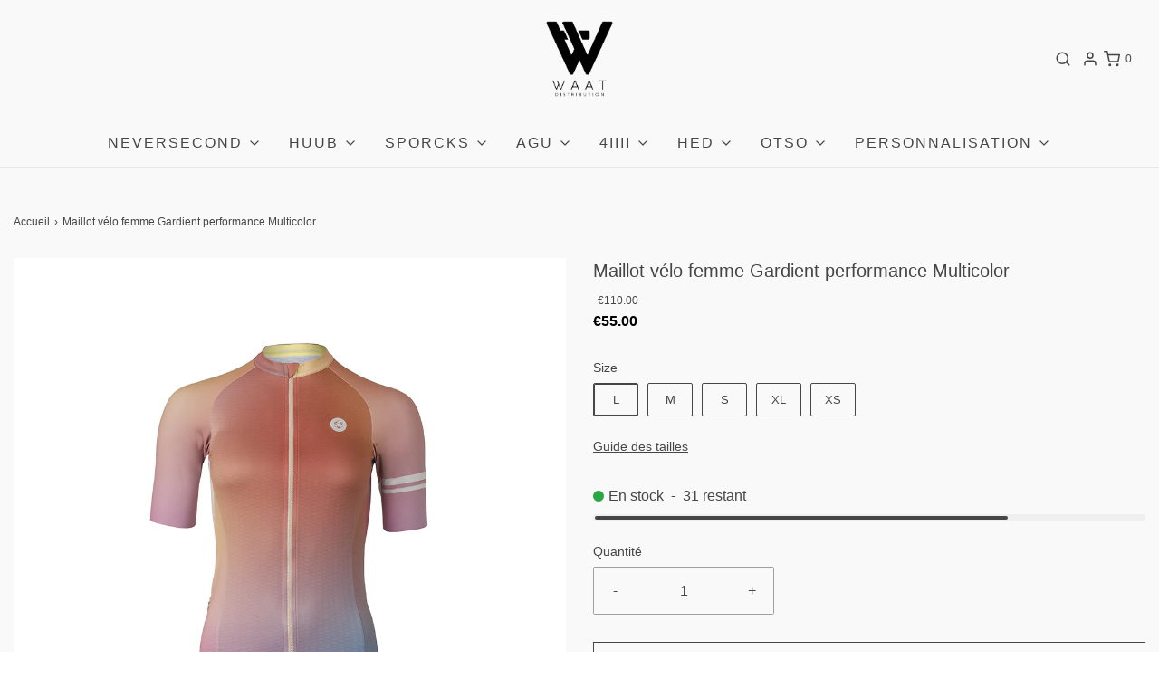

--- FILE ---
content_type: text/html; charset=utf-8
request_url: https://waatshop.fr/products/gardient-jersey-ss-performance-women-multicolor
body_size: 45138
content:
<!DOCTYPE html>
<!--[if lt IE 7 ]><html class="no-js ie ie6" lang="en"> <![endif]-->
<!--[if IE 7 ]><html class="no-js ie ie7" lang="en"> <![endif]-->
<!--[if IE 8 ]><html class="no-js ie ie8" lang="en"> <![endif]-->
<!--[if (gte IE 9)|!(IE)]><!-->
<html
	class="no-js"
	lang="fr"
	data-headings-size="small"
>
<!--<![endif]-->

<head>

	<meta charset="utf-8">

	<!--[if lt IE 9]>
		<script src="//html5shim.googlecode.com/svn/trunk/html5.js"></script>
	<![endif]--><title>
		Maillot vélo femme Gardient performance Multicolor &ndash; Le Waat Shop
	</title>

	<link rel="preconnect" href="https://cdn.shopify.com" crossorigin>

	<script type="text/javascript">
		document.documentElement.className = document.documentElement.className.replace('no-js', 'js');
	</script>

	

	
	<meta name="viewport" content="width=device-width, initial-scale=1" />
	

	




















































































<!-- /snippets/social-meta-tags.liquid -->






<meta property="og:site_name" content="Le Waat Shop">
<meta property="og:url" content="https://waatshop.fr/products/gardient-jersey-ss-performance-women-multicolor">
<meta property="og:title" content="Maillot vélo femme Gardient performance Multicolor">
<meta property="og:type" content="product">
<meta property="og:description" content="Waat Shop : Représentant et Distributeur Officiel des marques HUUB, HED Cycling, Bioracer, Sporcks, Otso, des marques références dans le monde du triathlon. Les combinaisons, les roues et les tenues de vélo les plus performantes en triathlon.">

  <meta property="og:price:amount" content="55.00">
  <meta property="og:price:currency" content="EUR">

<meta property="og:image" content="http://waatshop.fr/cdn/shop/files/nhytre_1200x1200.png?v=1714659900">
<meta property="og:image:alt" content="Maillot vélo femme Gardient performance Multicolor">
<meta property="og:image:secure_url" content="https://waatshop.fr/cdn/shop/files/nhytre_1200x1200.png?v=1714659900">


<meta name="twitter:card" content="summary_large_image">
<meta name="twitter:title" content="Maillot vélo femme Gardient performance Multicolor">
<meta name="twitter:description" content="Waat Shop : Représentant et Distributeur Officiel des marques HUUB, HED Cycling, Bioracer, Sporcks, Otso, des marques références dans le monde du triathlon. Les combinaisons, les roues et les tenues de vélo les plus performantes en triathlon.">


	<link rel="canonical" href="https://waatshop.fr/products/gardient-jersey-ss-performance-women-multicolor" />

	<!-- CSS -->
	<style>
/*============================================================================
  Typography
==============================================================================*/









  



  



  


/*============================================================================
  #General Variables
==============================================================================*/

:root {
  --page-background: #F9F9F9;

  --color-primary: #464646;
  --disabled-color-primary: rgba(70, 70, 70, 0.5);
  --color-primary-opacity-05: rgba(70, 70, 70, 0.05);
  --link-color: #464646;
  --active-link-color: #575757;

  --button-background-color: #464646;
  --button-background-hover-color: #6B6B6B;
  --button-background-hover-color-lighten: #787878;
  --button-text-color: #fafafa;
  --button-border-color: rgba(250, 250, 250, 0.1);

  --sale-color: #DEDEDE;
  --sale-text-color: #464646;
  --sale-color-faint: rgba(222, 222, 222, 0.1);
  --sold-out-color: #131313;
  --sold-out-text-color: #fafafa;

  --header-background: #F9F9F9;
  --header-text: #464646;
  --header-text-opacity-80: rgba(70, 70, 70, 0.8);
  --header-border-color: rgba(70, 70, 70, 0.1);
  --header-border-color-dark: rgba(70, 70, 70, 0.15);
  --header-hover-background-color: rgba(70, 70, 70, 0.1);
  --header-overlay-text: #ffffff;

  --sticky-header-background: #ffffff;
  --sticky-header-text: #464646;
  --sticky-header-border: rgba(70, 70, 70, 0.1);

  --mobile-menu-text: #fafafa;
  --mobile-menu-background: #464646;
  --mobile-menu-border-color: rgba(250, 250, 250, 0.5);

  --footer-background: #DEDEDE;
  --footer-text: #464646;
  --footer-hover-background-color: rgba(70, 70, 70, 0.1);


  --pop-up-text: #464646;
  --pop-up-background: #DEDEDE;

  --secondary-color: rgba(0, 0, 0, 1) !default;
  --select-padding: 5px;
  --select-radius: 2px !default;

  --border-color: rgba(70, 70, 70, 0.5);
  --border-search: rgba(70, 70, 70, 0.1);
  --border-color-subtle: rgba(70, 70, 70, 0.1);
  --border-color-subtle-darken: #393939;

  --color-scheme-light-background: #F2F2F2;
  --color-scheme-light-background-hover: rgba(242, 242, 242, 0.1);
  --color-scheme-light-text: #464646;
  --color-scheme-light-text-hover: rgba(70, 70, 70, 0.7);
  --color-scheme-light-input-hover: rgba(70, 70, 70, 0.1);
  --color-scheme-light-link: #464646;
  --color-scheme-light-link-active: #575757;

  --color-scheme-accent-background: #DEDEDE;
  --color-scheme-accent-background-hover: rgba(222, 222, 222, 0.1);
  --color-scheme-accent-text: #fafafa;
  --color-scheme-accent-text-hover: rgba(250, 250, 250, 0.7);
  --color-scheme-accent-input-hover: rgba(250, 250, 250, 0.1);
  --color-scheme-accent-link: #464646;
  --color-scheme-accent-link-active: #464646;

  --color-scheme-dark-background: #EAEAEA;
  --color-scheme-dark-background-hover: rgba(234, 234, 234, 0.1);
  --color-scheme-dark-text: #464646;
  --color-scheme-dark-text-hover: rgba(70, 70, 70, 0.7);
  --color-scheme-dark-input-hover: rgba(70, 70, 70, 0.1);
  --color-scheme-dark-link: #464646;
  --color-scheme-dark-link-active: #575757;

  --header-font-stack: "system_ui", -apple-system, 'Segoe UI', Roboto, 'Helvetica Neue', 'Noto Sans', 'Liberation Sans', Arial, sans-serif, 'Apple Color Emoji', 'Segoe UI Emoji', 'Segoe UI Symbol', 'Noto Color Emoji';
  --header-font-weight: 400;
  --header-font-style: normal;
  --header-font-transform: none;

  
  --header-letter-spacing: normal;
  

  --body-font-stack: "system_ui", -apple-system, 'Segoe UI', Roboto, 'Helvetica Neue', 'Noto Sans', 'Liberation Sans', Arial, sans-serif, 'Apple Color Emoji', 'Segoe UI Emoji', 'Segoe UI Symbol', 'Noto Color Emoji';
  --body-font-weight: 400;
  --body-font-style: normal;
  --body-font-size-int: 16;
  --body-font-size: 16px;

  
    --body-small-font-size-int: 12;
    --body-small-font-size: 12px;
  

  --subheading-font-stack: "SF Mono", Menlo, Consolas, Monaco, Liberation Mono, Lucida Console, monospace, Apple Color Emoji, Segoe UI Emoji, Segoe UI Symbol;
  --subheading-font-weight: 400;
  --subheading-font-style: normal;
  --subheading-font-transform: uppercase;
  --subheading-case: uppercase;

  
  --heading-base: 28;
  --subheading-base: 14;
  --subheading-2-font-size: 16px;
  --subheading-2-line-height: 20px;
  --product-titles: 20px;
  --subpage-header: 20;
  --subpage-header-px: 20px;
  --subpage-header-line-height: 28px;
  --heading-font-size: 28px;
  --heading-line-height: 36px;
  --subheading-font-size: 14px;
  --subheading-line-height: 18px;
  

  --color-image-overlay: #464646;
  --color-image-overlay-text: #fafafa;
  --image-overlay-opacity: calc(50 / 100);

  --flexslider-icon-eot: //waatshop.fr/cdn/shop/t/17/assets/flexslider-icon.eot?v=70838442330258149421763481685;
  --flexslider-icon-eot-ie: //waatshop.fr/cdn/shop/t/17/assets/flexslider-icon.eot%23iefix?v=5122;
  --flexslider-icon-woff: //waatshop.fr/cdn/shop/t/17/assets/flexslider-icon.eot?v=70838442330258149421763481685;
  --flexslider-icon-ttf: //waatshop.fr/cdn/shop/t/17/assets/flexslider-icon.eot?v=70838442330258149421763481685;
  --flexslider-icon-svg: //waatshop.fr/cdn/shop/t/17/assets/flexslider-icon.eot?v=70838442330258149421763481685;

  --delete-button-png: //waatshop.fr/cdn/shop/t/17/assets/delete.png?v=5122;
  --loader-svg: //waatshop.fr/cdn/shop/t/17/assets/loader.svg?v=119822953187440061741763481690;

  
  --mobile-menu-link-transform: uppercase;
  --mobile-menu-link-letter-spacing: 2px;
  

  
  --buttons-transform: none;
  --buttons-letter-spacing: 0;
  

  
    --button-font-family: var(--subheading-font-stack);
    --button-font-weight: var(--subheading-font-weight);
    --button-font-style: var(--subheading-font-style);
    --button-font-size: var(--subheading-font-size);
  

  
    --button-font-size-int: var(--body-font-size-int);
  

  
    --subheading-letter-spacing: 1px;
  

  
    --nav-font-family: var(--body-font-stack);
    --nav-font-weight: var(--body-font-weight);
    --nav-font-style: var(--body-font-style);
  

  
    --nav-text-transform: uppercase;
    --nav-letter-spacing: 2px;
  

  
    --nav-font-size-int: calc(var(--body-font-size-int) - 2);
  

  --page-width: 1600px;
  --page-width-with-padding: 1630px;
  --narrow-width-with-padding: 730px;
  --column-gap-width: 30px;
  --column-gap-width-half: 15.0px;

  --password-text-color: #000000;
  --password-error-background: #feebeb;
  --password-error-text: #7e1412;
  --password-login-background: #111111;
  --password-login-text: #b8b8b8;
  --password-btn-text: #ffffff;
  --password-btn-background: #000000;
  --password-btn-background-success: #4caf50;
  --success-color: #28a745;
  --error-color: #DC3545;
  --warning-color: #EB9247;

  /* Shop Pay Installments variables */
  --color-body: #F9F9F9;
  --color-bg: #F9F9F9;
}
</style>


	
	<link rel="preload" href="//waatshop.fr/cdn/shop/t/17/assets/theme-product.min.css?v=117786811403726686321763481735" as="style">
	<link href="//waatshop.fr/cdn/shop/t/17/assets/theme-product.min.css?v=117786811403726686321763481735" rel="stylesheet" type="text/css" media="all" />
	

	<link href="//waatshop.fr/cdn/shop/t/17/assets/custom.css?v=154780840652309402981763481678" rel="stylesheet" type="text/css" media="all" />

	

	

	
	<link rel="shortcut icon" href="//waatshop.fr/cdn/shop/files/Fichier_1_32x32.png?v=1710165439" type="image/png">
	

	<link rel="sitemap" type="application/xml" title="Sitemap" href="/sitemap.xml" />

	<script>window.performance && window.performance.mark && window.performance.mark('shopify.content_for_header.start');</script><meta name="google-site-verification" content="aSw8KRJtTfdpygDG1kO3zbZMjajHO8Iqy1VW52dI3Ws">
<meta name="google-site-verification" content="48ILSEepcYnxmLTHthMPVg0eKS0wACIrZuPB3s712dw">
<meta name="google-site-verification" content="JnhSXi1ffOszLyT-rPIUkxb9mrPPYj-IiicHkCAcJ10">
<meta name="google-site-verification" content="0bXszCMccvOJlDIYCX93P9f2EdGUAvEvboD_eGd9n7w">
<meta id="shopify-digital-wallet" name="shopify-digital-wallet" content="/7353767/digital_wallets/dialog">
<meta name="shopify-checkout-api-token" content="0ebee72676a5b741c4a689633478159e">
<meta id="in-context-paypal-metadata" data-shop-id="7353767" data-venmo-supported="false" data-environment="production" data-locale="fr_FR" data-paypal-v4="true" data-currency="EUR">
<link rel="alternate" type="application/json+oembed" href="https://waatshop.fr/products/gardient-jersey-ss-performance-women-multicolor.oembed">
<script async="async" src="/checkouts/internal/preloads.js?locale=fr-FR"></script>
<script id="shopify-features" type="application/json">{"accessToken":"0ebee72676a5b741c4a689633478159e","betas":["rich-media-storefront-analytics"],"domain":"waatshop.fr","predictiveSearch":true,"shopId":7353767,"locale":"fr"}</script>
<script>var Shopify = Shopify || {};
Shopify.shop = "huubfrance.myshopify.com";
Shopify.locale = "fr";
Shopify.currency = {"active":"EUR","rate":"1.0"};
Shopify.country = "FR";
Shopify.theme = {"name":"[Orbit] JB_2.1 Envy | Eight 16\/04 with B2H","id":182510813518,"schema_name":"Envy","schema_version":"32.2.0","theme_store_id":null,"role":"main"};
Shopify.theme.handle = "null";
Shopify.theme.style = {"id":null,"handle":null};
Shopify.cdnHost = "waatshop.fr/cdn";
Shopify.routes = Shopify.routes || {};
Shopify.routes.root = "/";</script>
<script type="module">!function(o){(o.Shopify=o.Shopify||{}).modules=!0}(window);</script>
<script>!function(o){function n(){var o=[];function n(){o.push(Array.prototype.slice.apply(arguments))}return n.q=o,n}var t=o.Shopify=o.Shopify||{};t.loadFeatures=n(),t.autoloadFeatures=n()}(window);</script>
<script id="shop-js-analytics" type="application/json">{"pageType":"product"}</script>
<script defer="defer" async type="module" src="//waatshop.fr/cdn/shopifycloud/shop-js/modules/v2/client.init-shop-cart-sync_INwxTpsh.fr.esm.js"></script>
<script defer="defer" async type="module" src="//waatshop.fr/cdn/shopifycloud/shop-js/modules/v2/chunk.common_YNAa1F1g.esm.js"></script>
<script type="module">
  await import("//waatshop.fr/cdn/shopifycloud/shop-js/modules/v2/client.init-shop-cart-sync_INwxTpsh.fr.esm.js");
await import("//waatshop.fr/cdn/shopifycloud/shop-js/modules/v2/chunk.common_YNAa1F1g.esm.js");

  window.Shopify.SignInWithShop?.initShopCartSync?.({"fedCMEnabled":true,"windoidEnabled":true});

</script>
<script>(function() {
  var isLoaded = false;
  function asyncLoad() {
    if (isLoaded) return;
    isLoaded = true;
    var urls = ["https:\/\/sdks.automizely.com\/conversions\/v1\/conversions.js?app_connection_id=0cc8ff16a9474973a7ab5f1ec1d2169a\u0026mapped_org_id=633e3d62739f0b4fe1fcce4b0322b554_v1\u0026shop=huubfrance.myshopify.com","https:\/\/loox.io\/widget\/VJek1uBwjF\/loox.1607441213458.js?shop=huubfrance.myshopify.com"];
    for (var i = 0; i < urls.length; i++) {
      var s = document.createElement('script');
      s.type = 'text/javascript';
      s.async = true;
      s.src = urls[i];
      var x = document.getElementsByTagName('script')[0];
      x.parentNode.insertBefore(s, x);
    }
  };
  if(window.attachEvent) {
    window.attachEvent('onload', asyncLoad);
  } else {
    window.addEventListener('load', asyncLoad, false);
  }
})();</script>
<script id="__st">var __st={"a":7353767,"offset":3600,"reqid":"a497c43d-f69d-4449-b989-14ba94ea41ce-1769021552","pageurl":"waatshop.fr\/products\/gardient-jersey-ss-performance-women-multicolor","u":"47de1ed219c1","p":"product","rtyp":"product","rid":8431831613774};</script>
<script>window.ShopifyPaypalV4VisibilityTracking = true;</script>
<script id="captcha-bootstrap">!function(){'use strict';const t='contact',e='account',n='new_comment',o=[[t,t],['blogs',n],['comments',n],[t,'customer']],c=[[e,'customer_login'],[e,'guest_login'],[e,'recover_customer_password'],[e,'create_customer']],r=t=>t.map((([t,e])=>`form[action*='/${t}']:not([data-nocaptcha='true']) input[name='form_type'][value='${e}']`)).join(','),a=t=>()=>t?[...document.querySelectorAll(t)].map((t=>t.form)):[];function s(){const t=[...o],e=r(t);return a(e)}const i='password',u='form_key',d=['recaptcha-v3-token','g-recaptcha-response','h-captcha-response',i],f=()=>{try{return window.sessionStorage}catch{return}},m='__shopify_v',_=t=>t.elements[u];function p(t,e,n=!1){try{const o=window.sessionStorage,c=JSON.parse(o.getItem(e)),{data:r}=function(t){const{data:e,action:n}=t;return t[m]||n?{data:e,action:n}:{data:t,action:n}}(c);for(const[e,n]of Object.entries(r))t.elements[e]&&(t.elements[e].value=n);n&&o.removeItem(e)}catch(o){console.error('form repopulation failed',{error:o})}}const l='form_type',E='cptcha';function T(t){t.dataset[E]=!0}const w=window,h=w.document,L='Shopify',v='ce_forms',y='captcha';let A=!1;((t,e)=>{const n=(g='f06e6c50-85a8-45c8-87d0-21a2b65856fe',I='https://cdn.shopify.com/shopifycloud/storefront-forms-hcaptcha/ce_storefront_forms_captcha_hcaptcha.v1.5.2.iife.js',D={infoText:'Protégé par hCaptcha',privacyText:'Confidentialité',termsText:'Conditions'},(t,e,n)=>{const o=w[L][v],c=o.bindForm;if(c)return c(t,g,e,D).then(n);var r;o.q.push([[t,g,e,D],n]),r=I,A||(h.body.append(Object.assign(h.createElement('script'),{id:'captcha-provider',async:!0,src:r})),A=!0)});var g,I,D;w[L]=w[L]||{},w[L][v]=w[L][v]||{},w[L][v].q=[],w[L][y]=w[L][y]||{},w[L][y].protect=function(t,e){n(t,void 0,e),T(t)},Object.freeze(w[L][y]),function(t,e,n,w,h,L){const[v,y,A,g]=function(t,e,n){const i=e?o:[],u=t?c:[],d=[...i,...u],f=r(d),m=r(i),_=r(d.filter((([t,e])=>n.includes(e))));return[a(f),a(m),a(_),s()]}(w,h,L),I=t=>{const e=t.target;return e instanceof HTMLFormElement?e:e&&e.form},D=t=>v().includes(t);t.addEventListener('submit',(t=>{const e=I(t);if(!e)return;const n=D(e)&&!e.dataset.hcaptchaBound&&!e.dataset.recaptchaBound,o=_(e),c=g().includes(e)&&(!o||!o.value);(n||c)&&t.preventDefault(),c&&!n&&(function(t){try{if(!f())return;!function(t){const e=f();if(!e)return;const n=_(t);if(!n)return;const o=n.value;o&&e.removeItem(o)}(t);const e=Array.from(Array(32),(()=>Math.random().toString(36)[2])).join('');!function(t,e){_(t)||t.append(Object.assign(document.createElement('input'),{type:'hidden',name:u})),t.elements[u].value=e}(t,e),function(t,e){const n=f();if(!n)return;const o=[...t.querySelectorAll(`input[type='${i}']`)].map((({name:t})=>t)),c=[...d,...o],r={};for(const[a,s]of new FormData(t).entries())c.includes(a)||(r[a]=s);n.setItem(e,JSON.stringify({[m]:1,action:t.action,data:r}))}(t,e)}catch(e){console.error('failed to persist form',e)}}(e),e.submit())}));const S=(t,e)=>{t&&!t.dataset[E]&&(n(t,e.some((e=>e===t))),T(t))};for(const o of['focusin','change'])t.addEventListener(o,(t=>{const e=I(t);D(e)&&S(e,y())}));const B=e.get('form_key'),M=e.get(l),P=B&&M;t.addEventListener('DOMContentLoaded',(()=>{const t=y();if(P)for(const e of t)e.elements[l].value===M&&p(e,B);[...new Set([...A(),...v().filter((t=>'true'===t.dataset.shopifyCaptcha))])].forEach((e=>S(e,t)))}))}(h,new URLSearchParams(w.location.search),n,t,e,['guest_login'])})(!0,!0)}();</script>
<script integrity="sha256-4kQ18oKyAcykRKYeNunJcIwy7WH5gtpwJnB7kiuLZ1E=" data-source-attribution="shopify.loadfeatures" defer="defer" src="//waatshop.fr/cdn/shopifycloud/storefront/assets/storefront/load_feature-a0a9edcb.js" crossorigin="anonymous"></script>
<script data-source-attribution="shopify.dynamic_checkout.dynamic.init">var Shopify=Shopify||{};Shopify.PaymentButton=Shopify.PaymentButton||{isStorefrontPortableWallets:!0,init:function(){window.Shopify.PaymentButton.init=function(){};var t=document.createElement("script");t.src="https://waatshop.fr/cdn/shopifycloud/portable-wallets/latest/portable-wallets.fr.js",t.type="module",document.head.appendChild(t)}};
</script>
<script data-source-attribution="shopify.dynamic_checkout.buyer_consent">
  function portableWalletsHideBuyerConsent(e){var t=document.getElementById("shopify-buyer-consent"),n=document.getElementById("shopify-subscription-policy-button");t&&n&&(t.classList.add("hidden"),t.setAttribute("aria-hidden","true"),n.removeEventListener("click",e))}function portableWalletsShowBuyerConsent(e){var t=document.getElementById("shopify-buyer-consent"),n=document.getElementById("shopify-subscription-policy-button");t&&n&&(t.classList.remove("hidden"),t.removeAttribute("aria-hidden"),n.addEventListener("click",e))}window.Shopify?.PaymentButton&&(window.Shopify.PaymentButton.hideBuyerConsent=portableWalletsHideBuyerConsent,window.Shopify.PaymentButton.showBuyerConsent=portableWalletsShowBuyerConsent);
</script>
<script>
  function portableWalletsCleanup(e){e&&e.src&&console.error("Failed to load portable wallets script "+e.src);var t=document.querySelectorAll("shopify-accelerated-checkout .shopify-payment-button__skeleton, shopify-accelerated-checkout-cart .wallet-cart-button__skeleton"),e=document.getElementById("shopify-buyer-consent");for(let e=0;e<t.length;e++)t[e].remove();e&&e.remove()}function portableWalletsNotLoadedAsModule(e){e instanceof ErrorEvent&&"string"==typeof e.message&&e.message.includes("import.meta")&&"string"==typeof e.filename&&e.filename.includes("portable-wallets")&&(window.removeEventListener("error",portableWalletsNotLoadedAsModule),window.Shopify.PaymentButton.failedToLoad=e,"loading"===document.readyState?document.addEventListener("DOMContentLoaded",window.Shopify.PaymentButton.init):window.Shopify.PaymentButton.init())}window.addEventListener("error",portableWalletsNotLoadedAsModule);
</script>

<script type="module" src="https://waatshop.fr/cdn/shopifycloud/portable-wallets/latest/portable-wallets.fr.js" onError="portableWalletsCleanup(this)" crossorigin="anonymous"></script>
<script nomodule>
  document.addEventListener("DOMContentLoaded", portableWalletsCleanup);
</script>

<link id="shopify-accelerated-checkout-styles" rel="stylesheet" media="screen" href="https://waatshop.fr/cdn/shopifycloud/portable-wallets/latest/accelerated-checkout-backwards-compat.css" crossorigin="anonymous">
<style id="shopify-accelerated-checkout-cart">
        #shopify-buyer-consent {
  margin-top: 1em;
  display: inline-block;
  width: 100%;
}

#shopify-buyer-consent.hidden {
  display: none;
}

#shopify-subscription-policy-button {
  background: none;
  border: none;
  padding: 0;
  text-decoration: underline;
  font-size: inherit;
  cursor: pointer;
}

#shopify-subscription-policy-button::before {
  box-shadow: none;
}

      </style>

<script>window.performance && window.performance.mark && window.performance.mark('shopify.content_for_header.end');</script>

	<script type="text/javascript">
		window.wetheme = {
			name: 'Envy',
			webcomponentRegistry: {
                registry: {},
				checkScriptLoaded: function(key) {
					return window.wetheme.webcomponentRegistry.registry[key] ? true : false
				},
                register: function(registration) {
                    if(!window.wetheme.webcomponentRegistry.checkScriptLoaded(registration.key)) {
                      window.wetheme.webcomponentRegistry.registry[registration.key] = registration
                    }
                }
            }
        };
	</script>

	

	
<script src="https://cdn.shopify.com/extensions/8d2c31d3-a828-4daf-820f-80b7f8e01c39/nova-eu-cookie-bar-gdpr-4/assets/nova-cookie-app-embed.js" type="text/javascript" defer="defer"></script>
<link href="https://cdn.shopify.com/extensions/8d2c31d3-a828-4daf-820f-80b7f8e01c39/nova-eu-cookie-bar-gdpr-4/assets/nova-cookie.css" rel="stylesheet" type="text/css" media="all">
<link href="https://monorail-edge.shopifysvc.com" rel="dns-prefetch">
<script>(function(){if ("sendBeacon" in navigator && "performance" in window) {try {var session_token_from_headers = performance.getEntriesByType('navigation')[0].serverTiming.find(x => x.name == '_s').description;} catch {var session_token_from_headers = undefined;}var session_cookie_matches = document.cookie.match(/_shopify_s=([^;]*)/);var session_token_from_cookie = session_cookie_matches && session_cookie_matches.length === 2 ? session_cookie_matches[1] : "";var session_token = session_token_from_headers || session_token_from_cookie || "";function handle_abandonment_event(e) {var entries = performance.getEntries().filter(function(entry) {return /monorail-edge.shopifysvc.com/.test(entry.name);});if (!window.abandonment_tracked && entries.length === 0) {window.abandonment_tracked = true;var currentMs = Date.now();var navigation_start = performance.timing.navigationStart;var payload = {shop_id: 7353767,url: window.location.href,navigation_start,duration: currentMs - navigation_start,session_token,page_type: "product"};window.navigator.sendBeacon("https://monorail-edge.shopifysvc.com/v1/produce", JSON.stringify({schema_id: "online_store_buyer_site_abandonment/1.1",payload: payload,metadata: {event_created_at_ms: currentMs,event_sent_at_ms: currentMs}}));}}window.addEventListener('pagehide', handle_abandonment_event);}}());</script>
<script id="web-pixels-manager-setup">(function e(e,d,r,n,o){if(void 0===o&&(o={}),!Boolean(null===(a=null===(i=window.Shopify)||void 0===i?void 0:i.analytics)||void 0===a?void 0:a.replayQueue)){var i,a;window.Shopify=window.Shopify||{};var t=window.Shopify;t.analytics=t.analytics||{};var s=t.analytics;s.replayQueue=[],s.publish=function(e,d,r){return s.replayQueue.push([e,d,r]),!0};try{self.performance.mark("wpm:start")}catch(e){}var l=function(){var e={modern:/Edge?\/(1{2}[4-9]|1[2-9]\d|[2-9]\d{2}|\d{4,})\.\d+(\.\d+|)|Firefox\/(1{2}[4-9]|1[2-9]\d|[2-9]\d{2}|\d{4,})\.\d+(\.\d+|)|Chrom(ium|e)\/(9{2}|\d{3,})\.\d+(\.\d+|)|(Maci|X1{2}).+ Version\/(15\.\d+|(1[6-9]|[2-9]\d|\d{3,})\.\d+)([,.]\d+|)( \(\w+\)|)( Mobile\/\w+|) Safari\/|Chrome.+OPR\/(9{2}|\d{3,})\.\d+\.\d+|(CPU[ +]OS|iPhone[ +]OS|CPU[ +]iPhone|CPU IPhone OS|CPU iPad OS)[ +]+(15[._]\d+|(1[6-9]|[2-9]\d|\d{3,})[._]\d+)([._]\d+|)|Android:?[ /-](13[3-9]|1[4-9]\d|[2-9]\d{2}|\d{4,})(\.\d+|)(\.\d+|)|Android.+Firefox\/(13[5-9]|1[4-9]\d|[2-9]\d{2}|\d{4,})\.\d+(\.\d+|)|Android.+Chrom(ium|e)\/(13[3-9]|1[4-9]\d|[2-9]\d{2}|\d{4,})\.\d+(\.\d+|)|SamsungBrowser\/([2-9]\d|\d{3,})\.\d+/,legacy:/Edge?\/(1[6-9]|[2-9]\d|\d{3,})\.\d+(\.\d+|)|Firefox\/(5[4-9]|[6-9]\d|\d{3,})\.\d+(\.\d+|)|Chrom(ium|e)\/(5[1-9]|[6-9]\d|\d{3,})\.\d+(\.\d+|)([\d.]+$|.*Safari\/(?![\d.]+ Edge\/[\d.]+$))|(Maci|X1{2}).+ Version\/(10\.\d+|(1[1-9]|[2-9]\d|\d{3,})\.\d+)([,.]\d+|)( \(\w+\)|)( Mobile\/\w+|) Safari\/|Chrome.+OPR\/(3[89]|[4-9]\d|\d{3,})\.\d+\.\d+|(CPU[ +]OS|iPhone[ +]OS|CPU[ +]iPhone|CPU IPhone OS|CPU iPad OS)[ +]+(10[._]\d+|(1[1-9]|[2-9]\d|\d{3,})[._]\d+)([._]\d+|)|Android:?[ /-](13[3-9]|1[4-9]\d|[2-9]\d{2}|\d{4,})(\.\d+|)(\.\d+|)|Mobile Safari.+OPR\/([89]\d|\d{3,})\.\d+\.\d+|Android.+Firefox\/(13[5-9]|1[4-9]\d|[2-9]\d{2}|\d{4,})\.\d+(\.\d+|)|Android.+Chrom(ium|e)\/(13[3-9]|1[4-9]\d|[2-9]\d{2}|\d{4,})\.\d+(\.\d+|)|Android.+(UC? ?Browser|UCWEB|U3)[ /]?(15\.([5-9]|\d{2,})|(1[6-9]|[2-9]\d|\d{3,})\.\d+)\.\d+|SamsungBrowser\/(5\.\d+|([6-9]|\d{2,})\.\d+)|Android.+MQ{2}Browser\/(14(\.(9|\d{2,})|)|(1[5-9]|[2-9]\d|\d{3,})(\.\d+|))(\.\d+|)|K[Aa][Ii]OS\/(3\.\d+|([4-9]|\d{2,})\.\d+)(\.\d+|)/},d=e.modern,r=e.legacy,n=navigator.userAgent;return n.match(d)?"modern":n.match(r)?"legacy":"unknown"}(),u="modern"===l?"modern":"legacy",c=(null!=n?n:{modern:"",legacy:""})[u],f=function(e){return[e.baseUrl,"/wpm","/b",e.hashVersion,"modern"===e.buildTarget?"m":"l",".js"].join("")}({baseUrl:d,hashVersion:r,buildTarget:u}),m=function(e){var d=e.version,r=e.bundleTarget,n=e.surface,o=e.pageUrl,i=e.monorailEndpoint;return{emit:function(e){var a=e.status,t=e.errorMsg,s=(new Date).getTime(),l=JSON.stringify({metadata:{event_sent_at_ms:s},events:[{schema_id:"web_pixels_manager_load/3.1",payload:{version:d,bundle_target:r,page_url:o,status:a,surface:n,error_msg:t},metadata:{event_created_at_ms:s}}]});if(!i)return console&&console.warn&&console.warn("[Web Pixels Manager] No Monorail endpoint provided, skipping logging."),!1;try{return self.navigator.sendBeacon.bind(self.navigator)(i,l)}catch(e){}var u=new XMLHttpRequest;try{return u.open("POST",i,!0),u.setRequestHeader("Content-Type","text/plain"),u.send(l),!0}catch(e){return console&&console.warn&&console.warn("[Web Pixels Manager] Got an unhandled error while logging to Monorail."),!1}}}}({version:r,bundleTarget:l,surface:e.surface,pageUrl:self.location.href,monorailEndpoint:e.monorailEndpoint});try{o.browserTarget=l,function(e){var d=e.src,r=e.async,n=void 0===r||r,o=e.onload,i=e.onerror,a=e.sri,t=e.scriptDataAttributes,s=void 0===t?{}:t,l=document.createElement("script"),u=document.querySelector("head"),c=document.querySelector("body");if(l.async=n,l.src=d,a&&(l.integrity=a,l.crossOrigin="anonymous"),s)for(var f in s)if(Object.prototype.hasOwnProperty.call(s,f))try{l.dataset[f]=s[f]}catch(e){}if(o&&l.addEventListener("load",o),i&&l.addEventListener("error",i),u)u.appendChild(l);else{if(!c)throw new Error("Did not find a head or body element to append the script");c.appendChild(l)}}({src:f,async:!0,onload:function(){if(!function(){var e,d;return Boolean(null===(d=null===(e=window.Shopify)||void 0===e?void 0:e.analytics)||void 0===d?void 0:d.initialized)}()){var d=window.webPixelsManager.init(e)||void 0;if(d){var r=window.Shopify.analytics;r.replayQueue.forEach((function(e){var r=e[0],n=e[1],o=e[2];d.publishCustomEvent(r,n,o)})),r.replayQueue=[],r.publish=d.publishCustomEvent,r.visitor=d.visitor,r.initialized=!0}}},onerror:function(){return m.emit({status:"failed",errorMsg:"".concat(f," has failed to load")})},sri:function(e){var d=/^sha384-[A-Za-z0-9+/=]+$/;return"string"==typeof e&&d.test(e)}(c)?c:"",scriptDataAttributes:o}),m.emit({status:"loading"})}catch(e){m.emit({status:"failed",errorMsg:(null==e?void 0:e.message)||"Unknown error"})}}})({shopId: 7353767,storefrontBaseUrl: "https://waatshop.fr",extensionsBaseUrl: "https://extensions.shopifycdn.com/cdn/shopifycloud/web-pixels-manager",monorailEndpoint: "https://monorail-edge.shopifysvc.com/unstable/produce_batch",surface: "storefront-renderer",enabledBetaFlags: ["2dca8a86"],webPixelsConfigList: [{"id":"2142929230","configuration":"{\"hashed_organization_id\":\"633e3d62739f0b4fe1fcce4b0322b554_v1\",\"app_key\":\"huubfrance\",\"allow_collect_personal_data\":\"true\"}","eventPayloadVersion":"v1","runtimeContext":"STRICT","scriptVersion":"6f6660f15c595d517f203f6e1abcb171","type":"APP","apiClientId":2814809,"privacyPurposes":["ANALYTICS","MARKETING","SALE_OF_DATA"],"dataSharingAdjustments":{"protectedCustomerApprovalScopes":["read_customer_address","read_customer_email","read_customer_name","read_customer_personal_data","read_customer_phone"]}},{"id":"942473550","configuration":"{\"config\":\"{\\\"pixel_id\\\":\\\"G-NBLEETRM2H\\\",\\\"target_country\\\":\\\"FR\\\",\\\"gtag_events\\\":[{\\\"type\\\":\\\"search\\\",\\\"action_label\\\":[\\\"G-NBLEETRM2H\\\",\\\"AW-648873928\\\/zEMZCNKvnd0BEMiPtLUC\\\"]},{\\\"type\\\":\\\"begin_checkout\\\",\\\"action_label\\\":[\\\"G-NBLEETRM2H\\\",\\\"AW-648873928\\\/8DS4CM-vnd0BEMiPtLUC\\\"]},{\\\"type\\\":\\\"view_item\\\",\\\"action_label\\\":[\\\"G-NBLEETRM2H\\\",\\\"AW-648873928\\\/rc0HCMmvnd0BEMiPtLUC\\\",\\\"MC-18RB9CG6KG\\\"]},{\\\"type\\\":\\\"purchase\\\",\\\"action_label\\\":[\\\"G-NBLEETRM2H\\\",\\\"AW-648873928\\\/pqx9CMavnd0BEMiPtLUC\\\",\\\"MC-18RB9CG6KG\\\"]},{\\\"type\\\":\\\"page_view\\\",\\\"action_label\\\":[\\\"G-NBLEETRM2H\\\",\\\"AW-648873928\\\/NSodCMOvnd0BEMiPtLUC\\\",\\\"MC-18RB9CG6KG\\\"]},{\\\"type\\\":\\\"add_payment_info\\\",\\\"action_label\\\":[\\\"G-NBLEETRM2H\\\",\\\"AW-648873928\\\/AFWDCNWvnd0BEMiPtLUC\\\"]},{\\\"type\\\":\\\"add_to_cart\\\",\\\"action_label\\\":[\\\"G-NBLEETRM2H\\\",\\\"AW-648873928\\\/RjJBCMyvnd0BEMiPtLUC\\\"]}],\\\"enable_monitoring_mode\\\":false}\"}","eventPayloadVersion":"v1","runtimeContext":"OPEN","scriptVersion":"b2a88bafab3e21179ed38636efcd8a93","type":"APP","apiClientId":1780363,"privacyPurposes":[],"dataSharingAdjustments":{"protectedCustomerApprovalScopes":["read_customer_address","read_customer_email","read_customer_name","read_customer_personal_data","read_customer_phone"]}},{"id":"384926030","configuration":"{\"pixel_id\":\"820196208629458\",\"pixel_type\":\"facebook_pixel\",\"metaapp_system_user_token\":\"-\"}","eventPayloadVersion":"v1","runtimeContext":"OPEN","scriptVersion":"ca16bc87fe92b6042fbaa3acc2fbdaa6","type":"APP","apiClientId":2329312,"privacyPurposes":["ANALYTICS","MARKETING","SALE_OF_DATA"],"dataSharingAdjustments":{"protectedCustomerApprovalScopes":["read_customer_address","read_customer_email","read_customer_name","read_customer_personal_data","read_customer_phone"]}},{"id":"189038926","eventPayloadVersion":"v1","runtimeContext":"LAX","scriptVersion":"1","type":"CUSTOM","privacyPurposes":["ANALYTICS"],"name":"Google Analytics tag (migrated)"},{"id":"shopify-app-pixel","configuration":"{}","eventPayloadVersion":"v1","runtimeContext":"STRICT","scriptVersion":"0450","apiClientId":"shopify-pixel","type":"APP","privacyPurposes":["ANALYTICS","MARKETING"]},{"id":"shopify-custom-pixel","eventPayloadVersion":"v1","runtimeContext":"LAX","scriptVersion":"0450","apiClientId":"shopify-pixel","type":"CUSTOM","privacyPurposes":["ANALYTICS","MARKETING"]}],isMerchantRequest: false,initData: {"shop":{"name":"Le Waat Shop","paymentSettings":{"currencyCode":"EUR"},"myshopifyDomain":"huubfrance.myshopify.com","countryCode":"FR","storefrontUrl":"https:\/\/waatshop.fr"},"customer":null,"cart":null,"checkout":null,"productVariants":[{"price":{"amount":55.0,"currencyCode":"EUR"},"product":{"title":"Maillot vélo femme Gardient performance Multicolor","vendor":"AGU","id":"8431831613774","untranslatedTitle":"Maillot vélo femme Gardient performance Multicolor","url":"\/products\/gardient-jersey-ss-performance-women-multicolor","type":""},"id":"46797120897358","image":{"src":"\/\/waatshop.fr\/cdn\/shop\/files\/nhytre.png?v=1714659900"},"sku":"44317000-888-05","title":"L","untranslatedTitle":"L"},{"price":{"amount":55.0,"currencyCode":"EUR"},"product":{"title":"Maillot vélo femme Gardient performance Multicolor","vendor":"AGU","id":"8431831613774","untranslatedTitle":"Maillot vélo femme Gardient performance Multicolor","url":"\/products\/gardient-jersey-ss-performance-women-multicolor","type":""},"id":"46797121257806","image":{"src":"\/\/waatshop.fr\/cdn\/shop\/files\/nhytre.png?v=1714659900"},"sku":"44317000-888-06","title":"M","untranslatedTitle":"M"},{"price":{"amount":55.0,"currencyCode":"EUR"},"product":{"title":"Maillot vélo femme Gardient performance Multicolor","vendor":"AGU","id":"8431831613774","untranslatedTitle":"Maillot vélo femme Gardient performance Multicolor","url":"\/products\/gardient-jersey-ss-performance-women-multicolor","type":""},"id":"46797123060046","image":{"src":"\/\/waatshop.fr\/cdn\/shop\/files\/nhytre.png?v=1714659900"},"sku":"44317000-888-03","title":"S","untranslatedTitle":"S"},{"price":{"amount":55.0,"currencyCode":"EUR"},"product":{"title":"Maillot vélo femme Gardient performance Multicolor","vendor":"AGU","id":"8431831613774","untranslatedTitle":"Maillot vélo femme Gardient performance Multicolor","url":"\/products\/gardient-jersey-ss-performance-women-multicolor","type":""},"id":"46797125353806","image":{"src":"\/\/waatshop.fr\/cdn\/shop\/files\/nhytre.png?v=1714659900"},"sku":"44317000-888-06","title":"XL","untranslatedTitle":"XL"},{"price":{"amount":55.0,"currencyCode":"EUR"},"product":{"title":"Maillot vélo femme Gardient performance Multicolor","vendor":"AGU","id":"8431831613774","untranslatedTitle":"Maillot vélo femme Gardient performance Multicolor","url":"\/products\/gardient-jersey-ss-performance-women-multicolor","type":""},"id":"46797128139086","image":{"src":"\/\/waatshop.fr\/cdn\/shop\/files\/nhytre.png?v=1714659900"},"sku":"44317000-888-02","title":"XS","untranslatedTitle":"XS"}],"purchasingCompany":null},},"https://waatshop.fr/cdn","fcfee988w5aeb613cpc8e4bc33m6693e112",{"modern":"","legacy":""},{"shopId":"7353767","storefrontBaseUrl":"https:\/\/waatshop.fr","extensionBaseUrl":"https:\/\/extensions.shopifycdn.com\/cdn\/shopifycloud\/web-pixels-manager","surface":"storefront-renderer","enabledBetaFlags":"[\"2dca8a86\"]","isMerchantRequest":"false","hashVersion":"fcfee988w5aeb613cpc8e4bc33m6693e112","publish":"custom","events":"[[\"page_viewed\",{}],[\"product_viewed\",{\"productVariant\":{\"price\":{\"amount\":55.0,\"currencyCode\":\"EUR\"},\"product\":{\"title\":\"Maillot vélo femme Gardient performance Multicolor\",\"vendor\":\"AGU\",\"id\":\"8431831613774\",\"untranslatedTitle\":\"Maillot vélo femme Gardient performance Multicolor\",\"url\":\"\/products\/gardient-jersey-ss-performance-women-multicolor\",\"type\":\"\"},\"id\":\"46797120897358\",\"image\":{\"src\":\"\/\/waatshop.fr\/cdn\/shop\/files\/nhytre.png?v=1714659900\"},\"sku\":\"44317000-888-05\",\"title\":\"L\",\"untranslatedTitle\":\"L\"}}]]"});</script><script>
  window.ShopifyAnalytics = window.ShopifyAnalytics || {};
  window.ShopifyAnalytics.meta = window.ShopifyAnalytics.meta || {};
  window.ShopifyAnalytics.meta.currency = 'EUR';
  var meta = {"product":{"id":8431831613774,"gid":"gid:\/\/shopify\/Product\/8431831613774","vendor":"AGU","type":"","handle":"gardient-jersey-ss-performance-women-multicolor","variants":[{"id":46797120897358,"price":5500,"name":"Maillot vélo femme Gardient performance Multicolor - L","public_title":"L","sku":"44317000-888-05"},{"id":46797121257806,"price":5500,"name":"Maillot vélo femme Gardient performance Multicolor - M","public_title":"M","sku":"44317000-888-06"},{"id":46797123060046,"price":5500,"name":"Maillot vélo femme Gardient performance Multicolor - S","public_title":"S","sku":"44317000-888-03"},{"id":46797125353806,"price":5500,"name":"Maillot vélo femme Gardient performance Multicolor - XL","public_title":"XL","sku":"44317000-888-06"},{"id":46797128139086,"price":5500,"name":"Maillot vélo femme Gardient performance Multicolor - XS","public_title":"XS","sku":"44317000-888-02"}],"remote":false},"page":{"pageType":"product","resourceType":"product","resourceId":8431831613774,"requestId":"a497c43d-f69d-4449-b989-14ba94ea41ce-1769021552"}};
  for (var attr in meta) {
    window.ShopifyAnalytics.meta[attr] = meta[attr];
  }
</script>
<script class="analytics">
  (function () {
    var customDocumentWrite = function(content) {
      var jquery = null;

      if (window.jQuery) {
        jquery = window.jQuery;
      } else if (window.Checkout && window.Checkout.$) {
        jquery = window.Checkout.$;
      }

      if (jquery) {
        jquery('body').append(content);
      }
    };

    var hasLoggedConversion = function(token) {
      if (token) {
        return document.cookie.indexOf('loggedConversion=' + token) !== -1;
      }
      return false;
    }

    var setCookieIfConversion = function(token) {
      if (token) {
        var twoMonthsFromNow = new Date(Date.now());
        twoMonthsFromNow.setMonth(twoMonthsFromNow.getMonth() + 2);

        document.cookie = 'loggedConversion=' + token + '; expires=' + twoMonthsFromNow;
      }
    }

    var trekkie = window.ShopifyAnalytics.lib = window.trekkie = window.trekkie || [];
    if (trekkie.integrations) {
      return;
    }
    trekkie.methods = [
      'identify',
      'page',
      'ready',
      'track',
      'trackForm',
      'trackLink'
    ];
    trekkie.factory = function(method) {
      return function() {
        var args = Array.prototype.slice.call(arguments);
        args.unshift(method);
        trekkie.push(args);
        return trekkie;
      };
    };
    for (var i = 0; i < trekkie.methods.length; i++) {
      var key = trekkie.methods[i];
      trekkie[key] = trekkie.factory(key);
    }
    trekkie.load = function(config) {
      trekkie.config = config || {};
      trekkie.config.initialDocumentCookie = document.cookie;
      var first = document.getElementsByTagName('script')[0];
      var script = document.createElement('script');
      script.type = 'text/javascript';
      script.onerror = function(e) {
        var scriptFallback = document.createElement('script');
        scriptFallback.type = 'text/javascript';
        scriptFallback.onerror = function(error) {
                var Monorail = {
      produce: function produce(monorailDomain, schemaId, payload) {
        var currentMs = new Date().getTime();
        var event = {
          schema_id: schemaId,
          payload: payload,
          metadata: {
            event_created_at_ms: currentMs,
            event_sent_at_ms: currentMs
          }
        };
        return Monorail.sendRequest("https://" + monorailDomain + "/v1/produce", JSON.stringify(event));
      },
      sendRequest: function sendRequest(endpointUrl, payload) {
        // Try the sendBeacon API
        if (window && window.navigator && typeof window.navigator.sendBeacon === 'function' && typeof window.Blob === 'function' && !Monorail.isIos12()) {
          var blobData = new window.Blob([payload], {
            type: 'text/plain'
          });

          if (window.navigator.sendBeacon(endpointUrl, blobData)) {
            return true;
          } // sendBeacon was not successful

        } // XHR beacon

        var xhr = new XMLHttpRequest();

        try {
          xhr.open('POST', endpointUrl);
          xhr.setRequestHeader('Content-Type', 'text/plain');
          xhr.send(payload);
        } catch (e) {
          console.log(e);
        }

        return false;
      },
      isIos12: function isIos12() {
        return window.navigator.userAgent.lastIndexOf('iPhone; CPU iPhone OS 12_') !== -1 || window.navigator.userAgent.lastIndexOf('iPad; CPU OS 12_') !== -1;
      }
    };
    Monorail.produce('monorail-edge.shopifysvc.com',
      'trekkie_storefront_load_errors/1.1',
      {shop_id: 7353767,
      theme_id: 182510813518,
      app_name: "storefront",
      context_url: window.location.href,
      source_url: "//waatshop.fr/cdn/s/trekkie.storefront.cd680fe47e6c39ca5d5df5f0a32d569bc48c0f27.min.js"});

        };
        scriptFallback.async = true;
        scriptFallback.src = '//waatshop.fr/cdn/s/trekkie.storefront.cd680fe47e6c39ca5d5df5f0a32d569bc48c0f27.min.js';
        first.parentNode.insertBefore(scriptFallback, first);
      };
      script.async = true;
      script.src = '//waatshop.fr/cdn/s/trekkie.storefront.cd680fe47e6c39ca5d5df5f0a32d569bc48c0f27.min.js';
      first.parentNode.insertBefore(script, first);
    };
    trekkie.load(
      {"Trekkie":{"appName":"storefront","development":false,"defaultAttributes":{"shopId":7353767,"isMerchantRequest":null,"themeId":182510813518,"themeCityHash":"5722941853427918019","contentLanguage":"fr","currency":"EUR","eventMetadataId":"c4e1b8bf-cda2-46e1-9155-bdfb917c859c"},"isServerSideCookieWritingEnabled":true,"monorailRegion":"shop_domain","enabledBetaFlags":["65f19447"]},"Session Attribution":{},"S2S":{"facebookCapiEnabled":true,"source":"trekkie-storefront-renderer","apiClientId":580111}}
    );

    var loaded = false;
    trekkie.ready(function() {
      if (loaded) return;
      loaded = true;

      window.ShopifyAnalytics.lib = window.trekkie;

      var originalDocumentWrite = document.write;
      document.write = customDocumentWrite;
      try { window.ShopifyAnalytics.merchantGoogleAnalytics.call(this); } catch(error) {};
      document.write = originalDocumentWrite;

      window.ShopifyAnalytics.lib.page(null,{"pageType":"product","resourceType":"product","resourceId":8431831613774,"requestId":"a497c43d-f69d-4449-b989-14ba94ea41ce-1769021552","shopifyEmitted":true});

      var match = window.location.pathname.match(/checkouts\/(.+)\/(thank_you|post_purchase)/)
      var token = match? match[1]: undefined;
      if (!hasLoggedConversion(token)) {
        setCookieIfConversion(token);
        window.ShopifyAnalytics.lib.track("Viewed Product",{"currency":"EUR","variantId":46797120897358,"productId":8431831613774,"productGid":"gid:\/\/shopify\/Product\/8431831613774","name":"Maillot vélo femme Gardient performance Multicolor - L","price":"55.00","sku":"44317000-888-05","brand":"AGU","variant":"L","category":"","nonInteraction":true,"remote":false},undefined,undefined,{"shopifyEmitted":true});
      window.ShopifyAnalytics.lib.track("monorail:\/\/trekkie_storefront_viewed_product\/1.1",{"currency":"EUR","variantId":46797120897358,"productId":8431831613774,"productGid":"gid:\/\/shopify\/Product\/8431831613774","name":"Maillot vélo femme Gardient performance Multicolor - L","price":"55.00","sku":"44317000-888-05","brand":"AGU","variant":"L","category":"","nonInteraction":true,"remote":false,"referer":"https:\/\/waatshop.fr\/products\/gardient-jersey-ss-performance-women-multicolor"});
      }
    });


        var eventsListenerScript = document.createElement('script');
        eventsListenerScript.async = true;
        eventsListenerScript.src = "//waatshop.fr/cdn/shopifycloud/storefront/assets/shop_events_listener-3da45d37.js";
        document.getElementsByTagName('head')[0].appendChild(eventsListenerScript);

})();</script>
  <script>
  if (!window.ga || (window.ga && typeof window.ga !== 'function')) {
    window.ga = function ga() {
      (window.ga.q = window.ga.q || []).push(arguments);
      if (window.Shopify && window.Shopify.analytics && typeof window.Shopify.analytics.publish === 'function') {
        window.Shopify.analytics.publish("ga_stub_called", {}, {sendTo: "google_osp_migration"});
      }
      console.error("Shopify's Google Analytics stub called with:", Array.from(arguments), "\nSee https://help.shopify.com/manual/promoting-marketing/pixels/pixel-migration#google for more information.");
    };
    if (window.Shopify && window.Shopify.analytics && typeof window.Shopify.analytics.publish === 'function') {
      window.Shopify.analytics.publish("ga_stub_initialized", {}, {sendTo: "google_osp_migration"});
    }
  }
</script>
<script
  defer
  src="https://waatshop.fr/cdn/shopifycloud/perf-kit/shopify-perf-kit-3.0.4.min.js"
  data-application="storefront-renderer"
  data-shop-id="7353767"
  data-render-region="gcp-us-east1"
  data-page-type="product"
  data-theme-instance-id="182510813518"
  data-theme-name="Envy"
  data-theme-version="32.2.0"
  data-monorail-region="shop_domain"
  data-resource-timing-sampling-rate="10"
  data-shs="true"
  data-shs-beacon="true"
  data-shs-export-with-fetch="true"
  data-shs-logs-sample-rate="1"
  data-shs-beacon-endpoint="https://waatshop.fr/api/collect"
></script>
</head>

<body id="maillot-velo-femme-gardient-performance-multicolor"
	class="page-title--maillot-velo-femme-gardient-performance-multicolor template-product flexbox-wrapper using-mouse">

	
		<aside id="cartSlideoutAside">
	<form
		action="/cart"
		data-language-url="/"
		method="post"
		novalidate
		class="cart-drawer-form"
	>
		<div
			id="cartSlideoutWrapper"
			class="envy-shopping-right slideout-panel-hidden cart-drawer-right"
			role="dialog"
			aria-labelledby="cart_dialog_label"
			aria-describedby="cart_dialog_status"
			aria-modal="true"
		>
			<div class="cart-drawer__top">
				<div class="cart-drawer__empty-div"></div>
				<div class="cart-drawer__subheading">
					<h2 class="type-subheading type-subheading--1 wow fadeIn" id="cart_dialog_label">
						<span class="cart-drawer--title">Votre panier</span>
					</h2>
				</div>

				<div class="cart-close-icon-wrapper">
					<button
						class="slide-menu cart-close-icon cart-menu-close alt-focus"
						aria-label="Fermer la barre latérale du panier"
						type="button"
					>
						<i data-feather="x"></i>
					</button>
				</div>
			</div>

			<div class="cart-error-box"></div>

			<div aria-live="polite" class="cart-empty-box">
				Votre panier est vide
			</div>

			<script type="application/template" id="cart-item-template">
				<li>
					<article class="cart-item">
						<div class="cart-item-image--wrapper">
							<a class="cart-item-link" href="/products/gardient-jersey-ss-performance-women-multicolor" tabindex="-1">
								<img
									class="cart-item-image"
									src="/product/image.jpg"
									alt=""
								/>
							</a>
						</div>
						<div class="cart-item-details--wrapper">
							<h3 class="cart-item__title">
								<a href="/products/gardient-jersey-ss-performance-women-multicolor" class="cart-item-link cart-item-details--product-title-wrapper">
									<span class="cart-item-product-title"></span>
									<span class="cart-item-variant-title hide"></span>
									<span class="cart-item-selling-plan hide"></span>
								</a>
							</h3>

							<div class="cart-item-price-wrapper">
								<span class="sr-only">Maintenant</span>
								<span class="cart-item-price"></span>
								<span class="sr-only">Était</span>
								<span class="cart-item-price-original"></span>
								<span class="cart-item-price-per-unit"></span>
							</div>

							<ul class="cart-item-drawer-properties"></ul>

							<ul class="order-discount--cart-list" aria-label="Réduction"></ul>

							<div class="cart-item--quantity-remove-wrapper">
								<div class="cart-item--quantity-wrapper">
									<button
										type="button"
										class="alt-focus cart-item-quantity-button cart-item-decrease"
										data-amount="-1"
										aria-label="Reduce item quantity by one"
									>-</button>
									<input
										type="text"
										class="cart-item-quantity"
										min="1"
										pattern="[0-9]*"
										aria-label="Quantity"
									>
									<button
										type="button"
										class="alt-focus cart-item-quantity-button cart-item-increase"
										data-amount="1"
										aria-label="Increase item quantity by one"
									>+</button>
								</div>

								<div class="cart-item-remove-button-container">
									<button type="button" id="cart-item-remove-button" class="alt-focus" aria-label="Remove product">Retirer</button>
								</div>
							</div>

              <div class="errors hide"></div>
						</div>
					</article>
				</li>
			</script>
			<script type="application/json" id="initial-cart">
				{"note":null,"attributes":{},"original_total_price":0,"total_price":0,"total_discount":0,"total_weight":0.0,"item_count":0,"items":[],"requires_shipping":false,"currency":"EUR","items_subtotal_price":0,"cart_level_discount_applications":[],"checkout_charge_amount":0}
			</script>

			<ul class="cart-items"></ul>

			<div class="ajax-cart--bottom-wrapper">
				
				<div class="ajax-cart--checkout-add-note">
						<p>Ajouter une note pour le vendeur&hellip;</p>
						<textarea id="note" name="note" class="form-control"></textarea>
				</div>
				

				

				<div class="ajax-cart--cart-discount">
					<div class="cart--order-discount-wrapper custom-font ajax-cart-discount-wrapper"></div>
				</div>

				<span class="cart-price-text type-subheading">Sous-total</span>

				<div class="ajax-cart--cart-original-price">
					<span class="cart-item-original-total-price"><span style="display: block; text-align: right;" class="saw-extra-note"></span><span class="saw-cart-original-total"><span class="money">&euro;0.00</span></span><br><span class="saw-cart-total"></span></span>
				</div>

				<div class="ajax-cart--total-price">
					<h2
						id="cart_dialog_status"
						role="status"
						class="js-cart-drawer-status sr-only"
					></h2>

					<h5 id="cart_drawer_subtotal">
						<span class="cart-total-price" id="cart-price">
							<span style="display: block; text-align: right;" class="saw-extra-note"></span><span class="saw-cart-original-total"><span class="money">&euro;0.00</span></span><br><span class="saw-cart-total"></span>
						</span>
					</h5>
				</div><div class="row">
					<div class="col-md-12">
						<p class="cart--shipping-message">Taxes incluses. <a href="/policies/shipping-policy">Frais de port</a> calculés à la caisse.
</p>
					</div>
				</div>

				<div class="slide-checkout-buttons">
					<button type="submit" name="checkout" class="btn cart-button-checkout">
						<span class="cart-button-checkout-text">Placez votre commande</span>
						<div class="cart-button-checkout-spinner lds-dual-ring hide"></div>
					</button>
					
					
						<a href="#" class="btn btn-default cart-menu-close secondary-button">Continuer les achats</a><br />
					
				</div>

			</div>
		</div>
	</form>
</aside>

	

	<div id="main-body" class="" data-editor-open="false">
		<div class="no-js disclaimer container">
			<p>This store requires javascript to be enabled for some features to work correctly.</p>
		</div>

		<div id="slideout-overlay"></div>

		<!-- BEGIN sections: header-group -->
<div id="shopify-section-sections--25491809960270__header" class="shopify-section shopify-section-group-header-group"><style>
  .site-header__logo-image img,
  .overlay-logo-image {
    max-width: 100px;
  }

  .site-header__logo-image img,
  .overlay-logo-image {
    width: 100px;
  }

  .logo-placement-within-wrapper--logo {
    width: 100px;
    flex-basis: 100px;
  }

  #site-header svg:not(.icon-caret), .sticky-header-wrapper svg {
    height: 18px;
  }

  @media screen and (max-width: 767px) {
    .site-header__logo-image img,
    .overlay-logo-image {
      max-width: 90px;
    }

    .site-header__logo-image img,
    .overlay-logo-image {
      width: 90px;
    }

    .logo-placement-within-wrapper--logo {
      width: 90px;
      flex-basis: 90px;
    }

    #site-header svg, .sticky-header-wrapper svg {
      height: 24px;
  }
  }

  .top-search #search-wrapper {
    background: var(--header-background)!important;
    border-bottom: 1px solid var(--header-background)!important;

  }

  #top-search-wrapper svg {
    stroke: var(--header-text)!important;
  }

  .top-search input {
    color: var(--header-text)!important;
  }

  #top-search-wrapper #search_text::placeholder {
    color: var(--header-text);
  }

  #top-search-wrapper #search_text::-webkit-input-placeholder {
    color: var(--header-text);
  }

  #top-search-wrapper #search_text:-ms-input-placeholder {
    color: var(--header-text);
  }

  #top-search-wrapper #search_text::-moz-placeholder {
    color: var(--header-text);
  }

  #top-search-wrapper #search_text:-moz-placeholder {
    color: var(--header-text);
  }

  .top-search  {
    border-bottom: solid 1px var(--header-border-color)!important;
  }

  .predictive-search-group {
    background-color: var(--header-background)!important;
  }

  .search-results__meta {
    background: var(--header-background)!important;
  }

  .search-results__meta .search-results__meta-clear {
    color: var(--header-text);
  }

  .search-results-panel .predictive-search-group h2 {
    color: var(--header-text);
    border-bottom: solid 1px var(--header-border-color);
  }

  .search-results-panel .predictive-search-group .search-vendor, .search-results-panel .predictive-search-group .money {
    color: var(--header-text);
  }

  .search--result-group h5 a, .search--result-group h5 a mark {
    color: var(--header-text);
  }

  .predictive-loading {
    color: var(--header-text)!important;
  }
</style>



<div class="header-wrapper js" data-wetheme-section-type="header" data-wetheme-section-id="sections--25491809960270__header">

  
    <div class="sticky-header-wrapper sticky-show-logo">
      <div class="sticky-header-wrapper__inner">
        <div class="sticky-header-placer d-none d-lg-block hide-placer"></div>
        
            <div class="sticky-header-logo d-none d-lg-block">
              
  <div class="site-header__logo h1 logo-placement--within" itemscope itemtype="http://schema.org/Organization">

    
    
    

    
    
      <a href="/" itemprop="url" class="site-header__logo-image site-header__logo-image--no-overlay">
        





<noscript aria-hidden="true">
  <img
    class=""
    src="//waatshop.fr/cdn/shop/files/WAAT-LOGO-BLACK_53cec6ac-067e-4b53-96d8-3f71d25c648c_550x.png?v=1705929708"
    
      alt="Le Waat Shop"
    
    itemprop="logo"
    
    style="object-fit:cover;object-position:50.0% 50.0%!important;"
  
  />
</noscript>

<img
  loading="lazy"
  class=""
  
    alt="Le Waat Shop"
  
  itemprop="logo"
  
    style="object-fit:cover;object-position:50.0% 50.0%!important;"
  
  width="1772"
  height="1772"
  srcset="//waatshop.fr/cdn/shop/files/WAAT-LOGO-BLACK_53cec6ac-067e-4b53-96d8-3f71d25c648c_550x.png?v=1705929708 550w,//waatshop.fr/cdn/shop/files/WAAT-LOGO-BLACK_53cec6ac-067e-4b53-96d8-3f71d25c648c_1100x.png?v=1705929708 1100w,//waatshop.fr/cdn/shop/files/WAAT-LOGO-BLACK_53cec6ac-067e-4b53-96d8-3f71d25c648c_1445x.png?v=1705929708 1445w,//waatshop.fr/cdn/shop/files/WAAT-LOGO-BLACK_53cec6ac-067e-4b53-96d8-3f71d25c648c_1680x.png?v=1705929708 1680w,//waatshop.fr/cdn/shop/files/WAAT-LOGO-BLACK_53cec6ac-067e-4b53-96d8-3f71d25c648c.png?v=1705929708 1772w"
  sizes="(min-width: 2000px) 1000px, (min-width: 1445px) calc(100vw / 2), (min-width: 1200px) calc(100vw / 1.75), (min-width: 750px) calc(100vw / 1.25), 100vw"
  src="//waatshop.fr/cdn/shop/files/WAAT-LOGO-BLACK_53cec6ac-067e-4b53-96d8-3f71d25c648c_1445x.png?v=1705929708"
/>
      </a>

    
    
  </div>

            </div>
        
        <div class="sticky-header-menu d-none d-lg-block">
          
        </div>
        <div class="sticky-header-icons d-none d-lg-flex">
          
        </div>
        <div class="sticky-header-search d-none d-lg-block">
          
        </div>
        <div class="sticky-mobile-header d-lg-none">
          
        </div>
      </div>
    </div>
  

  <div class="header-logo-wrapper" data-section-id="sections--25491809960270__header" data-section-type="header-section">

    <nav
      id="theme-menu"
      class="mobile-menu-wrapper slideout-panel-hidden"
      role="dialog"
      aria-label="Navigation"
      aria-modal="true"
    >
      

<script type="application/json" id="mobile-menu-data">
{
    

        
        "0": {
            "level": 0,
            "url": "/pages/neversecond",
            "title": "NEVERSECOND",
            "links": [
                
"0--0",
                
"0--1",
                
"0--2",
                
"0--3"
                
            ]
        }
        

            , "0--0": {
            "level": 1,
            "url": "#",
            "title": "GELS",
            "links": [
                
"0--0--0",
                
"0--0--1"
                
            ]
        }
        

        , "0--0--0": {
            "level": 2,
            "url": "/collections/gels-neversecond",
            "title": "Gels energy C30",
            "links": []
        }
        

        , "0--0--1": {
            "level": 2,
            "url": "/collections/gels-caffeine-neversecond",
            "title": "Gels caféine C30",
            "links": []
        }
        
        

            , "0--1": {
            "level": 1,
            "url": "/collections/boissons-neversecond",
            "title": "BOISSONS",
            "links": [
                
"0--1--0",
                
"0--1--1",
                
"0--1--2"
                
            ]
        }
        

        , "0--1--0": {
            "level": 2,
            "url": "/collections/boissons-neversecond",
            "title": "Boisson C30",
            "links": []
        }
        

        , "0--1--1": {
            "level": 2,
            "url": "/collections/boissons-neversecond-c90",
            "title": "Boisson C90",
            "links": []
        }
        

        , "0--1--2": {
            "level": 2,
            "url": "/collections/proteine",
            "title": "Protéine",
            "links": []
        }
        
        

            , "0--2": {
            "level": 1,
            "url": "/collections/barre-neversecond",
            "title": "Barres",
            "links": [
                
            ]
        }
        
        

            , "0--3": {
            "level": 1,
            "url": "#",
            "title": "Accessoires \u0026 Pack",
            "links": [
                
"0--3--0",
                
"0--3--1",
                
"0--3--2"
                
            ]
        }
        

        , "0--3--0": {
            "level": 2,
            "url": "/collections/accessoires",
            "title": "Bidons",
            "links": []
        }
        

        , "0--3--1": {
            "level": 2,
            "url": "/collections/flasques-et-autres",
            "title": "Flasques et autres",
            "links": []
        }
        

        , "0--3--2": {
            "level": 2,
            "url": "/collections/pack-neversecond",
            "title": "Pack",
            "links": []
        }
        
        
    

        ,
        "1": {
            "level": 0,
            "url": "/pages/huub-specialiste-combinaison-neoprene-textile-et-accessoires-triathlon",
            "title": "HUUB",
            "links": [
                
"1--0",
                
"1--1",
                
"1--2",
                
"1--3"
                
            ]
        }
        

            , "1--0": {
            "level": 1,
            "url": "#",
            "title": "COMBINAISONS NÉOPRÈNES",
            "links": [
                
"1--0--0",
                
"1--0--1",
                
"1--0--2",
                
"1--0--3",
                
"1--0--4"
                
            ]
        }
        

        , "1--0--0": {
            "level": 2,
            "url": "/collections/combinaison-neoprene-homme-huub",
            "title": "Combinaisons homme",
            "links": []
        }
        

        , "1--0--1": {
            "level": 2,
            "url": "/collections/combinaisons-neoprene-femme-huub-bis",
            "title": "Combinaisons femme",
            "links": []
        }
        

        , "1--0--2": {
            "level": 2,
            "url": "/collections/combinaisons-neoprene-enfant-huub-bis",
            "title": "Combinaisons enfant",
            "links": []
        }
        

        , "1--0--3": {
            "level": 2,
            "url": "/collections/combinaison-neoprene-swimrun-huub",
            "title": "Swinrun \u0026 longes côtes",
            "links": []
        }
        

        , "1--0--4": {
            "level": 2,
            "url": "/collections/fin-de-serie-neoprene",
            "title": "FIN DE SERIE",
            "links": []
        }
        
        

            , "1--1": {
            "level": 1,
            "url": "#",
            "title": "TEXTILE",
            "links": [
                
"1--1--0",
                
"1--1--1",
                
"1--1--2",
                
"1--1--3",
                
"1--1--4"
                
            ]
        }
        

        , "1--1--0": {
            "level": 2,
            "url": "/collections/trifonction-femme-huub-bis",
            "title": "Trifonction femme",
            "links": []
        }
        

        , "1--1--1": {
            "level": 2,
            "url": "/collections/trifonction-homme-huub-bis",
            "title": "Trifonction homme",
            "links": []
        }
        

        , "1--1--2": {
            "level": 2,
            "url": "/collections/swimskin-huub",
            "title": "Swimskin",
            "links": []
        }
        

        , "1--1--3": {
            "level": 2,
            "url": "/collections/maillot-bain-huub",
            "title": "maillots de bain",
            "links": []
        }
        

        , "1--1--4": {
            "level": 2,
            "url": "/collections/fin-de-serie-textile-huub-1",
            "title": "FIN DE SERIE",
            "links": []
        }
        
        

            , "1--2": {
            "level": 1,
            "url": "#",
            "title": "ACCESSOIRES",
            "links": [
                
"1--2--0",
                
"1--2--1",
                
"1--2--2",
                
"1--2--3",
                
"1--2--4",
                
"1--2--5",
                
"1--2--6",
                
"1--2--7"
                
            ]
        }
        

        , "1--2--0": {
            "level": 2,
            "url": "/collections/lunettes-natation-huub",
            "title": "Lunettes de natation",
            "links": []
        }
        

        , "1--2--1": {
            "level": 2,
            "url": "/collections/accessoires-de-competition",
            "title": "Accessoires Triathlon",
            "links": []
        }
        

        , "1--2--2": {
            "level": 2,
            "url": "/collections/materiel-natation-huub",
            "title": "Accessoires Natation",
            "links": []
        }
        

        , "1--2--3": {
            "level": 2,
            "url": "/collections/accessoires-neoprene-triathlon-huub",
            "title": "Accessoires eau libre - néoprene",
            "links": []
        }
        

        , "1--2--4": {
            "level": 2,
            "url": "/collections/accessoires-aerodynamique",
            "title": "Accessoires Aero",
            "links": []
        }
        

        , "1--2--5": {
            "level": 2,
            "url": "/collections/sac-huub",
            "title": "Sac",
            "links": []
        }
        

        , "1--2--6": {
            "level": 2,
            "url": "/collections/casquettes-huub",
            "title": "Casquettes",
            "links": []
        }
        

        , "1--2--7": {
            "level": 2,
            "url": "/collections/fin-de-serie-accessoires-huub-1",
            "title": "FIN DE SERIE",
            "links": []
        }
        
        

            , "1--3": {
            "level": 1,
            "url": "/collections/location-de-combinaisons",
            "title": "LOCATION DE COMBINAISON HUUB",
            "links": [
                
            ]
        }
        
        
    

        ,
        "2": {
            "level": 0,
            "url": "/collections/toutes-les-chaussettes-sporcks",
            "title": "SPORCKS",
            "links": [
                
"2--0",
                
"2--1",
                
"2--2"
                
            ]
        }
        

            , "2--0": {
            "level": 1,
            "url": "#",
            "title": "Chaussettes de running ",
            "links": [
                
"2--0--0",
                
"2--0--1",
                
"2--0--2",
                
"2--0--3",
                
"2--0--4"
                
            ]
        }
        

        , "2--0--0": {
            "level": 2,
            "url": "/collections/chaussettes-de-course-a-pied-sporcks-bis",
            "title": "ICON",
            "links": []
        }
        

        , "2--0--1": {
            "level": 2,
            "url": "/collections/chaussettes-running-marathon-sporcks",
            "title": "MARATHON",
            "links": []
        }
        

        , "2--0--2": {
            "level": 2,
            "url": "/collections/chaussettes-running-invisibles-sporcks",
            "title": "INVISIBLE",
            "links": []
        }
        

        , "2--0--3": {
            "level": 2,
            "url": "/collections/chaussettes-running-sporcks-ultralight",
            "title": "ULTRALIGHT",
            "links": []
        }
        

        , "2--0--4": {
            "level": 2,
            "url": "/collections/trail",
            "title": "TRAIL",
            "links": []
        }
        
        

            , "2--1": {
            "level": 1,
            "url": "/collections/chaussettes-velo",
            "title": "Chaussettes de vélo",
            "links": [
                
            ]
        }
        
        

            , "2--2": {
            "level": 1,
            "url": "/collections/chaussettes-kids-sport-wear-sporcks",
            "title": "Autres Chaussettes",
            "links": [
                
"2--2--0",
                
"2--2--1",
                
"2--2--2",
                
"2--2--3"
                
            ]
        }
        

        , "2--2--0": {
            "level": 2,
            "url": "/collections/chaussettes-kids-sport-wear-sporcks",
            "title": "KIDS",
            "links": []
        }
        

        , "2--2--1": {
            "level": 2,
            "url": "/collections/chaussettes-sporcks-sport-wear",
            "title": "Sport Wear",
            "links": []
        }
        

        , "2--2--2": {
            "level": 2,
            "url": "/collections/chaussette-sporcks-hybrid",
            "title": "Hybrid",
            "links": []
        }
        

        , "2--2--3": {
            "level": 2,
            "url": "/collections/accessoires-sporcks",
            "title": "Accessoires",
            "links": []
        }
        
        
    

        ,
        "3": {
            "level": 0,
            "url": "/pages/agu",
            "title": "AGU",
            "links": [
                
"3--0",
                
"3--1",
                
"3--2",
                
"3--3",
                
"3--4"
                
            ]
        }
        

            , "3--0": {
            "level": 1,
            "url": "#",
            "title": "HOMME Performance",
            "links": [
                
"3--0--0",
                
"3--0--1",
                
"3--0--2",
                
"3--0--3",
                
"3--0--4",
                
"3--0--5",
                
"3--0--6",
                
"3--0--7",
                
"3--0--8"
                
            ]
        }
        

        , "3--0--0": {
            "level": 2,
            "url": "/collections/maillot-de-cyclisme-homme-agu-bis",
            "title": "Maillot vélo",
            "links": []
        }
        

        , "3--0--1": {
            "level": 2,
            "url": "/collections/cuissard-velo-homme-agu",
            "title": "Cuissard",
            "links": []
        }
        

        , "3--0--2": {
            "level": 2,
            "url": "/collections/maillots-longs-homme-agu",
            "title": "Maillot long homme",
            "links": []
        }
        

        , "3--0--3": {
            "level": 2,
            "url": "/collections/vestes-homme-agu",
            "title": "Vestes hiver homme",
            "links": []
        }
        

        , "3--0--4": {
            "level": 2,
            "url": "/collections/collant-homme-agu",
            "title": "Collant homme",
            "links": []
        }
        

        , "3--0--5": {
            "level": 2,
            "url": "/collections/pluie-coupe-vent-homme",
            "title": "Pluie \/ Vent Homme",
            "links": []
        }
        

        , "3--0--6": {
            "level": 2,
            "url": "/collections/team-lease-a-bike",
            "title": "Team Lease a bike",
            "links": []
        }
        

        , "3--0--7": {
            "level": 2,
            "url": "/collections/venture",
            "title": "Venture",
            "links": []
        }
        

        , "3--0--8": {
            "level": 2,
            "url": "/collections/fin-serie-agu-homme",
            "title": "FIN DE SERIE",
            "links": []
        }
        
        

            , "3--1": {
            "level": 1,
            "url": "#",
            "title": "FEMME Performance",
            "links": [
                
"3--1--0",
                
"3--1--1",
                
"3--1--2",
                
"3--1--3",
                
"3--1--4",
                
"3--1--5",
                
"3--1--6"
                
            ]
        }
        

        , "3--1--0": {
            "level": 2,
            "url": "/collections/maillot-de-velo-court-femme-agu",
            "title": "Maillot vélo femme",
            "links": []
        }
        

        , "3--1--1": {
            "level": 2,
            "url": "/collections/cuissard-velo-femme-agu",
            "title": "Cuissard",
            "links": []
        }
        

        , "3--1--2": {
            "level": 2,
            "url": "/collections/maillots-longs-femme-agu",
            "title": "Maillot vélo long",
            "links": []
        }
        

        , "3--1--3": {
            "level": 2,
            "url": "/collections/vestes-femme-agu",
            "title": "Vestes femme",
            "links": []
        }
        

        , "3--1--4": {
            "level": 2,
            "url": "/collections/collant-femme-agu",
            "title": "Collant vélo femme",
            "links": []
        }
        

        , "3--1--5": {
            "level": 2,
            "url": "/collections/pluie-coupe-vent-femme",
            "title": "Pluie \/ Vent femme",
            "links": []
        }
        

        , "3--1--6": {
            "level": 2,
            "url": "/collections/fin-serie-agu-femme",
            "title": "FIN SERIE",
            "links": []
        }
        
        

            , "3--2": {
            "level": 1,
            "url": "#",
            "title": "Accessoires Performance et urbain",
            "links": [
                
"3--2--0",
                
"3--2--1",
                
"3--2--2",
                
"3--2--3",
                
"3--2--4",
                
"3--2--5",
                
"3--2--6",
                
"3--2--7",
                
"3--2--8",
                
"3--2--9",
                
"3--2--10"
                
            ]
        }
        

        , "3--2--0": {
            "level": 2,
            "url": "/collections/gants",
            "title": "Gants performance hiver",
            "links": []
        }
        

        , "3--2--1": {
            "level": 2,
            "url": "/collections/gants-ete",
            "title": "Gants performance été",
            "links": []
        }
        

        , "3--2--2": {
            "level": 2,
            "url": "/collections/couvre-chaussures",
            "title": "Couvre chaussures performance",
            "links": []
        }
        

        , "3--2--3": {
            "level": 2,
            "url": "/collections/chaussettes",
            "title": "Chaussettes",
            "links": []
        }
        

        , "3--2--4": {
            "level": 2,
            "url": "/collections/bonnets-cols-et-casquettes",
            "title": "Bonnet col et casquette",
            "links": []
        }
        

        , "3--2--5": {
            "level": 2,
            "url": "/collections/manchettes-et-jambieres",
            "title": "Manchettes \/ Jambières",
            "links": []
        }
        

        , "3--2--6": {
            "level": 2,
            "url": "/collections/casques-agu-performance",
            "title": "Casques performance",
            "links": []
        }
        

        , "3--2--7": {
            "level": 2,
            "url": "/collections/lunettes-agu-1",
            "title": "Lunettes",
            "links": []
        }
        

        , "3--2--8": {
            "level": 2,
            "url": "/collections/casques-agu-urbain",
            "title": "Casques Urbain",
            "links": []
        }
        

        , "3--2--9": {
            "level": 2,
            "url": "/collections/couvre-chaussures-urbain",
            "title": "Couvres chaussures urbain",
            "links": []
        }
        

        , "3--2--10": {
            "level": 2,
            "url": "/collections/accessoires-pluie",
            "title": "Accessoires pluie",
            "links": []
        }
        
        

            , "3--3": {
            "level": 1,
            "url": "#",
            "title": "SACOCHES \u0026 BIKEPACKING",
            "links": [
                
"3--3--0",
                
"3--3--1",
                
"3--3--2",
                
"3--3--3",
                
"3--3--4",
                
"3--3--5",
                
"3--3--6",
                
"3--3--7"
                
            ]
        }
        

        , "3--3--0": {
            "level": 2,
            "url": "/collections/clean-bag",
            "title": "Sacoche Shelter",
            "links": []
        }
        

        , "3--3--1": {
            "level": 2,
            "url": "/collections/dwr",
            "title": "Sacoche DWR",
            "links": []
        }
        

        , "3--3--2": {
            "level": 2,
            "url": "/collections/convoy",
            "title": "Sacoche Convoy",
            "links": []
        }
        

        , "3--3--3": {
            "level": 2,
            "url": "/collections/h2o",
            "title": "Sacoche H2O",
            "links": []
        }
        

        , "3--3--4": {
            "level": 2,
            "url": "/collections/sacoche-venture",
            "title": "Bikepacking Venture",
            "links": []
        }
        

        , "3--3--5": {
            "level": 2,
            "url": "/collections/fastrider",
            "title": "Saoche Fastrider",
            "links": []
        }
        

        , "3--3--6": {
            "level": 2,
            "url": "/collections/accessoires-pluie-sacoche",
            "title": "Accessoires pluie pour sacoche",
            "links": []
        }
        

        , "3--3--7": {
            "level": 2,
            "url": "/collections/fin-de-serie-sac-agu",
            "title": "fin de série sacs",
            "links": []
        }
        
        

            , "3--4": {
            "level": 1,
            "url": "#",
            "title": "Urbain",
            "links": [
                
"3--4--0",
                
"3--4--1",
                
"3--4--2",
                
"3--4--3",
                
"3--4--4",
                
"3--4--5",
                
"3--4--6"
                
            ]
        }
        

        , "3--4--0": {
            "level": 2,
            "url": "/collections/veste-pluie-urbain-homme-agu",
            "title": "Veste de pluie Homme",
            "links": []
        }
        

        , "3--4--1": {
            "level": 2,
            "url": "/collections/pantalon-pluie-homme-agu",
            "title": "Pantalon de pluie Homme",
            "links": []
        }
        

        , "3--4--2": {
            "level": 2,
            "url": "/collections/combinaison-pluie-homme-agu",
            "title": "Combinaison de pluie Unisexe",
            "links": []
        }
        

        , "3--4--3": {
            "level": 2,
            "url": "/collections/poncho-pluie-homme",
            "title": "Poncho pluie Unisexe",
            "links": []
        }
        

        , "3--4--4": {
            "level": 2,
            "url": "/collections/pluie-enfants",
            "title": "Enfants",
            "links": []
        }
        

        , "3--4--5": {
            "level": 2,
            "url": "/collections/veste-pluie-urbain-femme-agu",
            "title": "Vestes de pluie femme",
            "links": []
        }
        

        , "3--4--6": {
            "level": 2,
            "url": "/collections/pantalon-pluie-femme-agu",
            "title": "Pantalon de pluie femme",
            "links": []
        }
        
        
    

        ,
        "4": {
            "level": 0,
            "url": "#",
            "title": "4IIII",
            "links": [
                
"4--0",
                
"4--1",
                
"4--2"
                
            ]
        }
        

            , "4--0": {
            "level": 1,
            "url": "/collections/capteur-manivelle-gauche-precision-3",
            "title": "Manivelle Gauche précision 3+",
            "links": [
                
            ]
        }
        
        

            , "4--1": {
            "level": 1,
            "url": "/collections/pedalier-4ii",
            "title": "Pédalier",
            "links": [
                
            ]
        }
        
        

            , "4--2": {
            "level": 1,
            "url": "/collections/accessoires-4ii",
            "title": "Accessoires",
            "links": [
                
            ]
        }
        
        
    

        ,
        "5": {
            "level": 0,
            "url": "/pages/hed-cycling-specialiste-roue-de-velo",
            "title": "HED",
            "links": [
                
"5--0",
                
"5--1",
                
"5--2",
                
"5--3",
                
"5--4"
                
            ]
        }
        

            , "5--0": {
            "level": 1,
            "url": "/collections/roues-route-carbone-freinage-disque-hed-vanquish",
            "title": "Vanquish",
            "links": [
                
            ]
        }
        
        

            , "5--1": {
            "level": 1,
            "url": "/collections/roues-route-jet-performance-hed",
            "title": "Jet Performance",
            "links": [
                
            ]
        }
        
        

            , "5--2": {
            "level": 1,
            "url": "/collections/roues-route-jet-black-hed",
            "title": "Jet Black",
            "links": [
                
            ]
        }
        
        

            , "5--3": {
            "level": 1,
            "url": "/collections/roues-gravel-emporia-hed",
            "title": "Gravel",
            "links": [
                
            ]
        }
        
        

            , "5--4": {
            "level": 1,
            "url": "/collections/roue-stinger-hed",
            "title": "stinger",
            "links": [
                
            ]
        }
        
        
    

        ,
        "6": {
            "level": 0,
            "url": "/pages/otso",
            "title": "OTSO",
            "links": [
                
"6--0",
                
"6--1",
                
"6--2"
                
            ]
        }
        

            , "6--0": {
            "level": 1,
            "url": "#",
            "title": "TEXTILES",
            "links": [
                
"6--0--0",
                
"6--0--1",
                
"6--0--2"
                
            ]
        }
        

        , "6--0--0": {
            "level": 2,
            "url": "/collections/textile-femme-otso",
            "title": "T-shirt Femme",
            "links": []
        }
        

        , "6--0--1": {
            "level": 2,
            "url": "/collections/textile-homme-otso-bis",
            "title": "T-shirt Homme",
            "links": []
        }
        

        , "6--0--2": {
            "level": 2,
            "url": "/collections/sweat-otso-bis",
            "title": "Sweat",
            "links": []
        }
        
        

            , "6--1": {
            "level": 1,
            "url": "#",
            "title": "MAILLOT DE BAIN",
            "links": [
                
"6--1--0",
                
"6--1--1",
                
"6--1--2",
                
"6--1--3",
                
"6--1--4"
                
            ]
        }
        

        , "6--1--0": {
            "level": 2,
            "url": "/collections/maillot-de-bain-femme-otso-bis",
            "title": "Maillot de bain 1 pièce femme",
            "links": []
        }
        

        , "6--1--1": {
            "level": 2,
            "url": "/collections/2-pieces-femme-otso-bis",
            "title": "Bikini femme",
            "links": []
        }
        

        , "6--1--2": {
            "level": 2,
            "url": "/collections/trunk-otso-bis",
            "title": "Trunk homme",
            "links": []
        }
        

        , "6--1--3": {
            "level": 2,
            "url": "/collections/jammer-otso-bis",
            "title": "Jammer homme",
            "links": []
        }
        

        , "6--1--4": {
            "level": 2,
            "url": "/collections/maillot-de-bain-homme-otso-bis",
            "title": "Slip homme",
            "links": []
        }
        
        

            , "6--2": {
            "level": 1,
            "url": "#",
            "title": "ACCESSOIRES",
            "links": [
                
"6--2--0",
                
"6--2--1",
                
"6--2--2"
                
            ]
        }
        

        , "6--2--0": {
            "level": 2,
            "url": "/collections/ceinture-otso",
            "title": "Ceinture porte dossard",
            "links": []
        }
        

        , "6--2--1": {
            "level": 2,
            "url": "/collections/softs-flask-otso-bis",
            "title": "Softs Flasks",
            "links": []
        }
        

        , "6--2--2": {
            "level": 2,
            "url": "/collections/casquette-otso",
            "title": "Casquette",
            "links": []
        }
        
        
    

        ,
        "7": {
            "level": 0,
            "url": "/collections/personnalisation",
            "title": "PERSONNALISATION",
            "links": [
                
"7--0",
                
"7--1",
                
"7--2"
                
            ]
        }
        

            , "7--0": {
            "level": 1,
            "url": "/pages/bioracer-tenues-personnalisees",
            "title": "BIORACER",
            "links": [
                
            ]
        }
        
        

            , "7--1": {
            "level": 1,
            "url": "/pages/personnalisation-huub",
            "title": "HUUB",
            "links": [
                
            ]
        }
        
        

            , "7--2": {
            "level": 1,
            "url": "/pages/accessoires",
            "title": "OTSO",
            "links": [
                
            ]
        }
        
        
    
}
</script>

<div class="mobile-menu-close">
  <button
    type="button"
    class="slide-menu menu-close-icon mobile-menu-close alt-focus"
    aria-label="Fermer la fenêtre de navigation">
    <i data-feather="x" aria-hidden="true"></i>
  </button>
</div>

<ul
  class="mobile-menu active mobile-menu-main search-enabled"
  id="mobile-menu--mega-menu-1"
>
  
<li  class="mobile-menu-link__has-submenu">
      
      <button
        type="button"
        class="alt-focus mobile-menu-link mobile-menu-sub mobile-menu-link__text"
        data-link="0"
        aria-expanded="false"
      >
        NEVERSECOND

        <i data-feather="chevron-right"></i>
      </button>
      
    </li>
  
<li  class="mobile-menu-link__has-submenu">
      
      <button
        type="button"
        class="alt-focus mobile-menu-link mobile-menu-sub mobile-menu-link__text"
        data-link="1"
        aria-expanded="false"
      >
        HUUB

        <i data-feather="chevron-right"></i>
      </button>
      
    </li>
  
<li  class="mobile-menu-link__has-submenu">
      
      <button
        type="button"
        class="alt-focus mobile-menu-link mobile-menu-sub mobile-menu-link__text"
        data-link="2"
        aria-expanded="false"
      >
        SPORCKS

        <i data-feather="chevron-right"></i>
      </button>
      
    </li>
  
<li  class="mobile-menu-link__has-submenu">
      
      <button
        type="button"
        class="alt-focus mobile-menu-link mobile-menu-sub mobile-menu-link__text"
        data-link="3"
        aria-expanded="false"
      >
        AGU

        <i data-feather="chevron-right"></i>
      </button>
      
    </li>
  
<li  class="mobile-menu-link__has-submenu">
      
      <button
        type="button"
        class="alt-focus mobile-menu-link mobile-menu-sub mobile-menu-link__text"
        data-link="4"
        aria-expanded="false"
      >
        4IIII

        <i data-feather="chevron-right"></i>
      </button>
      
    </li>
  
<li  class="mobile-menu-link__has-submenu">
      
      <button
        type="button"
        class="alt-focus mobile-menu-link mobile-menu-sub mobile-menu-link__text"
        data-link="5"
        aria-expanded="false"
      >
        HED

        <i data-feather="chevron-right"></i>
      </button>
      
    </li>
  
<li  class="mobile-menu-link__has-submenu">
      
      <button
        type="button"
        class="alt-focus mobile-menu-link mobile-menu-sub mobile-menu-link__text"
        data-link="6"
        aria-expanded="false"
      >
        OTSO

        <i data-feather="chevron-right"></i>
      </button>
      
    </li>
  
<li  class="mobile-menu-link__has-submenu">
      
      <button
        type="button"
        class="alt-focus mobile-menu-link mobile-menu-sub mobile-menu-link__text"
        data-link="7"
        aria-expanded="false"
      >
        PERSONNALISATION

        <i data-feather="chevron-right"></i>
      </button>
      
    </li>
  

  <div id="mobile-topbar"></div>

  
    
      <li class="mobile-customer-link"><a class="mobile-menu-link" href="/account/login" id="customer_login_link">S&#39;identifier</a></li>
      
    
  

  

<ul class="sm-icons  clearfix">

	
		<li class="sm-facebook">
			<a href="https://www.facebook.com/waatdistribution/" target="_blank">
				<svg role="img" viewBox="0 0 24 24" xmlns="http://www.w3.org/2000/svg"><title>Facebook icon</title><path d="M22.676 0H1.324C.593 0 0 .593 0 1.324v21.352C0 23.408.593 24 1.324 24h11.494v-9.294H9.689v-3.621h3.129V8.41c0-3.099 1.894-4.785 4.659-4.785 1.325 0 2.464.097 2.796.141v3.24h-1.921c-1.5 0-1.792.721-1.792 1.771v2.311h3.584l-.465 3.63H16.56V24h6.115c.733 0 1.325-.592 1.325-1.324V1.324C24 .593 23.408 0 22.676 0"/></svg>
			</a>
		</li>
	

	

	
		<li class="sm-instagram">
			<a href="https://www.instagram.com/waatdistribution/" target="_blank">
				<svg role="img" viewBox="0 0 24 24" xmlns="http://www.w3.org/2000/svg"><title>Instagram icon</title><path d="M12 0C8.74 0 8.333.015 7.053.072 5.775.132 4.905.333 4.14.63c-.789.306-1.459.717-2.126 1.384S.935 3.35.63 4.14C.333 4.905.131 5.775.072 7.053.012 8.333 0 8.74 0 12s.015 3.667.072 4.947c.06 1.277.261 2.148.558 2.913.306.788.717 1.459 1.384 2.126.667.666 1.336 1.079 2.126 1.384.766.296 1.636.499 2.913.558C8.333 23.988 8.74 24 12 24s3.667-.015 4.947-.072c1.277-.06 2.148-.262 2.913-.558.788-.306 1.459-.718 2.126-1.384.666-.667 1.079-1.335 1.384-2.126.296-.765.499-1.636.558-2.913.06-1.28.072-1.687.072-4.947s-.015-3.667-.072-4.947c-.06-1.277-.262-2.149-.558-2.913-.306-.789-.718-1.459-1.384-2.126C21.319 1.347 20.651.935 19.86.63c-.765-.297-1.636-.499-2.913-.558C15.667.012 15.26 0 12 0zm0 2.16c3.203 0 3.585.016 4.85.071 1.17.055 1.805.249 2.227.415.562.217.96.477 1.382.896.419.42.679.819.896 1.381.164.422.36 1.057.413 2.227.057 1.266.07 1.646.07 4.85s-.015 3.585-.074 4.85c-.061 1.17-.256 1.805-.421 2.227-.224.562-.479.96-.899 1.382-.419.419-.824.679-1.38.896-.42.164-1.065.36-2.235.413-1.274.057-1.649.07-4.859.07-3.211 0-3.586-.015-4.859-.074-1.171-.061-1.816-.256-2.236-.421-.569-.224-.96-.479-1.379-.899-.421-.419-.69-.824-.9-1.38-.165-.42-.359-1.065-.42-2.235-.045-1.26-.061-1.649-.061-4.844 0-3.196.016-3.586.061-4.861.061-1.17.255-1.814.42-2.234.21-.57.479-.96.9-1.381.419-.419.81-.689 1.379-.898.42-.166 1.051-.361 2.221-.421 1.275-.045 1.65-.06 4.859-.06l.045.03zm0 3.678c-3.405 0-6.162 2.76-6.162 6.162 0 3.405 2.76 6.162 6.162 6.162 3.405 0 6.162-2.76 6.162-6.162 0-3.405-2.76-6.162-6.162-6.162zM12 16c-2.21 0-4-1.79-4-4s1.79-4 4-4 4 1.79 4 4-1.79 4-4 4zm7.846-10.405c0 .795-.646 1.44-1.44 1.44-.795 0-1.44-.646-1.44-1.44 0-.794.646-1.439 1.44-1.439.793-.001 1.44.645 1.44 1.439z"/></svg>
			</a>
		</li>
	

	
		<li class="sm-youtube">
			<a href="https://www.youtube.com/@waatdistribution5479" target="_blank">
				<svg role="img" xmlns="http://www.w3.org/2000/svg" viewBox="0 0 24 24"><title>YouTube icon</title><path d="M23.495 6.205a3.007 3.007 0 0 0-2.088-2.088c-1.87-.501-9.396-.501-9.396-.501s-7.507-.01-9.396.501A3.007 3.007 0 0 0 .527 6.205a31.247 31.247 0 0 0-.522 5.805 31.247 31.247 0 0 0 .522 5.783 3.007 3.007 0 0 0 2.088 2.088c1.868.502 9.396.502 9.396.502s7.506 0 9.396-.502a3.007 3.007 0 0 0 2.088-2.088 31.247 31.247 0 0 0 .5-5.783 31.247 31.247 0 0 0-.5-5.805zM9.609 15.601V8.408l6.264 3.602z"/></svg>
			</a>
		</li>
	

	

	
		<li class="sm-tiktok">
			<a href="https://www.tiktok.com/@waatdistribution" target="_blank">
				<svg role="img" viewBox="0 0 24 24" xmlns="http://www.w3.org/2000/svg"><title>TikTok icon</title><path d="M12.53.02C13.84 0 15.14.01 16.44 0c.08 1.53.63 3.09 1.75 4.17 1.12 1.11 2.7 1.62 4.24 1.79v4.03c-1.44-.05-2.89-.35-4.2-.97-.57-.26-1.1-.59-1.62-.93-.01 2.92.01 5.84-.02 8.75-.08 1.4-.54 2.79-1.35 3.94-1.31 1.92-3.58 3.17-5.91 3.21-1.43.08-2.86-.31-4.08-1.03-2.02-1.19-3.44-3.37-3.65-5.71-.02-.5-.03-1-.01-1.49.18-1.9 1.12-3.72 2.58-4.96 1.66-1.44 3.98-2.13 6.15-1.72.02 1.48-.04 2.96-.04 4.44-.99-.32-2.15-.23-3.02.37-.63.41-1.11 1.04-1.36 1.75-.21.51-.15 1.07-.14 1.61.24 1.64 1.82 3.02 3.5 2.87 1.12-.01 2.19-.66 2.77-1.61.19-.33.4-.67.41-1.06.1-1.79.06-3.57.07-5.36.01-4.03-.01-8.05.02-12.07z"/></svg>
			</a>
		</li>
	

	

	

	

	

	

</ul>



</ul>

<div class="mobile-menu mobile-menu-child mobile-menu-hidden">
  <button
    type="button"
    class="mobile-menu-back alt-focus mobile-menu-link"
    tabindex="-1"
  >
    <i data-feather="chevron-left" aria-hidden="true"></i>
    <div>Back</div>
  </button>

  <ul
    id="mobile-menu"
  >
    <li>
      <a
        href="#"
        class="alt-focus mobile-menu-link top-link"
        tabindex="-1"
      >
        <div class="mobile-menu-title"></div>
      </a>
    </li>
  </ul>
</div>

<div class="mobile-menu mobile-menu-grandchild mobile-menu-hidden">
  <button
    type="button"
    class="mobile-menu-back alt-focus mobile-menu-link"
    tabindex="-1"
  >
    <i data-feather="chevron-left" aria-hidden="true"></i>
    <div>Back</div>
  </button>

  <ul
    id="mobile-submenu"
  >
    <li>
        <a
          href="#"
          class="alt-focus mobile-menu-link top-link"
          tabindex="-1"
        >
            <div class="mobile-menu-title"></div>
        </a>
    </li>
  </ul>
</div>
    </nav>

    <div class="d-flex d-lg-none">
      <div class="mobile-header--wrapper">
        <div class="mobile-side-column mobile-header-wrap--icons">
          <button
            type="button"
            class="slide-menu slide-menu-mobile alt-focus header-link header-link--button"
            aria-label="Ouvrir la fenêtre de navigation"
            aria-controls="mobile-menu--main-menu"
          >
            <i id="iconAnim" data-feather="menu"></i>
          </button>

          
            <button
              type="button"
              class="icons--inline search-show alt-focus header-link header-link--button"
              title="Recherche"
              aria-label="Ouvrir la barre de recherche"
              aria-controls="top-search-wrapper"
            >
              <i data-feather="search"></i>
            </button>
          
        </div>

        <div class="mobile-logo-column mobile-header-wrap--icons">
          
  <div class="site-header__logo h1 logo-placement--within" itemscope itemtype="http://schema.org/Organization">

    
    
    

    
    
      <a href="/" itemprop="url" class="site-header__logo-image site-header__logo-image--no-overlay">
        





<noscript aria-hidden="true">
  <img
    class=""
    src="//waatshop.fr/cdn/shop/files/WAAT-LOGO-BLACK_53cec6ac-067e-4b53-96d8-3f71d25c648c_550x.png?v=1705929708"
    
      alt="Le Waat Shop"
    
    itemprop="logo"
    
    style="object-fit:cover;object-position:50.0% 50.0%!important;"
  
  />
</noscript>

<img
  loading="lazy"
  class=""
  
    alt="Le Waat Shop"
  
  itemprop="logo"
  
    style="object-fit:cover;object-position:50.0% 50.0%!important;"
  
  width="1772"
  height="1772"
  srcset="//waatshop.fr/cdn/shop/files/WAAT-LOGO-BLACK_53cec6ac-067e-4b53-96d8-3f71d25c648c_550x.png?v=1705929708 550w,//waatshop.fr/cdn/shop/files/WAAT-LOGO-BLACK_53cec6ac-067e-4b53-96d8-3f71d25c648c_1100x.png?v=1705929708 1100w,//waatshop.fr/cdn/shop/files/WAAT-LOGO-BLACK_53cec6ac-067e-4b53-96d8-3f71d25c648c_1445x.png?v=1705929708 1445w,//waatshop.fr/cdn/shop/files/WAAT-LOGO-BLACK_53cec6ac-067e-4b53-96d8-3f71d25c648c_1680x.png?v=1705929708 1680w,//waatshop.fr/cdn/shop/files/WAAT-LOGO-BLACK_53cec6ac-067e-4b53-96d8-3f71d25c648c.png?v=1705929708 1772w"
  sizes="(min-width: 2000px) 1000px, (min-width: 1445px) calc(100vw / 2), (min-width: 1200px) calc(100vw / 1.75), (min-width: 750px) calc(100vw / 1.25), 100vw"
  src="//waatshop.fr/cdn/shop/files/WAAT-LOGO-BLACK_53cec6ac-067e-4b53-96d8-3f71d25c648c_1445x.png?v=1705929708"
/>
      </a>

    
    
  </div>

        </div>

        <div class="mobile-side-column mobile-header-wrap--icons mobile-header-right">
          
            <a href="/cart" class="alt-focus header-link slide-menu">
              <i data-feather="shopping-cart"></i>
              
                    <span class="header--supporting-text header--mobile-cart-quantity"><span class="cart-item-count-header cart-item-count-header--quantity">0</span></span>
                
            </a>
          
        </div>
      </div>
    </div>




    

    

    


    
      <div
  id="top-search-wrapper"
  role="dialog"
  aria-labelledby="search_label"
  aria-modal="true"
  aria-hidden="true"
>
	<div class="top-search">
		<form id="search-page-form" action="/search">
			<div id="search-wrapper">
        <div class="search-bar--controls">
          <button
            id="search_submit"
            type="submit"
            aria-label="Soumettre la recherche"
            aria-hidden="true"
            tabindex="-1"
            class="search-bar__button alt-focus"
          >
            <i data-feather="search"></i>
          </button>
        </div>

        <div class="search_fieldset">
          <label for="search_text" class="sr-only" id="search_label">Effectuez une recherche Le Waat Shop</label>

          <input
            id="search_text"
            name="q"
            type="text"
            size="20"
            placeholder="Recherche..."
            autocomplete="off"
            autocorrect="off"
            spellcheck="false"
            class="is-predictive"
            data-show-prices="true"
            data-show-vendor="false"
            aria-hidden="true"
            tabindex="-1"
          />

          <button type="button" class="search-results__meta-clear alt-focus" tabindex="0">Effacer</button>
        </div>

        <button
          class="search-bar__button search-clear alt-focus"
          id="search-bar--clear"
          tabindex="-1"
          aria-hidden="true"
          aria-label="Fermer la barre de recherche"
          type="button"
        >
          <i data-feather="x"></i>
        </button>
			</div>
		</form>
	</div>
  
  <div class="predictive-loading hide">
    <i class="fa fa-circle-o-notch fa-spin fa-2x fa-fw js"></i><span class="sr-only">Chargement en cours...</span>
  </div>
  <div class="search-summary"></div>
  <div class="search-results-panel"></div>
  
</div>
    

    <header id="site-header" class="clearfix d-none d-lg-block">
      <div>

        <div class="header-content logo-placement-within-wrapper">

          <div class="logo-placement-within-wrapper__item empty">
            
      
    
          </div>

          <div class="logo-placement-within-wrapper__item">
              
  <div class="site-header__logo h1 logo-placement--within" itemscope itemtype="http://schema.org/Organization">

    
    
    

    
    
      <a href="/" itemprop="url" class="site-header__logo-image site-header__logo-image--no-overlay">
        





<noscript aria-hidden="true">
  <img
    class=""
    src="//waatshop.fr/cdn/shop/files/WAAT-LOGO-BLACK_53cec6ac-067e-4b53-96d8-3f71d25c648c_550x.png?v=1705929708"
    
      alt="Le Waat Shop"
    
    itemprop="logo"
    
    style="object-fit:cover;object-position:50.0% 50.0%!important;"
  
  />
</noscript>

<img
  loading="lazy"
  class=""
  
    alt="Le Waat Shop"
  
  itemprop="logo"
  
    style="object-fit:cover;object-position:50.0% 50.0%!important;"
  
  width="1772"
  height="1772"
  srcset="//waatshop.fr/cdn/shop/files/WAAT-LOGO-BLACK_53cec6ac-067e-4b53-96d8-3f71d25c648c_550x.png?v=1705929708 550w,//waatshop.fr/cdn/shop/files/WAAT-LOGO-BLACK_53cec6ac-067e-4b53-96d8-3f71d25c648c_1100x.png?v=1705929708 1100w,//waatshop.fr/cdn/shop/files/WAAT-LOGO-BLACK_53cec6ac-067e-4b53-96d8-3f71d25c648c_1445x.png?v=1705929708 1445w,//waatshop.fr/cdn/shop/files/WAAT-LOGO-BLACK_53cec6ac-067e-4b53-96d8-3f71d25c648c_1680x.png?v=1705929708 1680w,//waatshop.fr/cdn/shop/files/WAAT-LOGO-BLACK_53cec6ac-067e-4b53-96d8-3f71d25c648c.png?v=1705929708 1772w"
  sizes="(min-width: 2000px) 1000px, (min-width: 1445px) calc(100vw / 2), (min-width: 1200px) calc(100vw / 1.75), (min-width: 750px) calc(100vw / 1.25), 100vw"
  src="//waatshop.fr/cdn/shop/files/WAAT-LOGO-BLACK_53cec6ac-067e-4b53-96d8-3f71d25c648c_1445x.png?v=1705929708"
/>
      </a>

    
    
  </div>

          </div>

          <div class="logo-placement-within-wrapper__item">
              
        <div class="header-icons cart-link">
            <ul>
                
                    <li>
                        
                          <button
                            type="button"
                            class="icons--inline search-show alt-focus header-link header-link--button"
                            title="Recherche" tabindex="0"
                            aria-label="Ouvrir la barre de recherche"
                            aria-controls="top-search-wrapper"
                          >
                              <i data-feather="search"></i>
                              
                          </button>
                        
                    </li>
                

                
                    
                        <li>
                            <a href="/account/login" class="icons--inline alt-focus header-link" title="S&#39;identifier">
                                <i data-feather="user"></i>
                                
                            </a>
                        </li>
                    
                
                <li>
                    
                      <a href="/cart" class="icons--inline header-link slide-menu" title="Votre panier">
                          <i data-feather="shopping-cart"></i>
                          
                              
                                      <span class="header--supporting-text"><span class="cart-item-count-header cart-item-count-header--quantity">0</span></span>
                                  
                          
                      </a>
                    
                </li>
            </ul>
        </div>
    
          </div>

        </div>

      </div>

    </header>

  </div>

  
    <div class="header-menu-wrapper d-none d-lg-block">
      
      
        <div class="main-navigation-wrapper-main">
          <div id="main-navigation-wrapper" class="main-navigation-wrapper main-navigation-wrapper--center mega-menu-wrapper">
            <ul class="nav js nav-pills">
  

      

      
      
        

          
        

          
        

          
        

          
        

          
        

          
        

          
        

          
        

          
        

          
        

          
        
      

      <li class="dropdown mega-menu">
        <div class="mega-menu--dropdown-wrapper">
          <a
            class="dropdown-envy-toggle alt-focus header-link"
            data-delay="200"
            href="/pages/neversecond"
            aria-expanded="false"
          >
            <span class="nav-label">NEVERSECOND</span>
            <svg xmlns="http://www.w3.org/2000/svg" width="24" height="24" viewBox="0 0 24 24" fill="none" stroke="currentColor" stroke-width="2" stroke-linecap="round" stroke-linejoin="round" class="feather feather-chevron-down"><polyline points="6 9 12 15 18 9"></polyline></svg>
          </a>

          <ul class="dropdown-menu dropdown-menu--mega">
            

              <div>

                

                <div class="mega-menu-block container" data-mega-menu-block-id="content_mPT6wT" >
                  
                  
                  
                  

                  

                  
                  

                    <li class="dropdown-submenu four_columns">
                      <div class="inner">
                        <p class="h4">
                          <a
                            href="#"
                            aria-expanded="false"
                          >
                            GELS
                          </a>
                        </p>
                        <ul class="dropdown-submenu__linklist">
                          
<li>
                              <a 
                                class="dropdown-submenu__link"
                                href="/collections/gels-neversecond"
                              >
                                Gels energy C30
                              </a>
                            </li>
                          
<li>
                              <a 
                                class="dropdown-submenu__link"
                                href="/collections/gels-caffeine-neversecond"
                              >
                                Gels caféine C30
                              </a>
                            </li>
                          
                        </ul>
                      </div>
                    </li>
                  

                    <li class="dropdown-submenu four_columns">
                      <div class="inner">
                        <p class="h4">
                          <a
                            href="/collections/boissons-neversecond"
                            aria-expanded="false"
                          >
                            BOISSONS
                          </a>
                        </p>
                        <ul class="dropdown-submenu__linklist">
                          
<li>
                              <a 
                                class="dropdown-submenu__link"
                                href="/collections/boissons-neversecond"
                              >
                                Boisson C30
                              </a>
                            </li>
                          
<li>
                              <a 
                                class="dropdown-submenu__link"
                                href="/collections/boissons-neversecond-c90"
                              >
                                Boisson C90
                              </a>
                            </li>
                          
<li>
                              <a 
                                class="dropdown-submenu__link"
                                href="/collections/proteine"
                              >
                                Protéine
                              </a>
                            </li>
                          
                        </ul>
                      </div>
                    </li>
                  

                    <li class="dropdown-submenu four_columns">
                      <div class="inner">
                        <p class="h4">
                          <a
                            href="/collections/barre-neversecond"
                            aria-expanded="false"
                          >
                            Barres
                          </a>
                        </p>
                        <ul class="dropdown-submenu__linklist">
                          
                        </ul>
                      </div>
                    </li>
                  

                    <li class="dropdown-submenu four_columns">
                      <div class="inner">
                        <p class="h4">
                          <a
                            href="#"
                            aria-expanded="false"
                          >
                            Accessoires &amp; Pack
                          </a>
                        </p>
                        <ul class="dropdown-submenu__linklist">
                          
<li>
                              <a 
                                class="dropdown-submenu__link"
                                href="/collections/accessoires"
                              >
                                Bidons
                              </a>
                            </li>
                          
<li>
                              <a 
                                class="dropdown-submenu__link"
                                href="/collections/flasques-et-autres"
                              >
                                Flasques et autres
                              </a>
                            </li>
                          
<li>
                              <a 
                                class="dropdown-submenu__link"
                                href="/collections/pack-neversecond"
                              >
                                Pack
                              </a>
                            </li>
                          
                        </ul>
                      </div>
                    </li>
                  

                  

                  

                </div>

              </div>

            
          </ul>

        </div>

      </li>

    

  

      

      
      
        

          
        

          
        

          
        

          
        

          
        

          
        

          
        

          
        

          
        

          
        

          
        
      

      <li class="dropdown mega-menu">
        <div class="mega-menu--dropdown-wrapper">
          <a
            class="dropdown-envy-toggle alt-focus header-link"
            data-delay="200"
            href="/pages/huub-specialiste-combinaison-neoprene-textile-et-accessoires-triathlon"
            aria-expanded="false"
          >
            <span class="nav-label">HUUB</span>
            <svg xmlns="http://www.w3.org/2000/svg" width="24" height="24" viewBox="0 0 24 24" fill="none" stroke="currentColor" stroke-width="2" stroke-linecap="round" stroke-linejoin="round" class="feather feather-chevron-down"><polyline points="6 9 12 15 18 9"></polyline></svg>
          </a>

          <ul class="dropdown-menu dropdown-menu--mega">
            

              <div>

                

                <div class="mega-menu-block container" data-mega-menu-block-id="content_acygX7" >
                  
                  
                  
                  

                  

                  
                  

                    <li class="dropdown-submenu four_columns">
                      <div class="inner">
                        <p class="h4">
                          <a
                            href="#"
                            aria-expanded="false"
                          >
                            COMBINAISONS NÉOPRÈNES
                          </a>
                        </p>
                        <ul class="dropdown-submenu__linklist">
                          
<li>
                              <a 
                                class="dropdown-submenu__link"
                                href="/collections/combinaison-neoprene-homme-huub"
                              >
                                Combinaisons homme
                              </a>
                            </li>
                          
<li>
                              <a 
                                class="dropdown-submenu__link"
                                href="/collections/combinaisons-neoprene-femme-huub-bis"
                              >
                                Combinaisons femme
                              </a>
                            </li>
                          
<li>
                              <a 
                                class="dropdown-submenu__link"
                                href="/collections/combinaisons-neoprene-enfant-huub-bis"
                              >
                                Combinaisons enfant
                              </a>
                            </li>
                          
<li>
                              <a 
                                class="dropdown-submenu__link"
                                href="/collections/combinaison-neoprene-swimrun-huub"
                              >
                                Swinrun &amp; longes côtes
                              </a>
                            </li>
                          
<li>
                              <a 
                                class="dropdown-submenu__link"
                                href="/collections/fin-de-serie-neoprene"
                              >
                                FIN DE SERIE
                              </a>
                            </li>
                          
                        </ul>
                      </div>
                    </li>
                  

                    <li class="dropdown-submenu four_columns">
                      <div class="inner">
                        <p class="h4">
                          <a
                            href="#"
                            aria-expanded="false"
                          >
                            TEXTILE
                          </a>
                        </p>
                        <ul class="dropdown-submenu__linklist">
                          
<li>
                              <a 
                                class="dropdown-submenu__link"
                                href="/collections/trifonction-femme-huub-bis"
                              >
                                Trifonction femme
                              </a>
                            </li>
                          
<li>
                              <a 
                                class="dropdown-submenu__link"
                                href="/collections/trifonction-homme-huub-bis"
                              >
                                Trifonction homme
                              </a>
                            </li>
                          
<li>
                              <a 
                                class="dropdown-submenu__link"
                                href="/collections/swimskin-huub"
                              >
                                Swimskin
                              </a>
                            </li>
                          
<li>
                              <a 
                                class="dropdown-submenu__link"
                                href="/collections/maillot-bain-huub"
                              >
                                maillots de bain
                              </a>
                            </li>
                          
<li>
                              <a 
                                class="dropdown-submenu__link"
                                href="/collections/fin-de-serie-textile-huub-1"
                              >
                                FIN DE SERIE
                              </a>
                            </li>
                          
                        </ul>
                      </div>
                    </li>
                  

                    <li class="dropdown-submenu four_columns">
                      <div class="inner">
                        <p class="h4">
                          <a
                            href="#"
                            aria-expanded="false"
                          >
                            ACCESSOIRES
                          </a>
                        </p>
                        <ul class="dropdown-submenu__linklist">
                          
<li>
                              <a 
                                class="dropdown-submenu__link"
                                href="/collections/lunettes-natation-huub"
                              >
                                Lunettes de natation
                              </a>
                            </li>
                          
<li>
                              <a 
                                class="dropdown-submenu__link"
                                href="/collections/accessoires-de-competition"
                              >
                                Accessoires Triathlon
                              </a>
                            </li>
                          
<li>
                              <a 
                                class="dropdown-submenu__link"
                                href="/collections/materiel-natation-huub"
                              >
                                Accessoires Natation
                              </a>
                            </li>
                          
<li>
                              <a 
                                class="dropdown-submenu__link"
                                href="/collections/accessoires-neoprene-triathlon-huub"
                              >
                                Accessoires eau libre - néoprene
                              </a>
                            </li>
                          
<li>
                              <a 
                                class="dropdown-submenu__link"
                                href="/collections/accessoires-aerodynamique"
                              >
                                Accessoires Aero
                              </a>
                            </li>
                          
<li>
                              <a 
                                class="dropdown-submenu__link"
                                href="/collections/sac-huub"
                              >
                                Sac
                              </a>
                            </li>
                          
<li>
                              <a 
                                class="dropdown-submenu__link"
                                href="/collections/casquettes-huub"
                              >
                                Casquettes
                              </a>
                            </li>
                          
<li>
                              <a 
                                class="dropdown-submenu__link"
                                href="/collections/fin-de-serie-accessoires-huub-1"
                              >
                                FIN DE SERIE
                              </a>
                            </li>
                          
                        </ul>
                      </div>
                    </li>
                  

                    <li class="dropdown-submenu four_columns">
                      <div class="inner">
                        <p class="h4">
                          <a
                            href="/collections/location-de-combinaisons"
                            aria-expanded="false"
                          >
                            LOCATION DE COMBINAISON HUUB
                          </a>
                        </p>
                        <ul class="dropdown-submenu__linklist">
                          
                        </ul>
                      </div>
                    </li>
                  

                  

                  

                </div>

              </div>

            
          </ul>

        </div>

      </li>

    

  

      

      
      
        

          
        

          
        

          
        

          
        

          
        

          
        

          
        

          
        

          
        

          
        

          
        
      

      <li class="dropdown mega-menu">
        <div class="mega-menu--dropdown-wrapper">
          <a
            class="dropdown-envy-toggle alt-focus header-link"
            data-delay="200"
            href="/collections/toutes-les-chaussettes-sporcks"
            aria-expanded="false"
          >
            <span class="nav-label">SPORCKS</span>
            <svg xmlns="http://www.w3.org/2000/svg" width="24" height="24" viewBox="0 0 24 24" fill="none" stroke="currentColor" stroke-width="2" stroke-linecap="round" stroke-linejoin="round" class="feather feather-chevron-down"><polyline points="6 9 12 15 18 9"></polyline></svg>
          </a>

          <ul class="dropdown-menu dropdown-menu--mega">
            

              <div>

                

                <div class="mega-menu-block container" data-mega-menu-block-id="content_TcpGQT" >
                  
                  
                  
                  

                  

                  
                  

                    <li class="dropdown-submenu three_columns">
                      <div class="inner">
                        <p class="h4">
                          <a
                            href="#"
                            aria-expanded="false"
                          >
                            Chaussettes de running 
                          </a>
                        </p>
                        <ul class="dropdown-submenu__linklist">
                          
<li>
                              <a 
                                class="dropdown-submenu__link"
                                href="/collections/chaussettes-de-course-a-pied-sporcks-bis"
                              >
                                ICON
                              </a>
                            </li>
                          
<li>
                              <a 
                                class="dropdown-submenu__link"
                                href="/collections/chaussettes-running-marathon-sporcks"
                              >
                                MARATHON
                              </a>
                            </li>
                          
<li>
                              <a 
                                class="dropdown-submenu__link"
                                href="/collections/chaussettes-running-invisibles-sporcks"
                              >
                                INVISIBLE
                              </a>
                            </li>
                          
<li>
                              <a 
                                class="dropdown-submenu__link"
                                href="/collections/chaussettes-running-sporcks-ultralight"
                              >
                                ULTRALIGHT
                              </a>
                            </li>
                          
<li>
                              <a 
                                class="dropdown-submenu__link"
                                href="/collections/trail"
                              >
                                TRAIL
                              </a>
                            </li>
                          
                        </ul>
                      </div>
                    </li>
                  

                    <li class="dropdown-submenu three_columns">
                      <div class="inner">
                        <p class="h4">
                          <a
                            href="/collections/chaussettes-velo"
                            aria-expanded="false"
                          >
                            Chaussettes de vélo
                          </a>
                        </p>
                        <ul class="dropdown-submenu__linklist">
                          
                        </ul>
                      </div>
                    </li>
                  

                    <li class="dropdown-submenu three_columns">
                      <div class="inner">
                        <p class="h4">
                          <a
                            href="/collections/chaussettes-kids-sport-wear-sporcks"
                            aria-expanded="false"
                          >
                            Autres Chaussettes
                          </a>
                        </p>
                        <ul class="dropdown-submenu__linklist">
                          
<li>
                              <a 
                                class="dropdown-submenu__link"
                                href="/collections/chaussettes-kids-sport-wear-sporcks"
                              >
                                KIDS
                              </a>
                            </li>
                          
<li>
                              <a 
                                class="dropdown-submenu__link"
                                href="/collections/chaussettes-sporcks-sport-wear"
                              >
                                Sport Wear
                              </a>
                            </li>
                          
<li>
                              <a 
                                class="dropdown-submenu__link"
                                href="/collections/chaussette-sporcks-hybrid"
                              >
                                Hybrid
                              </a>
                            </li>
                          
<li>
                              <a 
                                class="dropdown-submenu__link"
                                href="/collections/accessoires-sporcks"
                              >
                                Accessoires
                              </a>
                            </li>
                          
                        </ul>
                      </div>
                    </li>
                  

                  

                  

                </div>

              </div>

            
          </ul>

        </div>

      </li>

    

  

      

      
      
        

          
        

          
        

          
        

          
        

          
        

          
        

          
        

          
        

          
        

          
        

          
        
      

      <li class="dropdown mega-menu">
        <div class="mega-menu--dropdown-wrapper">
          <a
            class="dropdown-envy-toggle alt-focus header-link"
            data-delay="200"
            href="/pages/agu"
            aria-expanded="false"
          >
            <span class="nav-label">AGU</span>
            <svg xmlns="http://www.w3.org/2000/svg" width="24" height="24" viewBox="0 0 24 24" fill="none" stroke="currentColor" stroke-width="2" stroke-linecap="round" stroke-linejoin="round" class="feather feather-chevron-down"><polyline points="6 9 12 15 18 9"></polyline></svg>
          </a>

          <ul class="dropdown-menu dropdown-menu--mega">
            

              <div>

                

                <div class="mega-menu-block container" data-mega-menu-block-id="content_KizFzQ" >
                  
                  
                  
                  

                  

                  
                  

                    <li class="dropdown-submenu five_columns">
                      <div class="inner">
                        <p class="h4">
                          <a
                            href="#"
                            aria-expanded="false"
                          >
                            HOMME Performance
                          </a>
                        </p>
                        <ul class="dropdown-submenu__linklist">
                          
<li>
                              <a 
                                class="dropdown-submenu__link"
                                href="/collections/maillot-de-cyclisme-homme-agu-bis"
                              >
                                Maillot vélo
                              </a>
                            </li>
                          
<li>
                              <a 
                                class="dropdown-submenu__link"
                                href="/collections/cuissard-velo-homme-agu"
                              >
                                Cuissard
                              </a>
                            </li>
                          
<li>
                              <a 
                                class="dropdown-submenu__link"
                                href="/collections/maillots-longs-homme-agu"
                              >
                                Maillot long homme
                              </a>
                            </li>
                          
<li>
                              <a 
                                class="dropdown-submenu__link"
                                href="/collections/vestes-homme-agu"
                              >
                                Vestes hiver homme
                              </a>
                            </li>
                          
<li>
                              <a 
                                class="dropdown-submenu__link"
                                href="/collections/collant-homme-agu"
                              >
                                Collant homme
                              </a>
                            </li>
                          
<li>
                              <a 
                                class="dropdown-submenu__link"
                                href="/collections/pluie-coupe-vent-homme"
                              >
                                Pluie / Vent Homme
                              </a>
                            </li>
                          
<li>
                              <a 
                                class="dropdown-submenu__link"
                                href="/collections/team-lease-a-bike"
                              >
                                Team Lease a bike
                              </a>
                            </li>
                          
<li>
                              <a 
                                class="dropdown-submenu__link"
                                href="/collections/venture"
                              >
                                Venture
                              </a>
                            </li>
                          
<li>
                              <a 
                                class="dropdown-submenu__link"
                                href="/collections/fin-serie-agu-homme"
                              >
                                FIN DE SERIE
                              </a>
                            </li>
                          
                        </ul>
                      </div>
                    </li>
                  

                    <li class="dropdown-submenu five_columns">
                      <div class="inner">
                        <p class="h4">
                          <a
                            href="#"
                            aria-expanded="false"
                          >
                            FEMME Performance
                          </a>
                        </p>
                        <ul class="dropdown-submenu__linklist">
                          
<li>
                              <a 
                                class="dropdown-submenu__link"
                                href="/collections/maillot-de-velo-court-femme-agu"
                              >
                                Maillot vélo femme
                              </a>
                            </li>
                          
<li>
                              <a 
                                class="dropdown-submenu__link"
                                href="/collections/cuissard-velo-femme-agu"
                              >
                                Cuissard
                              </a>
                            </li>
                          
<li>
                              <a 
                                class="dropdown-submenu__link"
                                href="/collections/maillots-longs-femme-agu"
                              >
                                Maillot vélo long
                              </a>
                            </li>
                          
<li>
                              <a 
                                class="dropdown-submenu__link"
                                href="/collections/vestes-femme-agu"
                              >
                                Vestes femme
                              </a>
                            </li>
                          
<li>
                              <a 
                                class="dropdown-submenu__link"
                                href="/collections/collant-femme-agu"
                              >
                                Collant vélo femme
                              </a>
                            </li>
                          
<li>
                              <a 
                                class="dropdown-submenu__link"
                                href="/collections/pluie-coupe-vent-femme"
                              >
                                Pluie / Vent femme
                              </a>
                            </li>
                          
<li>
                              <a 
                                class="dropdown-submenu__link"
                                href="/collections/fin-serie-agu-femme"
                              >
                                FIN SERIE
                              </a>
                            </li>
                          
                        </ul>
                      </div>
                    </li>
                  

                    <li class="dropdown-submenu five_columns">
                      <div class="inner">
                        <p class="h4">
                          <a
                            href="#"
                            aria-expanded="false"
                          >
                            Accessoires Performance et urbain
                          </a>
                        </p>
                        <ul class="dropdown-submenu__linklist">
                          
<li>
                              <a 
                                class="dropdown-submenu__link"
                                href="/collections/gants"
                              >
                                Gants performance hiver
                              </a>
                            </li>
                          
<li>
                              <a 
                                class="dropdown-submenu__link"
                                href="/collections/gants-ete"
                              >
                                Gants performance été
                              </a>
                            </li>
                          
<li>
                              <a 
                                class="dropdown-submenu__link"
                                href="/collections/couvre-chaussures"
                              >
                                Couvre chaussures performance
                              </a>
                            </li>
                          
<li>
                              <a 
                                class="dropdown-submenu__link"
                                href="/collections/chaussettes"
                              >
                                Chaussettes
                              </a>
                            </li>
                          
<li>
                              <a 
                                class="dropdown-submenu__link"
                                href="/collections/bonnets-cols-et-casquettes"
                              >
                                Bonnet col et casquette
                              </a>
                            </li>
                          
<li>
                              <a 
                                class="dropdown-submenu__link"
                                href="/collections/manchettes-et-jambieres"
                              >
                                Manchettes / Jambières
                              </a>
                            </li>
                          
<li>
                              <a 
                                class="dropdown-submenu__link"
                                href="/collections/casques-agu-performance"
                              >
                                Casques performance
                              </a>
                            </li>
                          
<li>
                              <a 
                                class="dropdown-submenu__link"
                                href="/collections/lunettes-agu-1"
                              >
                                Lunettes
                              </a>
                            </li>
                          
<li>
                              <a 
                                class="dropdown-submenu__link"
                                href="/collections/casques-agu-urbain"
                              >
                                Casques Urbain
                              </a>
                            </li>
                          
<li>
                              <a 
                                class="dropdown-submenu__link"
                                href="/collections/couvre-chaussures-urbain"
                              >
                                Couvres chaussures urbain
                              </a>
                            </li>
                          
<li>
                              <a 
                                class="dropdown-submenu__link"
                                href="/collections/accessoires-pluie"
                              >
                                Accessoires pluie
                              </a>
                            </li>
                          
                        </ul>
                      </div>
                    </li>
                  

                    <li class="dropdown-submenu five_columns">
                      <div class="inner">
                        <p class="h4">
                          <a
                            href="#"
                            aria-expanded="false"
                          >
                            SACOCHES &amp; BIKEPACKING
                          </a>
                        </p>
                        <ul class="dropdown-submenu__linklist">
                          
<li>
                              <a 
                                class="dropdown-submenu__link"
                                href="/collections/clean-bag"
                              >
                                Sacoche Shelter
                              </a>
                            </li>
                          
<li>
                              <a 
                                class="dropdown-submenu__link"
                                href="/collections/dwr"
                              >
                                Sacoche DWR
                              </a>
                            </li>
                          
<li>
                              <a 
                                class="dropdown-submenu__link"
                                href="/collections/convoy"
                              >
                                Sacoche Convoy
                              </a>
                            </li>
                          
<li>
                              <a 
                                class="dropdown-submenu__link"
                                href="/collections/h2o"
                              >
                                Sacoche H2O
                              </a>
                            </li>
                          
<li>
                              <a 
                                class="dropdown-submenu__link"
                                href="/collections/sacoche-venture"
                              >
                                Bikepacking Venture
                              </a>
                            </li>
                          
<li>
                              <a 
                                class="dropdown-submenu__link"
                                href="/collections/fastrider"
                              >
                                Saoche Fastrider
                              </a>
                            </li>
                          
<li>
                              <a 
                                class="dropdown-submenu__link"
                                href="/collections/accessoires-pluie-sacoche"
                              >
                                Accessoires pluie pour sacoche
                              </a>
                            </li>
                          
<li>
                              <a 
                                class="dropdown-submenu__link"
                                href="/collections/fin-de-serie-sac-agu"
                              >
                                fin de série sacs
                              </a>
                            </li>
                          
                        </ul>
                      </div>
                    </li>
                  

                    <li class="dropdown-submenu five_columns">
                      <div class="inner">
                        <p class="h4">
                          <a
                            href="#"
                            aria-expanded="false"
                          >
                            Urbain
                          </a>
                        </p>
                        <ul class="dropdown-submenu__linklist">
                          
<li>
                              <a 
                                class="dropdown-submenu__link"
                                href="/collections/veste-pluie-urbain-homme-agu"
                              >
                                Veste de pluie Homme
                              </a>
                            </li>
                          
<li>
                              <a 
                                class="dropdown-submenu__link"
                                href="/collections/pantalon-pluie-homme-agu"
                              >
                                Pantalon de pluie Homme
                              </a>
                            </li>
                          
<li>
                              <a 
                                class="dropdown-submenu__link"
                                href="/collections/combinaison-pluie-homme-agu"
                              >
                                Combinaison de pluie Unisexe
                              </a>
                            </li>
                          
<li>
                              <a 
                                class="dropdown-submenu__link"
                                href="/collections/poncho-pluie-homme"
                              >
                                Poncho pluie Unisexe
                              </a>
                            </li>
                          
<li>
                              <a 
                                class="dropdown-submenu__link"
                                href="/collections/pluie-enfants"
                              >
                                Enfants
                              </a>
                            </li>
                          
<li>
                              <a 
                                class="dropdown-submenu__link"
                                href="/collections/veste-pluie-urbain-femme-agu"
                              >
                                Vestes de pluie femme
                              </a>
                            </li>
                          
<li>
                              <a 
                                class="dropdown-submenu__link"
                                href="/collections/pantalon-pluie-femme-agu"
                              >
                                Pantalon de pluie femme
                              </a>
                            </li>
                          
                        </ul>
                      </div>
                    </li>
                  

                  

                  

                </div>

              </div>

            
          </ul>

        </div>

      </li>

    

  

      

      
      
        

          
        

          
        

          
        

          
        

          
        

          
        

          
        

          
        

          
        

          
        

          
        
      

      <li class="dropdown mega-menu">
        <div class="mega-menu--dropdown-wrapper">
          <a
            class="dropdown-envy-toggle alt-focus header-link"
            data-delay="200"
            href="#"
            aria-expanded="false"
          >
            <span class="nav-label">4IIII</span>
            <svg xmlns="http://www.w3.org/2000/svg" width="24" height="24" viewBox="0 0 24 24" fill="none" stroke="currentColor" stroke-width="2" stroke-linecap="round" stroke-linejoin="round" class="feather feather-chevron-down"><polyline points="6 9 12 15 18 9"></polyline></svg>
          </a>

          <ul class="dropdown-menu dropdown-menu--mega">
            

              <div>

                

                <div class="mega-menu-block container" data-mega-menu-block-id="content_CmYqNa" >
                  
                  
                  
                  

                  

                  
                  

                    <li class="dropdown-submenu three_columns">
                      <div class="inner">
                        <p class="h4">
                          <a
                            href="/collections/capteur-manivelle-gauche-precision-3"
                            aria-expanded="false"
                          >
                            Manivelle Gauche précision 3+
                          </a>
                        </p>
                        <ul class="dropdown-submenu__linklist">
                          
                        </ul>
                      </div>
                    </li>
                  

                    <li class="dropdown-submenu three_columns">
                      <div class="inner">
                        <p class="h4">
                          <a
                            href="/collections/pedalier-4ii"
                            aria-expanded="false"
                          >
                            Pédalier
                          </a>
                        </p>
                        <ul class="dropdown-submenu__linklist">
                          
                        </ul>
                      </div>
                    </li>
                  

                    <li class="dropdown-submenu three_columns">
                      <div class="inner">
                        <p class="h4">
                          <a
                            href="/collections/accessoires-4ii"
                            aria-expanded="false"
                          >
                            Accessoires
                          </a>
                        </p>
                        <ul class="dropdown-submenu__linklist">
                          
                        </ul>
                      </div>
                    </li>
                  

                  

                  

                </div>

              </div>

            
          </ul>

        </div>

      </li>

    

  

      

      
      
        

          
        

          
        

          
        

          
        

          
        

          
        

          
        

          
        

          
        

          
        

          
        
      

      <li class="dropdown mega-menu">
        <div class="mega-menu--dropdown-wrapper">
          <a
            class="dropdown-envy-toggle alt-focus header-link"
            data-delay="200"
            href="/pages/hed-cycling-specialiste-roue-de-velo"
            aria-expanded="false"
          >
            <span class="nav-label">HED</span>
            <svg xmlns="http://www.w3.org/2000/svg" width="24" height="24" viewBox="0 0 24 24" fill="none" stroke="currentColor" stroke-width="2" stroke-linecap="round" stroke-linejoin="round" class="feather feather-chevron-down"><polyline points="6 9 12 15 18 9"></polyline></svg>
          </a>

          <ul class="dropdown-menu dropdown-menu--mega">
            

              <div>

                

                <div class="mega-menu-block container" data-mega-menu-block-id="content_z8hDLB" >
                  
                  
                  
                  

                  

                  
                  

                    <li class="dropdown-submenu five_columns">
                      <div class="inner">
                        <p class="h4">
                          <a
                            href="/collections/roues-route-carbone-freinage-disque-hed-vanquish"
                            aria-expanded="false"
                          >
                            Vanquish
                          </a>
                        </p>
                        <ul class="dropdown-submenu__linklist">
                          
                        </ul>
                      </div>
                    </li>
                  

                    <li class="dropdown-submenu five_columns">
                      <div class="inner">
                        <p class="h4">
                          <a
                            href="/collections/roues-route-jet-performance-hed"
                            aria-expanded="false"
                          >
                            Jet Performance
                          </a>
                        </p>
                        <ul class="dropdown-submenu__linklist">
                          
                        </ul>
                      </div>
                    </li>
                  

                    <li class="dropdown-submenu five_columns">
                      <div class="inner">
                        <p class="h4">
                          <a
                            href="/collections/roues-route-jet-black-hed"
                            aria-expanded="false"
                          >
                            Jet Black
                          </a>
                        </p>
                        <ul class="dropdown-submenu__linklist">
                          
                        </ul>
                      </div>
                    </li>
                  

                    <li class="dropdown-submenu five_columns">
                      <div class="inner">
                        <p class="h4">
                          <a
                            href="/collections/roues-gravel-emporia-hed"
                            aria-expanded="false"
                          >
                            Gravel
                          </a>
                        </p>
                        <ul class="dropdown-submenu__linklist">
                          
                        </ul>
                      </div>
                    </li>
                  

                    <li class="dropdown-submenu five_columns">
                      <div class="inner">
                        <p class="h4">
                          <a
                            href="/collections/roue-stinger-hed"
                            aria-expanded="false"
                          >
                            stinger
                          </a>
                        </p>
                        <ul class="dropdown-submenu__linklist">
                          
                        </ul>
                      </div>
                    </li>
                  

                  

                  

                </div>

              </div>

            
          </ul>

        </div>

      </li>

    

  

      

      
      
        

          
        

          
        

          
        

          
        

          
        

          
        

          
        

          
        

          
        

          
        

          
        
      

      <li class="dropdown mega-menu">
        <div class="mega-menu--dropdown-wrapper">
          <a
            class="dropdown-envy-toggle alt-focus header-link"
            data-delay="200"
            href="/pages/otso"
            aria-expanded="false"
          >
            <span class="nav-label">OTSO</span>
            <svg xmlns="http://www.w3.org/2000/svg" width="24" height="24" viewBox="0 0 24 24" fill="none" stroke="currentColor" stroke-width="2" stroke-linecap="round" stroke-linejoin="round" class="feather feather-chevron-down"><polyline points="6 9 12 15 18 9"></polyline></svg>
          </a>

          <ul class="dropdown-menu dropdown-menu--mega">
            

              <div>

                

                <div class="mega-menu-block container" data-mega-menu-block-id="content_4UJJLz" >
                  
                  
                  
                  

                  

                  
                  

                    <li class="dropdown-submenu three_columns">
                      <div class="inner">
                        <p class="h4">
                          <a
                            href="#"
                            aria-expanded="false"
                          >
                            TEXTILES
                          </a>
                        </p>
                        <ul class="dropdown-submenu__linklist">
                          
<li>
                              <a 
                                class="dropdown-submenu__link"
                                href="/collections/textile-femme-otso"
                              >
                                T-shirt Femme
                              </a>
                            </li>
                          
<li>
                              <a 
                                class="dropdown-submenu__link"
                                href="/collections/textile-homme-otso-bis"
                              >
                                T-shirt Homme
                              </a>
                            </li>
                          
<li>
                              <a 
                                class="dropdown-submenu__link"
                                href="/collections/sweat-otso-bis"
                              >
                                Sweat
                              </a>
                            </li>
                          
                        </ul>
                      </div>
                    </li>
                  

                    <li class="dropdown-submenu three_columns">
                      <div class="inner">
                        <p class="h4">
                          <a
                            href="#"
                            aria-expanded="false"
                          >
                            MAILLOT DE BAIN
                          </a>
                        </p>
                        <ul class="dropdown-submenu__linklist">
                          
<li>
                              <a 
                                class="dropdown-submenu__link"
                                href="/collections/maillot-de-bain-femme-otso-bis"
                              >
                                Maillot de bain 1 pièce femme
                              </a>
                            </li>
                          
<li>
                              <a 
                                class="dropdown-submenu__link"
                                href="/collections/2-pieces-femme-otso-bis"
                              >
                                Bikini femme
                              </a>
                            </li>
                          
<li>
                              <a 
                                class="dropdown-submenu__link"
                                href="/collections/trunk-otso-bis"
                              >
                                Trunk homme
                              </a>
                            </li>
                          
<li>
                              <a 
                                class="dropdown-submenu__link"
                                href="/collections/jammer-otso-bis"
                              >
                                Jammer homme
                              </a>
                            </li>
                          
<li>
                              <a 
                                class="dropdown-submenu__link"
                                href="/collections/maillot-de-bain-homme-otso-bis"
                              >
                                Slip homme
                              </a>
                            </li>
                          
                        </ul>
                      </div>
                    </li>
                  

                    <li class="dropdown-submenu three_columns">
                      <div class="inner">
                        <p class="h4">
                          <a
                            href="#"
                            aria-expanded="false"
                          >
                            ACCESSOIRES
                          </a>
                        </p>
                        <ul class="dropdown-submenu__linklist">
                          
<li>
                              <a 
                                class="dropdown-submenu__link"
                                href="/collections/ceinture-otso"
                              >
                                Ceinture porte dossard
                              </a>
                            </li>
                          
<li>
                              <a 
                                class="dropdown-submenu__link"
                                href="/collections/softs-flask-otso-bis"
                              >
                                Softs Flasks
                              </a>
                            </li>
                          
<li>
                              <a 
                                class="dropdown-submenu__link"
                                href="/collections/casquette-otso"
                              >
                                Casquette
                              </a>
                            </li>
                          
                        </ul>
                      </div>
                    </li>
                  

                  

                  

                </div>

              </div>

            
          </ul>

        </div>

      </li>

    

  

      

      
      
        

          
        

          
        

          
        

          
        

          
        

          
        

          
        

          
        

          
        

          
        

          
        
      

      <li class="dropdown mega-menu">
        <div class="mega-menu--dropdown-wrapper">
          <a
            class="dropdown-envy-toggle alt-focus header-link"
            data-delay="200"
            href="/collections/personnalisation"
            aria-expanded="false"
          >
            <span class="nav-label">PERSONNALISATION</span>
            <svg xmlns="http://www.w3.org/2000/svg" width="24" height="24" viewBox="0 0 24 24" fill="none" stroke="currentColor" stroke-width="2" stroke-linecap="round" stroke-linejoin="round" class="feather feather-chevron-down"><polyline points="6 9 12 15 18 9"></polyline></svg>
          </a>

          <ul class="dropdown-menu dropdown-menu--mega">
            

              <div>

                

                <div class="mega-menu-block container" data-mega-menu-block-id="content_jyyyfL" >
                  
                  
                  
                  

                  

                  
                  

                    <li class="dropdown-submenu three_columns">
                      <div class="inner">
                        <p class="h4">
                          <a
                            href="/pages/bioracer-tenues-personnalisees"
                            aria-expanded="false"
                          >
                            BIORACER
                          </a>
                        </p>
                        <ul class="dropdown-submenu__linklist">
                          
                        </ul>
                      </div>
                    </li>
                  

                    <li class="dropdown-submenu three_columns">
                      <div class="inner">
                        <p class="h4">
                          <a
                            href="/pages/personnalisation-huub"
                            aria-expanded="false"
                          >
                            HUUB
                          </a>
                        </p>
                        <ul class="dropdown-submenu__linklist">
                          
                        </ul>
                      </div>
                    </li>
                  

                    <li class="dropdown-submenu three_columns">
                      <div class="inner">
                        <p class="h4">
                          <a
                            href="/pages/accessoires"
                            aria-expanded="false"
                          >
                            OTSO
                          </a>
                        </p>
                        <ul class="dropdown-submenu__linklist">
                          
                        </ul>
                      </div>
                    </li>
                  

                  

                  

                </div>

              </div>

            
          </ul>

        </div>

      </li>

    

  
</ul>

<ul class="nav no-js desktop nav-pills" role="tree">
  

      

      
      
        

          
        

          
        

          
        

          
        

          
        

          
        

          
        

          
        

          
        

          
        

          
        
      

      <li class="dropdown mega-menu">
        <div class="mega-menu--dropdown-wrapper">
          <a
            class="dropdown-envy-toggle alt-focus header-link"
            data-delay="200"
            href="/pages/neversecond"
            aria-expanded="false"
          >
            <span class="nav-label">NEVERSECOND</span>
            <svg xmlns="http://www.w3.org/2000/svg" width="24" height="24" viewBox="0 0 24 24" fill="none" stroke="currentColor" stroke-width="2" stroke-linecap="round" stroke-linejoin="round" class="feather feather-chevron-down"><polyline points="6 9 12 15 18 9"></polyline></svg>
          </a>

          <ul class="dropdown-menu dropdown-menu--mega">
            

              <div>

                

                <div class="mega-menu-block container" data-mega-menu-block-id="content_mPT6wT" >
                  
                  
                  
                  

                  

                  
                  

                    <li class="dropdown-submenu four_columns">
                      <div class="inner">
                        <p class="h4">
                          <a
                            href="#"
                            aria-expanded="false"
                          >
                            GELS
                          </a>
                        </p>
                        <ul class="dropdown-submenu__linklist">
                          
<li>
                              <a 
                                class="dropdown-submenu__link"
                                href="/collections/gels-neversecond"
                              >
                                Gels energy C30
                              </a>
                            </li>
                          
<li>
                              <a 
                                class="dropdown-submenu__link"
                                href="/collections/gels-caffeine-neversecond"
                              >
                                Gels caféine C30
                              </a>
                            </li>
                          
                        </ul>
                      </div>
                    </li>
                  

                    <li class="dropdown-submenu four_columns">
                      <div class="inner">
                        <p class="h4">
                          <a
                            href="/collections/boissons-neversecond"
                            aria-expanded="false"
                          >
                            BOISSONS
                          </a>
                        </p>
                        <ul class="dropdown-submenu__linklist">
                          
<li>
                              <a 
                                class="dropdown-submenu__link"
                                href="/collections/boissons-neversecond"
                              >
                                Boisson C30
                              </a>
                            </li>
                          
<li>
                              <a 
                                class="dropdown-submenu__link"
                                href="/collections/boissons-neversecond-c90"
                              >
                                Boisson C90
                              </a>
                            </li>
                          
<li>
                              <a 
                                class="dropdown-submenu__link"
                                href="/collections/proteine"
                              >
                                Protéine
                              </a>
                            </li>
                          
                        </ul>
                      </div>
                    </li>
                  

                    <li class="dropdown-submenu four_columns">
                      <div class="inner">
                        <p class="h4">
                          <a
                            href="/collections/barre-neversecond"
                            aria-expanded="false"
                          >
                            Barres
                          </a>
                        </p>
                        <ul class="dropdown-submenu__linklist">
                          
                        </ul>
                      </div>
                    </li>
                  

                    <li class="dropdown-submenu four_columns">
                      <div class="inner">
                        <p class="h4">
                          <a
                            href="#"
                            aria-expanded="false"
                          >
                            Accessoires &amp; Pack
                          </a>
                        </p>
                        <ul class="dropdown-submenu__linklist">
                          
<li>
                              <a 
                                class="dropdown-submenu__link"
                                href="/collections/accessoires"
                              >
                                Bidons
                              </a>
                            </li>
                          
<li>
                              <a 
                                class="dropdown-submenu__link"
                                href="/collections/flasques-et-autres"
                              >
                                Flasques et autres
                              </a>
                            </li>
                          
<li>
                              <a 
                                class="dropdown-submenu__link"
                                href="/collections/pack-neversecond"
                              >
                                Pack
                              </a>
                            </li>
                          
                        </ul>
                      </div>
                    </li>
                  

                  

                  

                </div>

              </div>

            
          </ul>

        </div>

      </li>

    

  

      

      
      
        

          
        

          
        

          
        

          
        

          
        

          
        

          
        

          
        

          
        

          
        

          
        
      

      <li class="dropdown mega-menu">
        <div class="mega-menu--dropdown-wrapper">
          <a
            class="dropdown-envy-toggle alt-focus header-link"
            data-delay="200"
            href="/pages/huub-specialiste-combinaison-neoprene-textile-et-accessoires-triathlon"
            aria-expanded="false"
          >
            <span class="nav-label">HUUB</span>
            <svg xmlns="http://www.w3.org/2000/svg" width="24" height="24" viewBox="0 0 24 24" fill="none" stroke="currentColor" stroke-width="2" stroke-linecap="round" stroke-linejoin="round" class="feather feather-chevron-down"><polyline points="6 9 12 15 18 9"></polyline></svg>
          </a>

          <ul class="dropdown-menu dropdown-menu--mega">
            

              <div>

                

                <div class="mega-menu-block container" data-mega-menu-block-id="content_acygX7" >
                  
                  
                  
                  

                  

                  
                  

                    <li class="dropdown-submenu four_columns">
                      <div class="inner">
                        <p class="h4">
                          <a
                            href="#"
                            aria-expanded="false"
                          >
                            COMBINAISONS NÉOPRÈNES
                          </a>
                        </p>
                        <ul class="dropdown-submenu__linklist">
                          
<li>
                              <a 
                                class="dropdown-submenu__link"
                                href="/collections/combinaison-neoprene-homme-huub"
                              >
                                Combinaisons homme
                              </a>
                            </li>
                          
<li>
                              <a 
                                class="dropdown-submenu__link"
                                href="/collections/combinaisons-neoprene-femme-huub-bis"
                              >
                                Combinaisons femme
                              </a>
                            </li>
                          
<li>
                              <a 
                                class="dropdown-submenu__link"
                                href="/collections/combinaisons-neoprene-enfant-huub-bis"
                              >
                                Combinaisons enfant
                              </a>
                            </li>
                          
<li>
                              <a 
                                class="dropdown-submenu__link"
                                href="/collections/combinaison-neoprene-swimrun-huub"
                              >
                                Swinrun &amp; longes côtes
                              </a>
                            </li>
                          
<li>
                              <a 
                                class="dropdown-submenu__link"
                                href="/collections/fin-de-serie-neoprene"
                              >
                                FIN DE SERIE
                              </a>
                            </li>
                          
                        </ul>
                      </div>
                    </li>
                  

                    <li class="dropdown-submenu four_columns">
                      <div class="inner">
                        <p class="h4">
                          <a
                            href="#"
                            aria-expanded="false"
                          >
                            TEXTILE
                          </a>
                        </p>
                        <ul class="dropdown-submenu__linklist">
                          
<li>
                              <a 
                                class="dropdown-submenu__link"
                                href="/collections/trifonction-femme-huub-bis"
                              >
                                Trifonction femme
                              </a>
                            </li>
                          
<li>
                              <a 
                                class="dropdown-submenu__link"
                                href="/collections/trifonction-homme-huub-bis"
                              >
                                Trifonction homme
                              </a>
                            </li>
                          
<li>
                              <a 
                                class="dropdown-submenu__link"
                                href="/collections/swimskin-huub"
                              >
                                Swimskin
                              </a>
                            </li>
                          
<li>
                              <a 
                                class="dropdown-submenu__link"
                                href="/collections/maillot-bain-huub"
                              >
                                maillots de bain
                              </a>
                            </li>
                          
<li>
                              <a 
                                class="dropdown-submenu__link"
                                href="/collections/fin-de-serie-textile-huub-1"
                              >
                                FIN DE SERIE
                              </a>
                            </li>
                          
                        </ul>
                      </div>
                    </li>
                  

                    <li class="dropdown-submenu four_columns">
                      <div class="inner">
                        <p class="h4">
                          <a
                            href="#"
                            aria-expanded="false"
                          >
                            ACCESSOIRES
                          </a>
                        </p>
                        <ul class="dropdown-submenu__linklist">
                          
<li>
                              <a 
                                class="dropdown-submenu__link"
                                href="/collections/lunettes-natation-huub"
                              >
                                Lunettes de natation
                              </a>
                            </li>
                          
<li>
                              <a 
                                class="dropdown-submenu__link"
                                href="/collections/accessoires-de-competition"
                              >
                                Accessoires Triathlon
                              </a>
                            </li>
                          
<li>
                              <a 
                                class="dropdown-submenu__link"
                                href="/collections/materiel-natation-huub"
                              >
                                Accessoires Natation
                              </a>
                            </li>
                          
<li>
                              <a 
                                class="dropdown-submenu__link"
                                href="/collections/accessoires-neoprene-triathlon-huub"
                              >
                                Accessoires eau libre - néoprene
                              </a>
                            </li>
                          
<li>
                              <a 
                                class="dropdown-submenu__link"
                                href="/collections/accessoires-aerodynamique"
                              >
                                Accessoires Aero
                              </a>
                            </li>
                          
<li>
                              <a 
                                class="dropdown-submenu__link"
                                href="/collections/sac-huub"
                              >
                                Sac
                              </a>
                            </li>
                          
<li>
                              <a 
                                class="dropdown-submenu__link"
                                href="/collections/casquettes-huub"
                              >
                                Casquettes
                              </a>
                            </li>
                          
<li>
                              <a 
                                class="dropdown-submenu__link"
                                href="/collections/fin-de-serie-accessoires-huub-1"
                              >
                                FIN DE SERIE
                              </a>
                            </li>
                          
                        </ul>
                      </div>
                    </li>
                  

                    <li class="dropdown-submenu four_columns">
                      <div class="inner">
                        <p class="h4">
                          <a
                            href="/collections/location-de-combinaisons"
                            aria-expanded="false"
                          >
                            LOCATION DE COMBINAISON HUUB
                          </a>
                        </p>
                        <ul class="dropdown-submenu__linklist">
                          
                        </ul>
                      </div>
                    </li>
                  

                  

                  

                </div>

              </div>

            
          </ul>

        </div>

      </li>

    

  

      

      
      
        

          
        

          
        

          
        

          
        

          
        

          
        

          
        

          
        

          
        

          
        

          
        
      

      <li class="dropdown mega-menu">
        <div class="mega-menu--dropdown-wrapper">
          <a
            class="dropdown-envy-toggle alt-focus header-link"
            data-delay="200"
            href="/collections/toutes-les-chaussettes-sporcks"
            aria-expanded="false"
          >
            <span class="nav-label">SPORCKS</span>
            <svg xmlns="http://www.w3.org/2000/svg" width="24" height="24" viewBox="0 0 24 24" fill="none" stroke="currentColor" stroke-width="2" stroke-linecap="round" stroke-linejoin="round" class="feather feather-chevron-down"><polyline points="6 9 12 15 18 9"></polyline></svg>
          </a>

          <ul class="dropdown-menu dropdown-menu--mega">
            

              <div>

                

                <div class="mega-menu-block container" data-mega-menu-block-id="content_TcpGQT" >
                  
                  
                  
                  

                  

                  
                  

                    <li class="dropdown-submenu three_columns">
                      <div class="inner">
                        <p class="h4">
                          <a
                            href="#"
                            aria-expanded="false"
                          >
                            Chaussettes de running 
                          </a>
                        </p>
                        <ul class="dropdown-submenu__linklist">
                          
<li>
                              <a 
                                class="dropdown-submenu__link"
                                href="/collections/chaussettes-de-course-a-pied-sporcks-bis"
                              >
                                ICON
                              </a>
                            </li>
                          
<li>
                              <a 
                                class="dropdown-submenu__link"
                                href="/collections/chaussettes-running-marathon-sporcks"
                              >
                                MARATHON
                              </a>
                            </li>
                          
<li>
                              <a 
                                class="dropdown-submenu__link"
                                href="/collections/chaussettes-running-invisibles-sporcks"
                              >
                                INVISIBLE
                              </a>
                            </li>
                          
<li>
                              <a 
                                class="dropdown-submenu__link"
                                href="/collections/chaussettes-running-sporcks-ultralight"
                              >
                                ULTRALIGHT
                              </a>
                            </li>
                          
<li>
                              <a 
                                class="dropdown-submenu__link"
                                href="/collections/trail"
                              >
                                TRAIL
                              </a>
                            </li>
                          
                        </ul>
                      </div>
                    </li>
                  

                    <li class="dropdown-submenu three_columns">
                      <div class="inner">
                        <p class="h4">
                          <a
                            href="/collections/chaussettes-velo"
                            aria-expanded="false"
                          >
                            Chaussettes de vélo
                          </a>
                        </p>
                        <ul class="dropdown-submenu__linklist">
                          
                        </ul>
                      </div>
                    </li>
                  

                    <li class="dropdown-submenu three_columns">
                      <div class="inner">
                        <p class="h4">
                          <a
                            href="/collections/chaussettes-kids-sport-wear-sporcks"
                            aria-expanded="false"
                          >
                            Autres Chaussettes
                          </a>
                        </p>
                        <ul class="dropdown-submenu__linklist">
                          
<li>
                              <a 
                                class="dropdown-submenu__link"
                                href="/collections/chaussettes-kids-sport-wear-sporcks"
                              >
                                KIDS
                              </a>
                            </li>
                          
<li>
                              <a 
                                class="dropdown-submenu__link"
                                href="/collections/chaussettes-sporcks-sport-wear"
                              >
                                Sport Wear
                              </a>
                            </li>
                          
<li>
                              <a 
                                class="dropdown-submenu__link"
                                href="/collections/chaussette-sporcks-hybrid"
                              >
                                Hybrid
                              </a>
                            </li>
                          
<li>
                              <a 
                                class="dropdown-submenu__link"
                                href="/collections/accessoires-sporcks"
                              >
                                Accessoires
                              </a>
                            </li>
                          
                        </ul>
                      </div>
                    </li>
                  

                  

                  

                </div>

              </div>

            
          </ul>

        </div>

      </li>

    

  

      

      
      
        

          
        

          
        

          
        

          
        

          
        

          
        

          
        

          
        

          
        

          
        

          
        
      

      <li class="dropdown mega-menu">
        <div class="mega-menu--dropdown-wrapper">
          <a
            class="dropdown-envy-toggle alt-focus header-link"
            data-delay="200"
            href="/pages/agu"
            aria-expanded="false"
          >
            <span class="nav-label">AGU</span>
            <svg xmlns="http://www.w3.org/2000/svg" width="24" height="24" viewBox="0 0 24 24" fill="none" stroke="currentColor" stroke-width="2" stroke-linecap="round" stroke-linejoin="round" class="feather feather-chevron-down"><polyline points="6 9 12 15 18 9"></polyline></svg>
          </a>

          <ul class="dropdown-menu dropdown-menu--mega">
            

              <div>

                

                <div class="mega-menu-block container" data-mega-menu-block-id="content_KizFzQ" >
                  
                  
                  
                  

                  

                  
                  

                    <li class="dropdown-submenu five_columns">
                      <div class="inner">
                        <p class="h4">
                          <a
                            href="#"
                            aria-expanded="false"
                          >
                            HOMME Performance
                          </a>
                        </p>
                        <ul class="dropdown-submenu__linklist">
                          
<li>
                              <a 
                                class="dropdown-submenu__link"
                                href="/collections/maillot-de-cyclisme-homme-agu-bis"
                              >
                                Maillot vélo
                              </a>
                            </li>
                          
<li>
                              <a 
                                class="dropdown-submenu__link"
                                href="/collections/cuissard-velo-homme-agu"
                              >
                                Cuissard
                              </a>
                            </li>
                          
<li>
                              <a 
                                class="dropdown-submenu__link"
                                href="/collections/maillots-longs-homme-agu"
                              >
                                Maillot long homme
                              </a>
                            </li>
                          
<li>
                              <a 
                                class="dropdown-submenu__link"
                                href="/collections/vestes-homme-agu"
                              >
                                Vestes hiver homme
                              </a>
                            </li>
                          
<li>
                              <a 
                                class="dropdown-submenu__link"
                                href="/collections/collant-homme-agu"
                              >
                                Collant homme
                              </a>
                            </li>
                          
<li>
                              <a 
                                class="dropdown-submenu__link"
                                href="/collections/pluie-coupe-vent-homme"
                              >
                                Pluie / Vent Homme
                              </a>
                            </li>
                          
<li>
                              <a 
                                class="dropdown-submenu__link"
                                href="/collections/team-lease-a-bike"
                              >
                                Team Lease a bike
                              </a>
                            </li>
                          
<li>
                              <a 
                                class="dropdown-submenu__link"
                                href="/collections/venture"
                              >
                                Venture
                              </a>
                            </li>
                          
<li>
                              <a 
                                class="dropdown-submenu__link"
                                href="/collections/fin-serie-agu-homme"
                              >
                                FIN DE SERIE
                              </a>
                            </li>
                          
                        </ul>
                      </div>
                    </li>
                  

                    <li class="dropdown-submenu five_columns">
                      <div class="inner">
                        <p class="h4">
                          <a
                            href="#"
                            aria-expanded="false"
                          >
                            FEMME Performance
                          </a>
                        </p>
                        <ul class="dropdown-submenu__linklist">
                          
<li>
                              <a 
                                class="dropdown-submenu__link"
                                href="/collections/maillot-de-velo-court-femme-agu"
                              >
                                Maillot vélo femme
                              </a>
                            </li>
                          
<li>
                              <a 
                                class="dropdown-submenu__link"
                                href="/collections/cuissard-velo-femme-agu"
                              >
                                Cuissard
                              </a>
                            </li>
                          
<li>
                              <a 
                                class="dropdown-submenu__link"
                                href="/collections/maillots-longs-femme-agu"
                              >
                                Maillot vélo long
                              </a>
                            </li>
                          
<li>
                              <a 
                                class="dropdown-submenu__link"
                                href="/collections/vestes-femme-agu"
                              >
                                Vestes femme
                              </a>
                            </li>
                          
<li>
                              <a 
                                class="dropdown-submenu__link"
                                href="/collections/collant-femme-agu"
                              >
                                Collant vélo femme
                              </a>
                            </li>
                          
<li>
                              <a 
                                class="dropdown-submenu__link"
                                href="/collections/pluie-coupe-vent-femme"
                              >
                                Pluie / Vent femme
                              </a>
                            </li>
                          
<li>
                              <a 
                                class="dropdown-submenu__link"
                                href="/collections/fin-serie-agu-femme"
                              >
                                FIN SERIE
                              </a>
                            </li>
                          
                        </ul>
                      </div>
                    </li>
                  

                    <li class="dropdown-submenu five_columns">
                      <div class="inner">
                        <p class="h4">
                          <a
                            href="#"
                            aria-expanded="false"
                          >
                            Accessoires Performance et urbain
                          </a>
                        </p>
                        <ul class="dropdown-submenu__linklist">
                          
<li>
                              <a 
                                class="dropdown-submenu__link"
                                href="/collections/gants"
                              >
                                Gants performance hiver
                              </a>
                            </li>
                          
<li>
                              <a 
                                class="dropdown-submenu__link"
                                href="/collections/gants-ete"
                              >
                                Gants performance été
                              </a>
                            </li>
                          
<li>
                              <a 
                                class="dropdown-submenu__link"
                                href="/collections/couvre-chaussures"
                              >
                                Couvre chaussures performance
                              </a>
                            </li>
                          
<li>
                              <a 
                                class="dropdown-submenu__link"
                                href="/collections/chaussettes"
                              >
                                Chaussettes
                              </a>
                            </li>
                          
<li>
                              <a 
                                class="dropdown-submenu__link"
                                href="/collections/bonnets-cols-et-casquettes"
                              >
                                Bonnet col et casquette
                              </a>
                            </li>
                          
<li>
                              <a 
                                class="dropdown-submenu__link"
                                href="/collections/manchettes-et-jambieres"
                              >
                                Manchettes / Jambières
                              </a>
                            </li>
                          
<li>
                              <a 
                                class="dropdown-submenu__link"
                                href="/collections/casques-agu-performance"
                              >
                                Casques performance
                              </a>
                            </li>
                          
<li>
                              <a 
                                class="dropdown-submenu__link"
                                href="/collections/lunettes-agu-1"
                              >
                                Lunettes
                              </a>
                            </li>
                          
<li>
                              <a 
                                class="dropdown-submenu__link"
                                href="/collections/casques-agu-urbain"
                              >
                                Casques Urbain
                              </a>
                            </li>
                          
<li>
                              <a 
                                class="dropdown-submenu__link"
                                href="/collections/couvre-chaussures-urbain"
                              >
                                Couvres chaussures urbain
                              </a>
                            </li>
                          
<li>
                              <a 
                                class="dropdown-submenu__link"
                                href="/collections/accessoires-pluie"
                              >
                                Accessoires pluie
                              </a>
                            </li>
                          
                        </ul>
                      </div>
                    </li>
                  

                    <li class="dropdown-submenu five_columns">
                      <div class="inner">
                        <p class="h4">
                          <a
                            href="#"
                            aria-expanded="false"
                          >
                            SACOCHES &amp; BIKEPACKING
                          </a>
                        </p>
                        <ul class="dropdown-submenu__linklist">
                          
<li>
                              <a 
                                class="dropdown-submenu__link"
                                href="/collections/clean-bag"
                              >
                                Sacoche Shelter
                              </a>
                            </li>
                          
<li>
                              <a 
                                class="dropdown-submenu__link"
                                href="/collections/dwr"
                              >
                                Sacoche DWR
                              </a>
                            </li>
                          
<li>
                              <a 
                                class="dropdown-submenu__link"
                                href="/collections/convoy"
                              >
                                Sacoche Convoy
                              </a>
                            </li>
                          
<li>
                              <a 
                                class="dropdown-submenu__link"
                                href="/collections/h2o"
                              >
                                Sacoche H2O
                              </a>
                            </li>
                          
<li>
                              <a 
                                class="dropdown-submenu__link"
                                href="/collections/sacoche-venture"
                              >
                                Bikepacking Venture
                              </a>
                            </li>
                          
<li>
                              <a 
                                class="dropdown-submenu__link"
                                href="/collections/fastrider"
                              >
                                Saoche Fastrider
                              </a>
                            </li>
                          
<li>
                              <a 
                                class="dropdown-submenu__link"
                                href="/collections/accessoires-pluie-sacoche"
                              >
                                Accessoires pluie pour sacoche
                              </a>
                            </li>
                          
<li>
                              <a 
                                class="dropdown-submenu__link"
                                href="/collections/fin-de-serie-sac-agu"
                              >
                                fin de série sacs
                              </a>
                            </li>
                          
                        </ul>
                      </div>
                    </li>
                  

                    <li class="dropdown-submenu five_columns">
                      <div class="inner">
                        <p class="h4">
                          <a
                            href="#"
                            aria-expanded="false"
                          >
                            Urbain
                          </a>
                        </p>
                        <ul class="dropdown-submenu__linklist">
                          
<li>
                              <a 
                                class="dropdown-submenu__link"
                                href="/collections/veste-pluie-urbain-homme-agu"
                              >
                                Veste de pluie Homme
                              </a>
                            </li>
                          
<li>
                              <a 
                                class="dropdown-submenu__link"
                                href="/collections/pantalon-pluie-homme-agu"
                              >
                                Pantalon de pluie Homme
                              </a>
                            </li>
                          
<li>
                              <a 
                                class="dropdown-submenu__link"
                                href="/collections/combinaison-pluie-homme-agu"
                              >
                                Combinaison de pluie Unisexe
                              </a>
                            </li>
                          
<li>
                              <a 
                                class="dropdown-submenu__link"
                                href="/collections/poncho-pluie-homme"
                              >
                                Poncho pluie Unisexe
                              </a>
                            </li>
                          
<li>
                              <a 
                                class="dropdown-submenu__link"
                                href="/collections/pluie-enfants"
                              >
                                Enfants
                              </a>
                            </li>
                          
<li>
                              <a 
                                class="dropdown-submenu__link"
                                href="/collections/veste-pluie-urbain-femme-agu"
                              >
                                Vestes de pluie femme
                              </a>
                            </li>
                          
<li>
                              <a 
                                class="dropdown-submenu__link"
                                href="/collections/pantalon-pluie-femme-agu"
                              >
                                Pantalon de pluie femme
                              </a>
                            </li>
                          
                        </ul>
                      </div>
                    </li>
                  

                  

                  

                </div>

              </div>

            
          </ul>

        </div>

      </li>

    

  

      

      
      
        

          
        

          
        

          
        

          
        

          
        

          
        

          
        

          
        

          
        

          
        

          
        
      

      <li class="dropdown mega-menu">
        <div class="mega-menu--dropdown-wrapper">
          <a
            class="dropdown-envy-toggle alt-focus header-link"
            data-delay="200"
            href="#"
            aria-expanded="false"
          >
            <span class="nav-label">4IIII</span>
            <svg xmlns="http://www.w3.org/2000/svg" width="24" height="24" viewBox="0 0 24 24" fill="none" stroke="currentColor" stroke-width="2" stroke-linecap="round" stroke-linejoin="round" class="feather feather-chevron-down"><polyline points="6 9 12 15 18 9"></polyline></svg>
          </a>

          <ul class="dropdown-menu dropdown-menu--mega">
            

              <div>

                

                <div class="mega-menu-block container" data-mega-menu-block-id="content_CmYqNa" >
                  
                  
                  
                  

                  

                  
                  

                    <li class="dropdown-submenu three_columns">
                      <div class="inner">
                        <p class="h4">
                          <a
                            href="/collections/capteur-manivelle-gauche-precision-3"
                            aria-expanded="false"
                          >
                            Manivelle Gauche précision 3+
                          </a>
                        </p>
                        <ul class="dropdown-submenu__linklist">
                          
                        </ul>
                      </div>
                    </li>
                  

                    <li class="dropdown-submenu three_columns">
                      <div class="inner">
                        <p class="h4">
                          <a
                            href="/collections/pedalier-4ii"
                            aria-expanded="false"
                          >
                            Pédalier
                          </a>
                        </p>
                        <ul class="dropdown-submenu__linklist">
                          
                        </ul>
                      </div>
                    </li>
                  

                    <li class="dropdown-submenu three_columns">
                      <div class="inner">
                        <p class="h4">
                          <a
                            href="/collections/accessoires-4ii"
                            aria-expanded="false"
                          >
                            Accessoires
                          </a>
                        </p>
                        <ul class="dropdown-submenu__linklist">
                          
                        </ul>
                      </div>
                    </li>
                  

                  

                  

                </div>

              </div>

            
          </ul>

        </div>

      </li>

    

  

      

      
      
        

          
        

          
        

          
        

          
        

          
        

          
        

          
        

          
        

          
        

          
        

          
        
      

      <li class="dropdown mega-menu">
        <div class="mega-menu--dropdown-wrapper">
          <a
            class="dropdown-envy-toggle alt-focus header-link"
            data-delay="200"
            href="/pages/hed-cycling-specialiste-roue-de-velo"
            aria-expanded="false"
          >
            <span class="nav-label">HED</span>
            <svg xmlns="http://www.w3.org/2000/svg" width="24" height="24" viewBox="0 0 24 24" fill="none" stroke="currentColor" stroke-width="2" stroke-linecap="round" stroke-linejoin="round" class="feather feather-chevron-down"><polyline points="6 9 12 15 18 9"></polyline></svg>
          </a>

          <ul class="dropdown-menu dropdown-menu--mega">
            

              <div>

                

                <div class="mega-menu-block container" data-mega-menu-block-id="content_z8hDLB" >
                  
                  
                  
                  

                  

                  
                  

                    <li class="dropdown-submenu five_columns">
                      <div class="inner">
                        <p class="h4">
                          <a
                            href="/collections/roues-route-carbone-freinage-disque-hed-vanquish"
                            aria-expanded="false"
                          >
                            Vanquish
                          </a>
                        </p>
                        <ul class="dropdown-submenu__linklist">
                          
                        </ul>
                      </div>
                    </li>
                  

                    <li class="dropdown-submenu five_columns">
                      <div class="inner">
                        <p class="h4">
                          <a
                            href="/collections/roues-route-jet-performance-hed"
                            aria-expanded="false"
                          >
                            Jet Performance
                          </a>
                        </p>
                        <ul class="dropdown-submenu__linklist">
                          
                        </ul>
                      </div>
                    </li>
                  

                    <li class="dropdown-submenu five_columns">
                      <div class="inner">
                        <p class="h4">
                          <a
                            href="/collections/roues-route-jet-black-hed"
                            aria-expanded="false"
                          >
                            Jet Black
                          </a>
                        </p>
                        <ul class="dropdown-submenu__linklist">
                          
                        </ul>
                      </div>
                    </li>
                  

                    <li class="dropdown-submenu five_columns">
                      <div class="inner">
                        <p class="h4">
                          <a
                            href="/collections/roues-gravel-emporia-hed"
                            aria-expanded="false"
                          >
                            Gravel
                          </a>
                        </p>
                        <ul class="dropdown-submenu__linklist">
                          
                        </ul>
                      </div>
                    </li>
                  

                    <li class="dropdown-submenu five_columns">
                      <div class="inner">
                        <p class="h4">
                          <a
                            href="/collections/roue-stinger-hed"
                            aria-expanded="false"
                          >
                            stinger
                          </a>
                        </p>
                        <ul class="dropdown-submenu__linklist">
                          
                        </ul>
                      </div>
                    </li>
                  

                  

                  

                </div>

              </div>

            
          </ul>

        </div>

      </li>

    

  

      

      
      
        

          
        

          
        

          
        

          
        

          
        

          
        

          
        

          
        

          
        

          
        

          
        
      

      <li class="dropdown mega-menu">
        <div class="mega-menu--dropdown-wrapper">
          <a
            class="dropdown-envy-toggle alt-focus header-link"
            data-delay="200"
            href="/pages/otso"
            aria-expanded="false"
          >
            <span class="nav-label">OTSO</span>
            <svg xmlns="http://www.w3.org/2000/svg" width="24" height="24" viewBox="0 0 24 24" fill="none" stroke="currentColor" stroke-width="2" stroke-linecap="round" stroke-linejoin="round" class="feather feather-chevron-down"><polyline points="6 9 12 15 18 9"></polyline></svg>
          </a>

          <ul class="dropdown-menu dropdown-menu--mega">
            

              <div>

                

                <div class="mega-menu-block container" data-mega-menu-block-id="content_4UJJLz" >
                  
                  
                  
                  

                  

                  
                  

                    <li class="dropdown-submenu three_columns">
                      <div class="inner">
                        <p class="h4">
                          <a
                            href="#"
                            aria-expanded="false"
                          >
                            TEXTILES
                          </a>
                        </p>
                        <ul class="dropdown-submenu__linklist">
                          
<li>
                              <a 
                                class="dropdown-submenu__link"
                                href="/collections/textile-femme-otso"
                              >
                                T-shirt Femme
                              </a>
                            </li>
                          
<li>
                              <a 
                                class="dropdown-submenu__link"
                                href="/collections/textile-homme-otso-bis"
                              >
                                T-shirt Homme
                              </a>
                            </li>
                          
<li>
                              <a 
                                class="dropdown-submenu__link"
                                href="/collections/sweat-otso-bis"
                              >
                                Sweat
                              </a>
                            </li>
                          
                        </ul>
                      </div>
                    </li>
                  

                    <li class="dropdown-submenu three_columns">
                      <div class="inner">
                        <p class="h4">
                          <a
                            href="#"
                            aria-expanded="false"
                          >
                            MAILLOT DE BAIN
                          </a>
                        </p>
                        <ul class="dropdown-submenu__linklist">
                          
<li>
                              <a 
                                class="dropdown-submenu__link"
                                href="/collections/maillot-de-bain-femme-otso-bis"
                              >
                                Maillot de bain 1 pièce femme
                              </a>
                            </li>
                          
<li>
                              <a 
                                class="dropdown-submenu__link"
                                href="/collections/2-pieces-femme-otso-bis"
                              >
                                Bikini femme
                              </a>
                            </li>
                          
<li>
                              <a 
                                class="dropdown-submenu__link"
                                href="/collections/trunk-otso-bis"
                              >
                                Trunk homme
                              </a>
                            </li>
                          
<li>
                              <a 
                                class="dropdown-submenu__link"
                                href="/collections/jammer-otso-bis"
                              >
                                Jammer homme
                              </a>
                            </li>
                          
<li>
                              <a 
                                class="dropdown-submenu__link"
                                href="/collections/maillot-de-bain-homme-otso-bis"
                              >
                                Slip homme
                              </a>
                            </li>
                          
                        </ul>
                      </div>
                    </li>
                  

                    <li class="dropdown-submenu three_columns">
                      <div class="inner">
                        <p class="h4">
                          <a
                            href="#"
                            aria-expanded="false"
                          >
                            ACCESSOIRES
                          </a>
                        </p>
                        <ul class="dropdown-submenu__linklist">
                          
<li>
                              <a 
                                class="dropdown-submenu__link"
                                href="/collections/ceinture-otso"
                              >
                                Ceinture porte dossard
                              </a>
                            </li>
                          
<li>
                              <a 
                                class="dropdown-submenu__link"
                                href="/collections/softs-flask-otso-bis"
                              >
                                Softs Flasks
                              </a>
                            </li>
                          
<li>
                              <a 
                                class="dropdown-submenu__link"
                                href="/collections/casquette-otso"
                              >
                                Casquette
                              </a>
                            </li>
                          
                        </ul>
                      </div>
                    </li>
                  

                  

                  

                </div>

              </div>

            
          </ul>

        </div>

      </li>

    

  

      

      
      
        

          
        

          
        

          
        

          
        

          
        

          
        

          
        

          
        

          
        

          
        

          
        
      

      <li class="dropdown mega-menu">
        <div class="mega-menu--dropdown-wrapper">
          <a
            class="dropdown-envy-toggle alt-focus header-link"
            data-delay="200"
            href="/collections/personnalisation"
            aria-expanded="false"
          >
            <span class="nav-label">PERSONNALISATION</span>
            <svg xmlns="http://www.w3.org/2000/svg" width="24" height="24" viewBox="0 0 24 24" fill="none" stroke="currentColor" stroke-width="2" stroke-linecap="round" stroke-linejoin="round" class="feather feather-chevron-down"><polyline points="6 9 12 15 18 9"></polyline></svg>
          </a>

          <ul class="dropdown-menu dropdown-menu--mega">
            

              <div>

                

                <div class="mega-menu-block container" data-mega-menu-block-id="content_jyyyfL" >
                  
                  
                  
                  

                  

                  
                  

                    <li class="dropdown-submenu three_columns">
                      <div class="inner">
                        <p class="h4">
                          <a
                            href="/pages/bioracer-tenues-personnalisees"
                            aria-expanded="false"
                          >
                            BIORACER
                          </a>
                        </p>
                        <ul class="dropdown-submenu__linklist">
                          
                        </ul>
                      </div>
                    </li>
                  

                    <li class="dropdown-submenu three_columns">
                      <div class="inner">
                        <p class="h4">
                          <a
                            href="/pages/personnalisation-huub"
                            aria-expanded="false"
                          >
                            HUUB
                          </a>
                        </p>
                        <ul class="dropdown-submenu__linklist">
                          
                        </ul>
                      </div>
                    </li>
                  

                    <li class="dropdown-submenu three_columns">
                      <div class="inner">
                        <p class="h4">
                          <a
                            href="/pages/accessoires"
                            aria-expanded="false"
                          >
                            OTSO
                          </a>
                        </p>
                        <ul class="dropdown-submenu__linklist">
                          
                        </ul>
                      </div>
                    </li>
                  

                  

                  

                </div>

              </div>

            
          </ul>

        </div>

      </li>

    

  
</ul>

<ul class="nav no-js mobile nav-pills" role="tree">
  

      

      <li class="dropdown">
        <div class="mega-menu--dropdown-wrapper">
          <a
            class="dropdown-envy-toggle alt-focus header-link"
            data-delay="200"
            href="#"
            aria-expanded="false"
          >
            <span class="nav-label">NEVERSECOND</span>
            <svg xmlns="http://www.w3.org/2000/svg" width="24" height="24" viewBox="0 0 24 24" fill="none" stroke="currentColor" stroke-width="2" stroke-linecap="round" stroke-linejoin="round" class="feather feather-chevron-down"><polyline points="6 9 12 15 18 9"></polyline></svg>
          </a>

          <ul class="dropdown-menu dropdown-menu--standard">
            
              

                  <li class="dropdown-submenu">
                    <a
                      class="dropdown-submenu__link"
                      href="#"
                      aria-expanded="false"
                    >
                      GELS
                      <svg xmlns="http://www.w3.org/2000/svg" width="24" height="24" viewBox="0 0 24 24" fill="none" stroke="currentColor" stroke-width="2" stroke-linecap="round" stroke-linejoin="round" class="feather feather-chevron-down"><polyline points="6 9 12 15 18 9"></polyline></svg>
                    </a>
                    <ul class="dropdown-menu">
                      
<li class="sub-sub-link">
                          <a 
                            class="dropdown-submenu__link" 
                            href="/collections/gels-neversecond"
                          >
                            Gels energy C30
                          </a>
                        </li>
                      
<li class="sub-sub-link">
                          <a 
                            class="dropdown-submenu__link" 
                            href="/collections/gels-caffeine-neversecond"
                          >
                            Gels caféine C30
                          </a>
                        </li>
                      
                    </ul>
                  </li>
                
              

                  <li class="dropdown-submenu">
                    <a
                      class="dropdown-submenu__link"
                      href="#"
                      aria-expanded="false"
                    >
                      BOISSONS
                      <svg xmlns="http://www.w3.org/2000/svg" width="24" height="24" viewBox="0 0 24 24" fill="none" stroke="currentColor" stroke-width="2" stroke-linecap="round" stroke-linejoin="round" class="feather feather-chevron-down"><polyline points="6 9 12 15 18 9"></polyline></svg>
                    </a>
                    <ul class="dropdown-menu">
                      
<li class="sub-sub-link">
                          <a 
                            class="dropdown-submenu__link" 
                            href="/collections/boissons-neversecond"
                          >
                            Boisson C30
                          </a>
                        </li>
                      
<li class="sub-sub-link">
                          <a 
                            class="dropdown-submenu__link" 
                            href="/collections/boissons-neversecond-c90"
                          >
                            Boisson C90
                          </a>
                        </li>
                      
<li class="sub-sub-link">
                          <a 
                            class="dropdown-submenu__link" 
                            href="/collections/proteine"
                          >
                            Protéine
                          </a>
                        </li>
                      
                    </ul>
                  </li>
                
              

                  <li class="sub-sub-link">
                    <a
                      class="dropdown-submenu__link" 
                      href="/collections/barre-neversecond"
                    >
                      Barres
                    </a>
                  </li>
                
              

                  <li class="dropdown-submenu">
                    <a
                      class="dropdown-submenu__link"
                      href="#"
                      aria-expanded="false"
                    >
                      Accessoires &amp; Pack
                      <svg xmlns="http://www.w3.org/2000/svg" width="24" height="24" viewBox="0 0 24 24" fill="none" stroke="currentColor" stroke-width="2" stroke-linecap="round" stroke-linejoin="round" class="feather feather-chevron-down"><polyline points="6 9 12 15 18 9"></polyline></svg>
                    </a>
                    <ul class="dropdown-menu">
                      
<li class="sub-sub-link">
                          <a 
                            class="dropdown-submenu__link" 
                            href="/collections/accessoires"
                          >
                            Bidons
                          </a>
                        </li>
                      
<li class="sub-sub-link">
                          <a 
                            class="dropdown-submenu__link" 
                            href="/collections/flasques-et-autres"
                          >
                            Flasques et autres
                          </a>
                        </li>
                      
<li class="sub-sub-link">
                          <a 
                            class="dropdown-submenu__link" 
                            href="/collections/pack-neversecond"
                          >
                            Pack
                          </a>
                        </li>
                      
                    </ul>
                  </li>
                
              
          </ul>

        </div>

      </li>

    

  

      

      <li class="dropdown">
        <div class="mega-menu--dropdown-wrapper">
          <a
            class="dropdown-envy-toggle alt-focus header-link"
            data-delay="200"
            href="#"
            aria-expanded="false"
          >
            <span class="nav-label">HUUB</span>
            <svg xmlns="http://www.w3.org/2000/svg" width="24" height="24" viewBox="0 0 24 24" fill="none" stroke="currentColor" stroke-width="2" stroke-linecap="round" stroke-linejoin="round" class="feather feather-chevron-down"><polyline points="6 9 12 15 18 9"></polyline></svg>
          </a>

          <ul class="dropdown-menu dropdown-menu--standard">
            
              

                  <li class="dropdown-submenu">
                    <a
                      class="dropdown-submenu__link"
                      href="#"
                      aria-expanded="false"
                    >
                      COMBINAISONS NÉOPRÈNES
                      <svg xmlns="http://www.w3.org/2000/svg" width="24" height="24" viewBox="0 0 24 24" fill="none" stroke="currentColor" stroke-width="2" stroke-linecap="round" stroke-linejoin="round" class="feather feather-chevron-down"><polyline points="6 9 12 15 18 9"></polyline></svg>
                    </a>
                    <ul class="dropdown-menu">
                      
<li class="sub-sub-link">
                          <a 
                            class="dropdown-submenu__link" 
                            href="/collections/combinaison-neoprene-homme-huub"
                          >
                            Combinaisons homme
                          </a>
                        </li>
                      
<li class="sub-sub-link">
                          <a 
                            class="dropdown-submenu__link" 
                            href="/collections/combinaisons-neoprene-femme-huub-bis"
                          >
                            Combinaisons femme
                          </a>
                        </li>
                      
<li class="sub-sub-link">
                          <a 
                            class="dropdown-submenu__link" 
                            href="/collections/combinaisons-neoprene-enfant-huub-bis"
                          >
                            Combinaisons enfant
                          </a>
                        </li>
                      
<li class="sub-sub-link">
                          <a 
                            class="dropdown-submenu__link" 
                            href="/collections/combinaison-neoprene-swimrun-huub"
                          >
                            Swinrun &amp; longes côtes
                          </a>
                        </li>
                      
<li class="sub-sub-link">
                          <a 
                            class="dropdown-submenu__link" 
                            href="/collections/fin-de-serie-neoprene"
                          >
                            FIN DE SERIE
                          </a>
                        </li>
                      
                    </ul>
                  </li>
                
              

                  <li class="dropdown-submenu">
                    <a
                      class="dropdown-submenu__link"
                      href="#"
                      aria-expanded="false"
                    >
                      TEXTILE
                      <svg xmlns="http://www.w3.org/2000/svg" width="24" height="24" viewBox="0 0 24 24" fill="none" stroke="currentColor" stroke-width="2" stroke-linecap="round" stroke-linejoin="round" class="feather feather-chevron-down"><polyline points="6 9 12 15 18 9"></polyline></svg>
                    </a>
                    <ul class="dropdown-menu">
                      
<li class="sub-sub-link">
                          <a 
                            class="dropdown-submenu__link" 
                            href="/collections/trifonction-femme-huub-bis"
                          >
                            Trifonction femme
                          </a>
                        </li>
                      
<li class="sub-sub-link">
                          <a 
                            class="dropdown-submenu__link" 
                            href="/collections/trifonction-homme-huub-bis"
                          >
                            Trifonction homme
                          </a>
                        </li>
                      
<li class="sub-sub-link">
                          <a 
                            class="dropdown-submenu__link" 
                            href="/collections/swimskin-huub"
                          >
                            Swimskin
                          </a>
                        </li>
                      
<li class="sub-sub-link">
                          <a 
                            class="dropdown-submenu__link" 
                            href="/collections/maillot-bain-huub"
                          >
                            maillots de bain
                          </a>
                        </li>
                      
<li class="sub-sub-link">
                          <a 
                            class="dropdown-submenu__link" 
                            href="/collections/fin-de-serie-textile-huub-1"
                          >
                            FIN DE SERIE
                          </a>
                        </li>
                      
                    </ul>
                  </li>
                
              

                  <li class="dropdown-submenu">
                    <a
                      class="dropdown-submenu__link"
                      href="#"
                      aria-expanded="false"
                    >
                      ACCESSOIRES
                      <svg xmlns="http://www.w3.org/2000/svg" width="24" height="24" viewBox="0 0 24 24" fill="none" stroke="currentColor" stroke-width="2" stroke-linecap="round" stroke-linejoin="round" class="feather feather-chevron-down"><polyline points="6 9 12 15 18 9"></polyline></svg>
                    </a>
                    <ul class="dropdown-menu">
                      
<li class="sub-sub-link">
                          <a 
                            class="dropdown-submenu__link" 
                            href="/collections/lunettes-natation-huub"
                          >
                            Lunettes de natation
                          </a>
                        </li>
                      
<li class="sub-sub-link">
                          <a 
                            class="dropdown-submenu__link" 
                            href="/collections/accessoires-de-competition"
                          >
                            Accessoires Triathlon
                          </a>
                        </li>
                      
<li class="sub-sub-link">
                          <a 
                            class="dropdown-submenu__link" 
                            href="/collections/materiel-natation-huub"
                          >
                            Accessoires Natation
                          </a>
                        </li>
                      
<li class="sub-sub-link">
                          <a 
                            class="dropdown-submenu__link" 
                            href="/collections/accessoires-neoprene-triathlon-huub"
                          >
                            Accessoires eau libre - néoprene
                          </a>
                        </li>
                      
<li class="sub-sub-link">
                          <a 
                            class="dropdown-submenu__link" 
                            href="/collections/accessoires-aerodynamique"
                          >
                            Accessoires Aero
                          </a>
                        </li>
                      
<li class="sub-sub-link">
                          <a 
                            class="dropdown-submenu__link" 
                            href="/collections/sac-huub"
                          >
                            Sac
                          </a>
                        </li>
                      
<li class="sub-sub-link">
                          <a 
                            class="dropdown-submenu__link" 
                            href="/collections/casquettes-huub"
                          >
                            Casquettes
                          </a>
                        </li>
                      
<li class="sub-sub-link">
                          <a 
                            class="dropdown-submenu__link" 
                            href="/collections/fin-de-serie-accessoires-huub-1"
                          >
                            FIN DE SERIE
                          </a>
                        </li>
                      
                    </ul>
                  </li>
                
              

                  <li class="sub-sub-link">
                    <a
                      class="dropdown-submenu__link" 
                      href="/collections/location-de-combinaisons"
                    >
                      LOCATION DE COMBINAISON HUUB
                    </a>
                  </li>
                
              
          </ul>

        </div>

      </li>

    

  

      

      <li class="dropdown">
        <div class="mega-menu--dropdown-wrapper">
          <a
            class="dropdown-envy-toggle alt-focus header-link"
            data-delay="200"
            href="#"
            aria-expanded="false"
          >
            <span class="nav-label">SPORCKS</span>
            <svg xmlns="http://www.w3.org/2000/svg" width="24" height="24" viewBox="0 0 24 24" fill="none" stroke="currentColor" stroke-width="2" stroke-linecap="round" stroke-linejoin="round" class="feather feather-chevron-down"><polyline points="6 9 12 15 18 9"></polyline></svg>
          </a>

          <ul class="dropdown-menu dropdown-menu--standard">
            
              

                  <li class="dropdown-submenu">
                    <a
                      class="dropdown-submenu__link"
                      href="#"
                      aria-expanded="false"
                    >
                      Chaussettes de running 
                      <svg xmlns="http://www.w3.org/2000/svg" width="24" height="24" viewBox="0 0 24 24" fill="none" stroke="currentColor" stroke-width="2" stroke-linecap="round" stroke-linejoin="round" class="feather feather-chevron-down"><polyline points="6 9 12 15 18 9"></polyline></svg>
                    </a>
                    <ul class="dropdown-menu">
                      
<li class="sub-sub-link">
                          <a 
                            class="dropdown-submenu__link" 
                            href="/collections/chaussettes-de-course-a-pied-sporcks-bis"
                          >
                            ICON
                          </a>
                        </li>
                      
<li class="sub-sub-link">
                          <a 
                            class="dropdown-submenu__link" 
                            href="/collections/chaussettes-running-marathon-sporcks"
                          >
                            MARATHON
                          </a>
                        </li>
                      
<li class="sub-sub-link">
                          <a 
                            class="dropdown-submenu__link" 
                            href="/collections/chaussettes-running-invisibles-sporcks"
                          >
                            INVISIBLE
                          </a>
                        </li>
                      
<li class="sub-sub-link">
                          <a 
                            class="dropdown-submenu__link" 
                            href="/collections/chaussettes-running-sporcks-ultralight"
                          >
                            ULTRALIGHT
                          </a>
                        </li>
                      
<li class="sub-sub-link">
                          <a 
                            class="dropdown-submenu__link" 
                            href="/collections/trail"
                          >
                            TRAIL
                          </a>
                        </li>
                      
                    </ul>
                  </li>
                
              

                  <li class="sub-sub-link">
                    <a
                      class="dropdown-submenu__link" 
                      href="/collections/chaussettes-velo"
                    >
                      Chaussettes de vélo
                    </a>
                  </li>
                
              

                  <li class="dropdown-submenu">
                    <a
                      class="dropdown-submenu__link"
                      href="#"
                      aria-expanded="false"
                    >
                      Autres Chaussettes
                      <svg xmlns="http://www.w3.org/2000/svg" width="24" height="24" viewBox="0 0 24 24" fill="none" stroke="currentColor" stroke-width="2" stroke-linecap="round" stroke-linejoin="round" class="feather feather-chevron-down"><polyline points="6 9 12 15 18 9"></polyline></svg>
                    </a>
                    <ul class="dropdown-menu">
                      
<li class="sub-sub-link">
                          <a 
                            class="dropdown-submenu__link" 
                            href="/collections/chaussettes-kids-sport-wear-sporcks"
                          >
                            KIDS
                          </a>
                        </li>
                      
<li class="sub-sub-link">
                          <a 
                            class="dropdown-submenu__link" 
                            href="/collections/chaussettes-sporcks-sport-wear"
                          >
                            Sport Wear
                          </a>
                        </li>
                      
<li class="sub-sub-link">
                          <a 
                            class="dropdown-submenu__link" 
                            href="/collections/chaussette-sporcks-hybrid"
                          >
                            Hybrid
                          </a>
                        </li>
                      
<li class="sub-sub-link">
                          <a 
                            class="dropdown-submenu__link" 
                            href="/collections/accessoires-sporcks"
                          >
                            Accessoires
                          </a>
                        </li>
                      
                    </ul>
                  </li>
                
              
          </ul>

        </div>

      </li>

    

  

      

      <li class="dropdown">
        <div class="mega-menu--dropdown-wrapper">
          <a
            class="dropdown-envy-toggle alt-focus header-link"
            data-delay="200"
            href="#"
            aria-expanded="false"
          >
            <span class="nav-label">AGU</span>
            <svg xmlns="http://www.w3.org/2000/svg" width="24" height="24" viewBox="0 0 24 24" fill="none" stroke="currentColor" stroke-width="2" stroke-linecap="round" stroke-linejoin="round" class="feather feather-chevron-down"><polyline points="6 9 12 15 18 9"></polyline></svg>
          </a>

          <ul class="dropdown-menu dropdown-menu--standard">
            
              

                  <li class="dropdown-submenu">
                    <a
                      class="dropdown-submenu__link"
                      href="#"
                      aria-expanded="false"
                    >
                      HOMME Performance
                      <svg xmlns="http://www.w3.org/2000/svg" width="24" height="24" viewBox="0 0 24 24" fill="none" stroke="currentColor" stroke-width="2" stroke-linecap="round" stroke-linejoin="round" class="feather feather-chevron-down"><polyline points="6 9 12 15 18 9"></polyline></svg>
                    </a>
                    <ul class="dropdown-menu">
                      
<li class="sub-sub-link">
                          <a 
                            class="dropdown-submenu__link" 
                            href="/collections/maillot-de-cyclisme-homme-agu-bis"
                          >
                            Maillot vélo
                          </a>
                        </li>
                      
<li class="sub-sub-link">
                          <a 
                            class="dropdown-submenu__link" 
                            href="/collections/cuissard-velo-homme-agu"
                          >
                            Cuissard
                          </a>
                        </li>
                      
<li class="sub-sub-link">
                          <a 
                            class="dropdown-submenu__link" 
                            href="/collections/maillots-longs-homme-agu"
                          >
                            Maillot long homme
                          </a>
                        </li>
                      
<li class="sub-sub-link">
                          <a 
                            class="dropdown-submenu__link" 
                            href="/collections/vestes-homme-agu"
                          >
                            Vestes hiver homme
                          </a>
                        </li>
                      
<li class="sub-sub-link">
                          <a 
                            class="dropdown-submenu__link" 
                            href="/collections/collant-homme-agu"
                          >
                            Collant homme
                          </a>
                        </li>
                      
<li class="sub-sub-link">
                          <a 
                            class="dropdown-submenu__link" 
                            href="/collections/pluie-coupe-vent-homme"
                          >
                            Pluie / Vent Homme
                          </a>
                        </li>
                      
<li class="sub-sub-link">
                          <a 
                            class="dropdown-submenu__link" 
                            href="/collections/team-lease-a-bike"
                          >
                            Team Lease a bike
                          </a>
                        </li>
                      
<li class="sub-sub-link">
                          <a 
                            class="dropdown-submenu__link" 
                            href="/collections/venture"
                          >
                            Venture
                          </a>
                        </li>
                      
<li class="sub-sub-link">
                          <a 
                            class="dropdown-submenu__link" 
                            href="/collections/fin-serie-agu-homme"
                          >
                            FIN DE SERIE
                          </a>
                        </li>
                      
                    </ul>
                  </li>
                
              

                  <li class="dropdown-submenu">
                    <a
                      class="dropdown-submenu__link"
                      href="#"
                      aria-expanded="false"
                    >
                      FEMME Performance
                      <svg xmlns="http://www.w3.org/2000/svg" width="24" height="24" viewBox="0 0 24 24" fill="none" stroke="currentColor" stroke-width="2" stroke-linecap="round" stroke-linejoin="round" class="feather feather-chevron-down"><polyline points="6 9 12 15 18 9"></polyline></svg>
                    </a>
                    <ul class="dropdown-menu">
                      
<li class="sub-sub-link">
                          <a 
                            class="dropdown-submenu__link" 
                            href="/collections/maillot-de-velo-court-femme-agu"
                          >
                            Maillot vélo femme
                          </a>
                        </li>
                      
<li class="sub-sub-link">
                          <a 
                            class="dropdown-submenu__link" 
                            href="/collections/cuissard-velo-femme-agu"
                          >
                            Cuissard
                          </a>
                        </li>
                      
<li class="sub-sub-link">
                          <a 
                            class="dropdown-submenu__link" 
                            href="/collections/maillots-longs-femme-agu"
                          >
                            Maillot vélo long
                          </a>
                        </li>
                      
<li class="sub-sub-link">
                          <a 
                            class="dropdown-submenu__link" 
                            href="/collections/vestes-femme-agu"
                          >
                            Vestes femme
                          </a>
                        </li>
                      
<li class="sub-sub-link">
                          <a 
                            class="dropdown-submenu__link" 
                            href="/collections/collant-femme-agu"
                          >
                            Collant vélo femme
                          </a>
                        </li>
                      
<li class="sub-sub-link">
                          <a 
                            class="dropdown-submenu__link" 
                            href="/collections/pluie-coupe-vent-femme"
                          >
                            Pluie / Vent femme
                          </a>
                        </li>
                      
<li class="sub-sub-link">
                          <a 
                            class="dropdown-submenu__link" 
                            href="/collections/fin-serie-agu-femme"
                          >
                            FIN SERIE
                          </a>
                        </li>
                      
                    </ul>
                  </li>
                
              

                  <li class="dropdown-submenu">
                    <a
                      class="dropdown-submenu__link"
                      href="#"
                      aria-expanded="false"
                    >
                      Accessoires Performance et urbain
                      <svg xmlns="http://www.w3.org/2000/svg" width="24" height="24" viewBox="0 0 24 24" fill="none" stroke="currentColor" stroke-width="2" stroke-linecap="round" stroke-linejoin="round" class="feather feather-chevron-down"><polyline points="6 9 12 15 18 9"></polyline></svg>
                    </a>
                    <ul class="dropdown-menu">
                      
<li class="sub-sub-link">
                          <a 
                            class="dropdown-submenu__link" 
                            href="/collections/gants"
                          >
                            Gants performance hiver
                          </a>
                        </li>
                      
<li class="sub-sub-link">
                          <a 
                            class="dropdown-submenu__link" 
                            href="/collections/gants-ete"
                          >
                            Gants performance été
                          </a>
                        </li>
                      
<li class="sub-sub-link">
                          <a 
                            class="dropdown-submenu__link" 
                            href="/collections/couvre-chaussures"
                          >
                            Couvre chaussures performance
                          </a>
                        </li>
                      
<li class="sub-sub-link">
                          <a 
                            class="dropdown-submenu__link" 
                            href="/collections/chaussettes"
                          >
                            Chaussettes
                          </a>
                        </li>
                      
<li class="sub-sub-link">
                          <a 
                            class="dropdown-submenu__link" 
                            href="/collections/bonnets-cols-et-casquettes"
                          >
                            Bonnet col et casquette
                          </a>
                        </li>
                      
<li class="sub-sub-link">
                          <a 
                            class="dropdown-submenu__link" 
                            href="/collections/manchettes-et-jambieres"
                          >
                            Manchettes / Jambières
                          </a>
                        </li>
                      
<li class="sub-sub-link">
                          <a 
                            class="dropdown-submenu__link" 
                            href="/collections/casques-agu-performance"
                          >
                            Casques performance
                          </a>
                        </li>
                      
<li class="sub-sub-link">
                          <a 
                            class="dropdown-submenu__link" 
                            href="/collections/lunettes-agu-1"
                          >
                            Lunettes
                          </a>
                        </li>
                      
<li class="sub-sub-link">
                          <a 
                            class="dropdown-submenu__link" 
                            href="/collections/casques-agu-urbain"
                          >
                            Casques Urbain
                          </a>
                        </li>
                      
<li class="sub-sub-link">
                          <a 
                            class="dropdown-submenu__link" 
                            href="/collections/couvre-chaussures-urbain"
                          >
                            Couvres chaussures urbain
                          </a>
                        </li>
                      
<li class="sub-sub-link">
                          <a 
                            class="dropdown-submenu__link" 
                            href="/collections/accessoires-pluie"
                          >
                            Accessoires pluie
                          </a>
                        </li>
                      
                    </ul>
                  </li>
                
              

                  <li class="dropdown-submenu">
                    <a
                      class="dropdown-submenu__link"
                      href="#"
                      aria-expanded="false"
                    >
                      SACOCHES &amp; BIKEPACKING
                      <svg xmlns="http://www.w3.org/2000/svg" width="24" height="24" viewBox="0 0 24 24" fill="none" stroke="currentColor" stroke-width="2" stroke-linecap="round" stroke-linejoin="round" class="feather feather-chevron-down"><polyline points="6 9 12 15 18 9"></polyline></svg>
                    </a>
                    <ul class="dropdown-menu">
                      
<li class="sub-sub-link">
                          <a 
                            class="dropdown-submenu__link" 
                            href="/collections/clean-bag"
                          >
                            Sacoche Shelter
                          </a>
                        </li>
                      
<li class="sub-sub-link">
                          <a 
                            class="dropdown-submenu__link" 
                            href="/collections/dwr"
                          >
                            Sacoche DWR
                          </a>
                        </li>
                      
<li class="sub-sub-link">
                          <a 
                            class="dropdown-submenu__link" 
                            href="/collections/convoy"
                          >
                            Sacoche Convoy
                          </a>
                        </li>
                      
<li class="sub-sub-link">
                          <a 
                            class="dropdown-submenu__link" 
                            href="/collections/h2o"
                          >
                            Sacoche H2O
                          </a>
                        </li>
                      
<li class="sub-sub-link">
                          <a 
                            class="dropdown-submenu__link" 
                            href="/collections/sacoche-venture"
                          >
                            Bikepacking Venture
                          </a>
                        </li>
                      
<li class="sub-sub-link">
                          <a 
                            class="dropdown-submenu__link" 
                            href="/collections/fastrider"
                          >
                            Saoche Fastrider
                          </a>
                        </li>
                      
<li class="sub-sub-link">
                          <a 
                            class="dropdown-submenu__link" 
                            href="/collections/accessoires-pluie-sacoche"
                          >
                            Accessoires pluie pour sacoche
                          </a>
                        </li>
                      
<li class="sub-sub-link">
                          <a 
                            class="dropdown-submenu__link" 
                            href="/collections/fin-de-serie-sac-agu"
                          >
                            fin de série sacs
                          </a>
                        </li>
                      
                    </ul>
                  </li>
                
              

                  <li class="dropdown-submenu">
                    <a
                      class="dropdown-submenu__link"
                      href="#"
                      aria-expanded="false"
                    >
                      Urbain
                      <svg xmlns="http://www.w3.org/2000/svg" width="24" height="24" viewBox="0 0 24 24" fill="none" stroke="currentColor" stroke-width="2" stroke-linecap="round" stroke-linejoin="round" class="feather feather-chevron-down"><polyline points="6 9 12 15 18 9"></polyline></svg>
                    </a>
                    <ul class="dropdown-menu">
                      
<li class="sub-sub-link">
                          <a 
                            class="dropdown-submenu__link" 
                            href="/collections/veste-pluie-urbain-homme-agu"
                          >
                            Veste de pluie Homme
                          </a>
                        </li>
                      
<li class="sub-sub-link">
                          <a 
                            class="dropdown-submenu__link" 
                            href="/collections/pantalon-pluie-homme-agu"
                          >
                            Pantalon de pluie Homme
                          </a>
                        </li>
                      
<li class="sub-sub-link">
                          <a 
                            class="dropdown-submenu__link" 
                            href="/collections/combinaison-pluie-homme-agu"
                          >
                            Combinaison de pluie Unisexe
                          </a>
                        </li>
                      
<li class="sub-sub-link">
                          <a 
                            class="dropdown-submenu__link" 
                            href="/collections/poncho-pluie-homme"
                          >
                            Poncho pluie Unisexe
                          </a>
                        </li>
                      
<li class="sub-sub-link">
                          <a 
                            class="dropdown-submenu__link" 
                            href="/collections/pluie-enfants"
                          >
                            Enfants
                          </a>
                        </li>
                      
<li class="sub-sub-link">
                          <a 
                            class="dropdown-submenu__link" 
                            href="/collections/veste-pluie-urbain-femme-agu"
                          >
                            Vestes de pluie femme
                          </a>
                        </li>
                      
<li class="sub-sub-link">
                          <a 
                            class="dropdown-submenu__link" 
                            href="/collections/pantalon-pluie-femme-agu"
                          >
                            Pantalon de pluie femme
                          </a>
                        </li>
                      
                    </ul>
                  </li>
                
              
          </ul>

        </div>

      </li>

    

  

      

      <li class="dropdown">
        <div class="mega-menu--dropdown-wrapper">
          <a
            class="dropdown-envy-toggle alt-focus header-link"
            data-delay="200"
            href="#"
            aria-expanded="false"
          >
            <span class="nav-label">4IIII</span>
            <svg xmlns="http://www.w3.org/2000/svg" width="24" height="24" viewBox="0 0 24 24" fill="none" stroke="currentColor" stroke-width="2" stroke-linecap="round" stroke-linejoin="round" class="feather feather-chevron-down"><polyline points="6 9 12 15 18 9"></polyline></svg>
          </a>

          <ul class="dropdown-menu dropdown-menu--standard">
            
              

                  <li class="sub-sub-link">
                    <a
                      class="dropdown-submenu__link" 
                      href="/collections/capteur-manivelle-gauche-precision-3"
                    >
                      Manivelle Gauche précision 3+
                    </a>
                  </li>
                
              

                  <li class="sub-sub-link">
                    <a
                      class="dropdown-submenu__link" 
                      href="/collections/pedalier-4ii"
                    >
                      Pédalier
                    </a>
                  </li>
                
              

                  <li class="sub-sub-link">
                    <a
                      class="dropdown-submenu__link" 
                      href="/collections/accessoires-4ii"
                    >
                      Accessoires
                    </a>
                  </li>
                
              
          </ul>

        </div>

      </li>

    

  

      

      <li class="dropdown">
        <div class="mega-menu--dropdown-wrapper">
          <a
            class="dropdown-envy-toggle alt-focus header-link"
            data-delay="200"
            href="#"
            aria-expanded="false"
          >
            <span class="nav-label">HED</span>
            <svg xmlns="http://www.w3.org/2000/svg" width="24" height="24" viewBox="0 0 24 24" fill="none" stroke="currentColor" stroke-width="2" stroke-linecap="round" stroke-linejoin="round" class="feather feather-chevron-down"><polyline points="6 9 12 15 18 9"></polyline></svg>
          </a>

          <ul class="dropdown-menu dropdown-menu--standard">
            
              

                  <li class="sub-sub-link">
                    <a
                      class="dropdown-submenu__link" 
                      href="/collections/roues-route-carbone-freinage-disque-hed-vanquish"
                    >
                      Vanquish
                    </a>
                  </li>
                
              

                  <li class="sub-sub-link">
                    <a
                      class="dropdown-submenu__link" 
                      href="/collections/roues-route-jet-performance-hed"
                    >
                      Jet Performance
                    </a>
                  </li>
                
              

                  <li class="sub-sub-link">
                    <a
                      class="dropdown-submenu__link" 
                      href="/collections/roues-route-jet-black-hed"
                    >
                      Jet Black
                    </a>
                  </li>
                
              

                  <li class="sub-sub-link">
                    <a
                      class="dropdown-submenu__link" 
                      href="/collections/roues-gravel-emporia-hed"
                    >
                      Gravel
                    </a>
                  </li>
                
              

                  <li class="sub-sub-link">
                    <a
                      class="dropdown-submenu__link" 
                      href="/collections/roue-stinger-hed"
                    >
                      stinger
                    </a>
                  </li>
                
              
          </ul>

        </div>

      </li>

    

  

      

      <li class="dropdown">
        <div class="mega-menu--dropdown-wrapper">
          <a
            class="dropdown-envy-toggle alt-focus header-link"
            data-delay="200"
            href="#"
            aria-expanded="false"
          >
            <span class="nav-label">OTSO</span>
            <svg xmlns="http://www.w3.org/2000/svg" width="24" height="24" viewBox="0 0 24 24" fill="none" stroke="currentColor" stroke-width="2" stroke-linecap="round" stroke-linejoin="round" class="feather feather-chevron-down"><polyline points="6 9 12 15 18 9"></polyline></svg>
          </a>

          <ul class="dropdown-menu dropdown-menu--standard">
            
              

                  <li class="dropdown-submenu">
                    <a
                      class="dropdown-submenu__link"
                      href="#"
                      aria-expanded="false"
                    >
                      TEXTILES
                      <svg xmlns="http://www.w3.org/2000/svg" width="24" height="24" viewBox="0 0 24 24" fill="none" stroke="currentColor" stroke-width="2" stroke-linecap="round" stroke-linejoin="round" class="feather feather-chevron-down"><polyline points="6 9 12 15 18 9"></polyline></svg>
                    </a>
                    <ul class="dropdown-menu">
                      
<li class="sub-sub-link">
                          <a 
                            class="dropdown-submenu__link" 
                            href="/collections/textile-femme-otso"
                          >
                            T-shirt Femme
                          </a>
                        </li>
                      
<li class="sub-sub-link">
                          <a 
                            class="dropdown-submenu__link" 
                            href="/collections/textile-homme-otso-bis"
                          >
                            T-shirt Homme
                          </a>
                        </li>
                      
<li class="sub-sub-link">
                          <a 
                            class="dropdown-submenu__link" 
                            href="/collections/sweat-otso-bis"
                          >
                            Sweat
                          </a>
                        </li>
                      
                    </ul>
                  </li>
                
              

                  <li class="dropdown-submenu">
                    <a
                      class="dropdown-submenu__link"
                      href="#"
                      aria-expanded="false"
                    >
                      MAILLOT DE BAIN
                      <svg xmlns="http://www.w3.org/2000/svg" width="24" height="24" viewBox="0 0 24 24" fill="none" stroke="currentColor" stroke-width="2" stroke-linecap="round" stroke-linejoin="round" class="feather feather-chevron-down"><polyline points="6 9 12 15 18 9"></polyline></svg>
                    </a>
                    <ul class="dropdown-menu">
                      
<li class="sub-sub-link">
                          <a 
                            class="dropdown-submenu__link" 
                            href="/collections/maillot-de-bain-femme-otso-bis"
                          >
                            Maillot de bain 1 pièce femme
                          </a>
                        </li>
                      
<li class="sub-sub-link">
                          <a 
                            class="dropdown-submenu__link" 
                            href="/collections/2-pieces-femme-otso-bis"
                          >
                            Bikini femme
                          </a>
                        </li>
                      
<li class="sub-sub-link">
                          <a 
                            class="dropdown-submenu__link" 
                            href="/collections/trunk-otso-bis"
                          >
                            Trunk homme
                          </a>
                        </li>
                      
<li class="sub-sub-link">
                          <a 
                            class="dropdown-submenu__link" 
                            href="/collections/jammer-otso-bis"
                          >
                            Jammer homme
                          </a>
                        </li>
                      
<li class="sub-sub-link">
                          <a 
                            class="dropdown-submenu__link" 
                            href="/collections/maillot-de-bain-homme-otso-bis"
                          >
                            Slip homme
                          </a>
                        </li>
                      
                    </ul>
                  </li>
                
              

                  <li class="dropdown-submenu">
                    <a
                      class="dropdown-submenu__link"
                      href="#"
                      aria-expanded="false"
                    >
                      ACCESSOIRES
                      <svg xmlns="http://www.w3.org/2000/svg" width="24" height="24" viewBox="0 0 24 24" fill="none" stroke="currentColor" stroke-width="2" stroke-linecap="round" stroke-linejoin="round" class="feather feather-chevron-down"><polyline points="6 9 12 15 18 9"></polyline></svg>
                    </a>
                    <ul class="dropdown-menu">
                      
<li class="sub-sub-link">
                          <a 
                            class="dropdown-submenu__link" 
                            href="/collections/ceinture-otso"
                          >
                            Ceinture porte dossard
                          </a>
                        </li>
                      
<li class="sub-sub-link">
                          <a 
                            class="dropdown-submenu__link" 
                            href="/collections/softs-flask-otso-bis"
                          >
                            Softs Flasks
                          </a>
                        </li>
                      
<li class="sub-sub-link">
                          <a 
                            class="dropdown-submenu__link" 
                            href="/collections/casquette-otso"
                          >
                            Casquette
                          </a>
                        </li>
                      
                    </ul>
                  </li>
                
              
          </ul>

        </div>

      </li>

    

  

      

      <li class="dropdown">
        <div class="mega-menu--dropdown-wrapper">
          <a
            class="dropdown-envy-toggle alt-focus header-link"
            data-delay="200"
            href="#"
            aria-expanded="false"
          >
            <span class="nav-label">PERSONNALISATION</span>
            <svg xmlns="http://www.w3.org/2000/svg" width="24" height="24" viewBox="0 0 24 24" fill="none" stroke="currentColor" stroke-width="2" stroke-linecap="round" stroke-linejoin="round" class="feather feather-chevron-down"><polyline points="6 9 12 15 18 9"></polyline></svg>
          </a>

          <ul class="dropdown-menu dropdown-menu--standard">
            
              

                  <li class="sub-sub-link">
                    <a
                      class="dropdown-submenu__link" 
                      href="/pages/bioracer-tenues-personnalisees"
                    >
                      BIORACER
                    </a>
                  </li>
                
              

                  <li class="sub-sub-link">
                    <a
                      class="dropdown-submenu__link" 
                      href="/pages/personnalisation-huub"
                    >
                      HUUB
                    </a>
                  </li>
                
              

                  <li class="sub-sub-link">
                    <a
                      class="dropdown-submenu__link" 
                      href="/pages/accessoires"
                    >
                      OTSO
                    </a>
                  </li>
                
              
          </ul>

        </div>

      </li>

    

  
</ul>
          </div>
        </div>
      
    
    </div>
  
  
</div>

<div class="header-wrapper no-js">
  

  <header id="site-header">
    <div>

        <div class="header-content logo-placement-within-wrapper">

          <div class="logo-placement-within-wrapper__item empty">
            
      
    
          </div>

          <div class="logo-placement-within-wrapper__item">
              
  <div class="site-header__logo h1 logo-placement--within" itemscope itemtype="http://schema.org/Organization">

    
    
    

    
    
      <a href="/" itemprop="url" class="site-header__logo-image site-header__logo-image--no-overlay">
        





<noscript aria-hidden="true">
  <img
    class=""
    src="//waatshop.fr/cdn/shop/files/WAAT-LOGO-BLACK_53cec6ac-067e-4b53-96d8-3f71d25c648c_550x.png?v=1705929708"
    
      alt="Le Waat Shop"
    
    itemprop="logo"
    
    style="object-fit:cover;object-position:50.0% 50.0%!important;"
  
  />
</noscript>

<img
  loading="lazy"
  class=""
  
    alt="Le Waat Shop"
  
  itemprop="logo"
  
    style="object-fit:cover;object-position:50.0% 50.0%!important;"
  
  width="1772"
  height="1772"
  srcset="//waatshop.fr/cdn/shop/files/WAAT-LOGO-BLACK_53cec6ac-067e-4b53-96d8-3f71d25c648c_550x.png?v=1705929708 550w,//waatshop.fr/cdn/shop/files/WAAT-LOGO-BLACK_53cec6ac-067e-4b53-96d8-3f71d25c648c_1100x.png?v=1705929708 1100w,//waatshop.fr/cdn/shop/files/WAAT-LOGO-BLACK_53cec6ac-067e-4b53-96d8-3f71d25c648c_1445x.png?v=1705929708 1445w,//waatshop.fr/cdn/shop/files/WAAT-LOGO-BLACK_53cec6ac-067e-4b53-96d8-3f71d25c648c_1680x.png?v=1705929708 1680w,//waatshop.fr/cdn/shop/files/WAAT-LOGO-BLACK_53cec6ac-067e-4b53-96d8-3f71d25c648c.png?v=1705929708 1772w"
  sizes="(min-width: 2000px) 1000px, (min-width: 1445px) calc(100vw / 2), (min-width: 1200px) calc(100vw / 1.75), (min-width: 750px) calc(100vw / 1.25), 100vw"
  src="//waatshop.fr/cdn/shop/files/WAAT-LOGO-BLACK_53cec6ac-067e-4b53-96d8-3f71d25c648c_1445x.png?v=1705929708"
/>
      </a>

    
    
  </div>

          </div>

          <div class="logo-placement-within-wrapper__item">
              
    <div class="header-icons">
      <ul>
          
              <li>
                <a href="/search" class="icons--inline search-show alt-focus header-link" title="Recherche" tabindex="0">
                  <svg xmlns="http://www.w3.org/2000/svg" width="24" height="24" viewBox="0 0 24 24" fill="none" stroke="currentColor" stroke-width="2" stroke-linecap="round" stroke-linejoin="round" class="feather feather-search"><circle cx="11" cy="11" r="8"></circle><line x1="21" y1="21" x2="16.65" y2="16.65"></line></svg>
                    
                </a>
              </li>
          

          
              
                  <li>
                      <a href="/account/login" class="icons--inline alt-focus header-link" title="S&#39;identifier">
                        <svg xmlns="http://www.w3.org/2000/svg" width="24" height="24" viewBox="0 0 24 24" fill="none" stroke="currentColor" stroke-width="2" stroke-linecap="round" stroke-linejoin="round" class="feather feather-user"><path d="M20 21v-2a4 4 0 0 0-4-4H8a4 4 0 0 0-4 4v2"></path><circle cx="12" cy="7" r="4"></circle></svg>
                          
                      </a>
                  </li>
              
          
          <li>
            <a href="/cart" class="icons--inline header-link slide-menu" title="Votre panier">
              <svg xmlns="http://www.w3.org/2000/svg" width="24" height="24" viewBox="0 0 24 24" fill="none" stroke="currentColor" stroke-width="2" stroke-linecap="round" stroke-linejoin="round" class="feather feather-shopping-cart"><circle cx="9" cy="21" r="1"></circle><circle cx="20" cy="21" r="1"></circle><path d="M1 1h4l2.68 13.39a2 2 0 0 0 2 1.61h9.72a2 2 0 0 0 2-1.61L23 6H6"></path></svg>
                
                    
                            <span class="header--supporting-text"><span class="cart-item-count-header cart-item-count-header--quantity">0</span></span>
                        
                
            </a>
          </li>
      </ul>
    </div>
  
          </div>

        </div>

  	</div>
	</header>
  <nav>
      <svg xmlns="http://www.w3.org/2000/svg" width="24" height="24" viewBox="0 0 24 24" fill="none" stroke="currentColor" stroke-width="2" stroke-linecap="round" stroke-linejoin="round" class="feather feather-menu" id="iconAnim"><line x1="3" y1="12" x2="21" y2="12"></line><line x1="3" y1="6" x2="21" y2="6"></line><line x1="3" y1="18" x2="21" y2="18"></line></svg>
      <input class="no-js-nav-button" type="checkbox">
    <div class="header-menu-wrapper">
      
        <div class="main-navigation-wrapper-main">
          <div id="main-navigation-wrapper" class="main-navigation-wrapper mega-menu-wrapper">
            <ul class="nav js nav-pills">
  

      

      
      
        

          
        

          
        

          
        

          
        

          
        

          
        

          
        

          
        

          
        

          
        

          
        
      

      <li class="dropdown mega-menu">
        <div class="mega-menu--dropdown-wrapper">
          <a
            class="dropdown-envy-toggle alt-focus header-link"
            data-delay="200"
            href="/pages/neversecond"
            aria-expanded="false"
          >
            <span class="nav-label">NEVERSECOND</span>
            <svg xmlns="http://www.w3.org/2000/svg" width="24" height="24" viewBox="0 0 24 24" fill="none" stroke="currentColor" stroke-width="2" stroke-linecap="round" stroke-linejoin="round" class="feather feather-chevron-down"><polyline points="6 9 12 15 18 9"></polyline></svg>
          </a>

          <ul class="dropdown-menu dropdown-menu--mega">
            

              <div>

                

                <div class="mega-menu-block container" data-mega-menu-block-id="content_mPT6wT" >
                  
                  
                  
                  

                  

                  
                  

                    <li class="dropdown-submenu four_columns">
                      <div class="inner">
                        <p class="h4">
                          <a
                            href="#"
                            aria-expanded="false"
                          >
                            GELS
                          </a>
                        </p>
                        <ul class="dropdown-submenu__linklist">
                          
<li>
                              <a 
                                class="dropdown-submenu__link"
                                href="/collections/gels-neversecond"
                              >
                                Gels energy C30
                              </a>
                            </li>
                          
<li>
                              <a 
                                class="dropdown-submenu__link"
                                href="/collections/gels-caffeine-neversecond"
                              >
                                Gels caféine C30
                              </a>
                            </li>
                          
                        </ul>
                      </div>
                    </li>
                  

                    <li class="dropdown-submenu four_columns">
                      <div class="inner">
                        <p class="h4">
                          <a
                            href="/collections/boissons-neversecond"
                            aria-expanded="false"
                          >
                            BOISSONS
                          </a>
                        </p>
                        <ul class="dropdown-submenu__linklist">
                          
<li>
                              <a 
                                class="dropdown-submenu__link"
                                href="/collections/boissons-neversecond"
                              >
                                Boisson C30
                              </a>
                            </li>
                          
<li>
                              <a 
                                class="dropdown-submenu__link"
                                href="/collections/boissons-neversecond-c90"
                              >
                                Boisson C90
                              </a>
                            </li>
                          
<li>
                              <a 
                                class="dropdown-submenu__link"
                                href="/collections/proteine"
                              >
                                Protéine
                              </a>
                            </li>
                          
                        </ul>
                      </div>
                    </li>
                  

                    <li class="dropdown-submenu four_columns">
                      <div class="inner">
                        <p class="h4">
                          <a
                            href="/collections/barre-neversecond"
                            aria-expanded="false"
                          >
                            Barres
                          </a>
                        </p>
                        <ul class="dropdown-submenu__linklist">
                          
                        </ul>
                      </div>
                    </li>
                  

                    <li class="dropdown-submenu four_columns">
                      <div class="inner">
                        <p class="h4">
                          <a
                            href="#"
                            aria-expanded="false"
                          >
                            Accessoires &amp; Pack
                          </a>
                        </p>
                        <ul class="dropdown-submenu__linklist">
                          
<li>
                              <a 
                                class="dropdown-submenu__link"
                                href="/collections/accessoires"
                              >
                                Bidons
                              </a>
                            </li>
                          
<li>
                              <a 
                                class="dropdown-submenu__link"
                                href="/collections/flasques-et-autres"
                              >
                                Flasques et autres
                              </a>
                            </li>
                          
<li>
                              <a 
                                class="dropdown-submenu__link"
                                href="/collections/pack-neversecond"
                              >
                                Pack
                              </a>
                            </li>
                          
                        </ul>
                      </div>
                    </li>
                  

                  

                  

                </div>

              </div>

            
          </ul>

        </div>

      </li>

    

  

      

      
      
        

          
        

          
        

          
        

          
        

          
        

          
        

          
        

          
        

          
        

          
        

          
        
      

      <li class="dropdown mega-menu">
        <div class="mega-menu--dropdown-wrapper">
          <a
            class="dropdown-envy-toggle alt-focus header-link"
            data-delay="200"
            href="/pages/huub-specialiste-combinaison-neoprene-textile-et-accessoires-triathlon"
            aria-expanded="false"
          >
            <span class="nav-label">HUUB</span>
            <svg xmlns="http://www.w3.org/2000/svg" width="24" height="24" viewBox="0 0 24 24" fill="none" stroke="currentColor" stroke-width="2" stroke-linecap="round" stroke-linejoin="round" class="feather feather-chevron-down"><polyline points="6 9 12 15 18 9"></polyline></svg>
          </a>

          <ul class="dropdown-menu dropdown-menu--mega">
            

              <div>

                

                <div class="mega-menu-block container" data-mega-menu-block-id="content_acygX7" >
                  
                  
                  
                  

                  

                  
                  

                    <li class="dropdown-submenu four_columns">
                      <div class="inner">
                        <p class="h4">
                          <a
                            href="#"
                            aria-expanded="false"
                          >
                            COMBINAISONS NÉOPRÈNES
                          </a>
                        </p>
                        <ul class="dropdown-submenu__linklist">
                          
<li>
                              <a 
                                class="dropdown-submenu__link"
                                href="/collections/combinaison-neoprene-homme-huub"
                              >
                                Combinaisons homme
                              </a>
                            </li>
                          
<li>
                              <a 
                                class="dropdown-submenu__link"
                                href="/collections/combinaisons-neoprene-femme-huub-bis"
                              >
                                Combinaisons femme
                              </a>
                            </li>
                          
<li>
                              <a 
                                class="dropdown-submenu__link"
                                href="/collections/combinaisons-neoprene-enfant-huub-bis"
                              >
                                Combinaisons enfant
                              </a>
                            </li>
                          
<li>
                              <a 
                                class="dropdown-submenu__link"
                                href="/collections/combinaison-neoprene-swimrun-huub"
                              >
                                Swinrun &amp; longes côtes
                              </a>
                            </li>
                          
<li>
                              <a 
                                class="dropdown-submenu__link"
                                href="/collections/fin-de-serie-neoprene"
                              >
                                FIN DE SERIE
                              </a>
                            </li>
                          
                        </ul>
                      </div>
                    </li>
                  

                    <li class="dropdown-submenu four_columns">
                      <div class="inner">
                        <p class="h4">
                          <a
                            href="#"
                            aria-expanded="false"
                          >
                            TEXTILE
                          </a>
                        </p>
                        <ul class="dropdown-submenu__linklist">
                          
<li>
                              <a 
                                class="dropdown-submenu__link"
                                href="/collections/trifonction-femme-huub-bis"
                              >
                                Trifonction femme
                              </a>
                            </li>
                          
<li>
                              <a 
                                class="dropdown-submenu__link"
                                href="/collections/trifonction-homme-huub-bis"
                              >
                                Trifonction homme
                              </a>
                            </li>
                          
<li>
                              <a 
                                class="dropdown-submenu__link"
                                href="/collections/swimskin-huub"
                              >
                                Swimskin
                              </a>
                            </li>
                          
<li>
                              <a 
                                class="dropdown-submenu__link"
                                href="/collections/maillot-bain-huub"
                              >
                                maillots de bain
                              </a>
                            </li>
                          
<li>
                              <a 
                                class="dropdown-submenu__link"
                                href="/collections/fin-de-serie-textile-huub-1"
                              >
                                FIN DE SERIE
                              </a>
                            </li>
                          
                        </ul>
                      </div>
                    </li>
                  

                    <li class="dropdown-submenu four_columns">
                      <div class="inner">
                        <p class="h4">
                          <a
                            href="#"
                            aria-expanded="false"
                          >
                            ACCESSOIRES
                          </a>
                        </p>
                        <ul class="dropdown-submenu__linklist">
                          
<li>
                              <a 
                                class="dropdown-submenu__link"
                                href="/collections/lunettes-natation-huub"
                              >
                                Lunettes de natation
                              </a>
                            </li>
                          
<li>
                              <a 
                                class="dropdown-submenu__link"
                                href="/collections/accessoires-de-competition"
                              >
                                Accessoires Triathlon
                              </a>
                            </li>
                          
<li>
                              <a 
                                class="dropdown-submenu__link"
                                href="/collections/materiel-natation-huub"
                              >
                                Accessoires Natation
                              </a>
                            </li>
                          
<li>
                              <a 
                                class="dropdown-submenu__link"
                                href="/collections/accessoires-neoprene-triathlon-huub"
                              >
                                Accessoires eau libre - néoprene
                              </a>
                            </li>
                          
<li>
                              <a 
                                class="dropdown-submenu__link"
                                href="/collections/accessoires-aerodynamique"
                              >
                                Accessoires Aero
                              </a>
                            </li>
                          
<li>
                              <a 
                                class="dropdown-submenu__link"
                                href="/collections/sac-huub"
                              >
                                Sac
                              </a>
                            </li>
                          
<li>
                              <a 
                                class="dropdown-submenu__link"
                                href="/collections/casquettes-huub"
                              >
                                Casquettes
                              </a>
                            </li>
                          
<li>
                              <a 
                                class="dropdown-submenu__link"
                                href="/collections/fin-de-serie-accessoires-huub-1"
                              >
                                FIN DE SERIE
                              </a>
                            </li>
                          
                        </ul>
                      </div>
                    </li>
                  

                    <li class="dropdown-submenu four_columns">
                      <div class="inner">
                        <p class="h4">
                          <a
                            href="/collections/location-de-combinaisons"
                            aria-expanded="false"
                          >
                            LOCATION DE COMBINAISON HUUB
                          </a>
                        </p>
                        <ul class="dropdown-submenu__linklist">
                          
                        </ul>
                      </div>
                    </li>
                  

                  

                  

                </div>

              </div>

            
          </ul>

        </div>

      </li>

    

  

      

      
      
        

          
        

          
        

          
        

          
        

          
        

          
        

          
        

          
        

          
        

          
        

          
        
      

      <li class="dropdown mega-menu">
        <div class="mega-menu--dropdown-wrapper">
          <a
            class="dropdown-envy-toggle alt-focus header-link"
            data-delay="200"
            href="/collections/toutes-les-chaussettes-sporcks"
            aria-expanded="false"
          >
            <span class="nav-label">SPORCKS</span>
            <svg xmlns="http://www.w3.org/2000/svg" width="24" height="24" viewBox="0 0 24 24" fill="none" stroke="currentColor" stroke-width="2" stroke-linecap="round" stroke-linejoin="round" class="feather feather-chevron-down"><polyline points="6 9 12 15 18 9"></polyline></svg>
          </a>

          <ul class="dropdown-menu dropdown-menu--mega">
            

              <div>

                

                <div class="mega-menu-block container" data-mega-menu-block-id="content_TcpGQT" >
                  
                  
                  
                  

                  

                  
                  

                    <li class="dropdown-submenu three_columns">
                      <div class="inner">
                        <p class="h4">
                          <a
                            href="#"
                            aria-expanded="false"
                          >
                            Chaussettes de running 
                          </a>
                        </p>
                        <ul class="dropdown-submenu__linklist">
                          
<li>
                              <a 
                                class="dropdown-submenu__link"
                                href="/collections/chaussettes-de-course-a-pied-sporcks-bis"
                              >
                                ICON
                              </a>
                            </li>
                          
<li>
                              <a 
                                class="dropdown-submenu__link"
                                href="/collections/chaussettes-running-marathon-sporcks"
                              >
                                MARATHON
                              </a>
                            </li>
                          
<li>
                              <a 
                                class="dropdown-submenu__link"
                                href="/collections/chaussettes-running-invisibles-sporcks"
                              >
                                INVISIBLE
                              </a>
                            </li>
                          
<li>
                              <a 
                                class="dropdown-submenu__link"
                                href="/collections/chaussettes-running-sporcks-ultralight"
                              >
                                ULTRALIGHT
                              </a>
                            </li>
                          
<li>
                              <a 
                                class="dropdown-submenu__link"
                                href="/collections/trail"
                              >
                                TRAIL
                              </a>
                            </li>
                          
                        </ul>
                      </div>
                    </li>
                  

                    <li class="dropdown-submenu three_columns">
                      <div class="inner">
                        <p class="h4">
                          <a
                            href="/collections/chaussettes-velo"
                            aria-expanded="false"
                          >
                            Chaussettes de vélo
                          </a>
                        </p>
                        <ul class="dropdown-submenu__linklist">
                          
                        </ul>
                      </div>
                    </li>
                  

                    <li class="dropdown-submenu three_columns">
                      <div class="inner">
                        <p class="h4">
                          <a
                            href="/collections/chaussettes-kids-sport-wear-sporcks"
                            aria-expanded="false"
                          >
                            Autres Chaussettes
                          </a>
                        </p>
                        <ul class="dropdown-submenu__linklist">
                          
<li>
                              <a 
                                class="dropdown-submenu__link"
                                href="/collections/chaussettes-kids-sport-wear-sporcks"
                              >
                                KIDS
                              </a>
                            </li>
                          
<li>
                              <a 
                                class="dropdown-submenu__link"
                                href="/collections/chaussettes-sporcks-sport-wear"
                              >
                                Sport Wear
                              </a>
                            </li>
                          
<li>
                              <a 
                                class="dropdown-submenu__link"
                                href="/collections/chaussette-sporcks-hybrid"
                              >
                                Hybrid
                              </a>
                            </li>
                          
<li>
                              <a 
                                class="dropdown-submenu__link"
                                href="/collections/accessoires-sporcks"
                              >
                                Accessoires
                              </a>
                            </li>
                          
                        </ul>
                      </div>
                    </li>
                  

                  

                  

                </div>

              </div>

            
          </ul>

        </div>

      </li>

    

  

      

      
      
        

          
        

          
        

          
        

          
        

          
        

          
        

          
        

          
        

          
        

          
        

          
        
      

      <li class="dropdown mega-menu">
        <div class="mega-menu--dropdown-wrapper">
          <a
            class="dropdown-envy-toggle alt-focus header-link"
            data-delay="200"
            href="/pages/agu"
            aria-expanded="false"
          >
            <span class="nav-label">AGU</span>
            <svg xmlns="http://www.w3.org/2000/svg" width="24" height="24" viewBox="0 0 24 24" fill="none" stroke="currentColor" stroke-width="2" stroke-linecap="round" stroke-linejoin="round" class="feather feather-chevron-down"><polyline points="6 9 12 15 18 9"></polyline></svg>
          </a>

          <ul class="dropdown-menu dropdown-menu--mega">
            

              <div>

                

                <div class="mega-menu-block container" data-mega-menu-block-id="content_KizFzQ" >
                  
                  
                  
                  

                  

                  
                  

                    <li class="dropdown-submenu five_columns">
                      <div class="inner">
                        <p class="h4">
                          <a
                            href="#"
                            aria-expanded="false"
                          >
                            HOMME Performance
                          </a>
                        </p>
                        <ul class="dropdown-submenu__linklist">
                          
<li>
                              <a 
                                class="dropdown-submenu__link"
                                href="/collections/maillot-de-cyclisme-homme-agu-bis"
                              >
                                Maillot vélo
                              </a>
                            </li>
                          
<li>
                              <a 
                                class="dropdown-submenu__link"
                                href="/collections/cuissard-velo-homme-agu"
                              >
                                Cuissard
                              </a>
                            </li>
                          
<li>
                              <a 
                                class="dropdown-submenu__link"
                                href="/collections/maillots-longs-homme-agu"
                              >
                                Maillot long homme
                              </a>
                            </li>
                          
<li>
                              <a 
                                class="dropdown-submenu__link"
                                href="/collections/vestes-homme-agu"
                              >
                                Vestes hiver homme
                              </a>
                            </li>
                          
<li>
                              <a 
                                class="dropdown-submenu__link"
                                href="/collections/collant-homme-agu"
                              >
                                Collant homme
                              </a>
                            </li>
                          
<li>
                              <a 
                                class="dropdown-submenu__link"
                                href="/collections/pluie-coupe-vent-homme"
                              >
                                Pluie / Vent Homme
                              </a>
                            </li>
                          
<li>
                              <a 
                                class="dropdown-submenu__link"
                                href="/collections/team-lease-a-bike"
                              >
                                Team Lease a bike
                              </a>
                            </li>
                          
<li>
                              <a 
                                class="dropdown-submenu__link"
                                href="/collections/venture"
                              >
                                Venture
                              </a>
                            </li>
                          
<li>
                              <a 
                                class="dropdown-submenu__link"
                                href="/collections/fin-serie-agu-homme"
                              >
                                FIN DE SERIE
                              </a>
                            </li>
                          
                        </ul>
                      </div>
                    </li>
                  

                    <li class="dropdown-submenu five_columns">
                      <div class="inner">
                        <p class="h4">
                          <a
                            href="#"
                            aria-expanded="false"
                          >
                            FEMME Performance
                          </a>
                        </p>
                        <ul class="dropdown-submenu__linklist">
                          
<li>
                              <a 
                                class="dropdown-submenu__link"
                                href="/collections/maillot-de-velo-court-femme-agu"
                              >
                                Maillot vélo femme
                              </a>
                            </li>
                          
<li>
                              <a 
                                class="dropdown-submenu__link"
                                href="/collections/cuissard-velo-femme-agu"
                              >
                                Cuissard
                              </a>
                            </li>
                          
<li>
                              <a 
                                class="dropdown-submenu__link"
                                href="/collections/maillots-longs-femme-agu"
                              >
                                Maillot vélo long
                              </a>
                            </li>
                          
<li>
                              <a 
                                class="dropdown-submenu__link"
                                href="/collections/vestes-femme-agu"
                              >
                                Vestes femme
                              </a>
                            </li>
                          
<li>
                              <a 
                                class="dropdown-submenu__link"
                                href="/collections/collant-femme-agu"
                              >
                                Collant vélo femme
                              </a>
                            </li>
                          
<li>
                              <a 
                                class="dropdown-submenu__link"
                                href="/collections/pluie-coupe-vent-femme"
                              >
                                Pluie / Vent femme
                              </a>
                            </li>
                          
<li>
                              <a 
                                class="dropdown-submenu__link"
                                href="/collections/fin-serie-agu-femme"
                              >
                                FIN SERIE
                              </a>
                            </li>
                          
                        </ul>
                      </div>
                    </li>
                  

                    <li class="dropdown-submenu five_columns">
                      <div class="inner">
                        <p class="h4">
                          <a
                            href="#"
                            aria-expanded="false"
                          >
                            Accessoires Performance et urbain
                          </a>
                        </p>
                        <ul class="dropdown-submenu__linklist">
                          
<li>
                              <a 
                                class="dropdown-submenu__link"
                                href="/collections/gants"
                              >
                                Gants performance hiver
                              </a>
                            </li>
                          
<li>
                              <a 
                                class="dropdown-submenu__link"
                                href="/collections/gants-ete"
                              >
                                Gants performance été
                              </a>
                            </li>
                          
<li>
                              <a 
                                class="dropdown-submenu__link"
                                href="/collections/couvre-chaussures"
                              >
                                Couvre chaussures performance
                              </a>
                            </li>
                          
<li>
                              <a 
                                class="dropdown-submenu__link"
                                href="/collections/chaussettes"
                              >
                                Chaussettes
                              </a>
                            </li>
                          
<li>
                              <a 
                                class="dropdown-submenu__link"
                                href="/collections/bonnets-cols-et-casquettes"
                              >
                                Bonnet col et casquette
                              </a>
                            </li>
                          
<li>
                              <a 
                                class="dropdown-submenu__link"
                                href="/collections/manchettes-et-jambieres"
                              >
                                Manchettes / Jambières
                              </a>
                            </li>
                          
<li>
                              <a 
                                class="dropdown-submenu__link"
                                href="/collections/casques-agu-performance"
                              >
                                Casques performance
                              </a>
                            </li>
                          
<li>
                              <a 
                                class="dropdown-submenu__link"
                                href="/collections/lunettes-agu-1"
                              >
                                Lunettes
                              </a>
                            </li>
                          
<li>
                              <a 
                                class="dropdown-submenu__link"
                                href="/collections/casques-agu-urbain"
                              >
                                Casques Urbain
                              </a>
                            </li>
                          
<li>
                              <a 
                                class="dropdown-submenu__link"
                                href="/collections/couvre-chaussures-urbain"
                              >
                                Couvres chaussures urbain
                              </a>
                            </li>
                          
<li>
                              <a 
                                class="dropdown-submenu__link"
                                href="/collections/accessoires-pluie"
                              >
                                Accessoires pluie
                              </a>
                            </li>
                          
                        </ul>
                      </div>
                    </li>
                  

                    <li class="dropdown-submenu five_columns">
                      <div class="inner">
                        <p class="h4">
                          <a
                            href="#"
                            aria-expanded="false"
                          >
                            SACOCHES &amp; BIKEPACKING
                          </a>
                        </p>
                        <ul class="dropdown-submenu__linklist">
                          
<li>
                              <a 
                                class="dropdown-submenu__link"
                                href="/collections/clean-bag"
                              >
                                Sacoche Shelter
                              </a>
                            </li>
                          
<li>
                              <a 
                                class="dropdown-submenu__link"
                                href="/collections/dwr"
                              >
                                Sacoche DWR
                              </a>
                            </li>
                          
<li>
                              <a 
                                class="dropdown-submenu__link"
                                href="/collections/convoy"
                              >
                                Sacoche Convoy
                              </a>
                            </li>
                          
<li>
                              <a 
                                class="dropdown-submenu__link"
                                href="/collections/h2o"
                              >
                                Sacoche H2O
                              </a>
                            </li>
                          
<li>
                              <a 
                                class="dropdown-submenu__link"
                                href="/collections/sacoche-venture"
                              >
                                Bikepacking Venture
                              </a>
                            </li>
                          
<li>
                              <a 
                                class="dropdown-submenu__link"
                                href="/collections/fastrider"
                              >
                                Saoche Fastrider
                              </a>
                            </li>
                          
<li>
                              <a 
                                class="dropdown-submenu__link"
                                href="/collections/accessoires-pluie-sacoche"
                              >
                                Accessoires pluie pour sacoche
                              </a>
                            </li>
                          
<li>
                              <a 
                                class="dropdown-submenu__link"
                                href="/collections/fin-de-serie-sac-agu"
                              >
                                fin de série sacs
                              </a>
                            </li>
                          
                        </ul>
                      </div>
                    </li>
                  

                    <li class="dropdown-submenu five_columns">
                      <div class="inner">
                        <p class="h4">
                          <a
                            href="#"
                            aria-expanded="false"
                          >
                            Urbain
                          </a>
                        </p>
                        <ul class="dropdown-submenu__linklist">
                          
<li>
                              <a 
                                class="dropdown-submenu__link"
                                href="/collections/veste-pluie-urbain-homme-agu"
                              >
                                Veste de pluie Homme
                              </a>
                            </li>
                          
<li>
                              <a 
                                class="dropdown-submenu__link"
                                href="/collections/pantalon-pluie-homme-agu"
                              >
                                Pantalon de pluie Homme
                              </a>
                            </li>
                          
<li>
                              <a 
                                class="dropdown-submenu__link"
                                href="/collections/combinaison-pluie-homme-agu"
                              >
                                Combinaison de pluie Unisexe
                              </a>
                            </li>
                          
<li>
                              <a 
                                class="dropdown-submenu__link"
                                href="/collections/poncho-pluie-homme"
                              >
                                Poncho pluie Unisexe
                              </a>
                            </li>
                          
<li>
                              <a 
                                class="dropdown-submenu__link"
                                href="/collections/pluie-enfants"
                              >
                                Enfants
                              </a>
                            </li>
                          
<li>
                              <a 
                                class="dropdown-submenu__link"
                                href="/collections/veste-pluie-urbain-femme-agu"
                              >
                                Vestes de pluie femme
                              </a>
                            </li>
                          
<li>
                              <a 
                                class="dropdown-submenu__link"
                                href="/collections/pantalon-pluie-femme-agu"
                              >
                                Pantalon de pluie femme
                              </a>
                            </li>
                          
                        </ul>
                      </div>
                    </li>
                  

                  

                  

                </div>

              </div>

            
          </ul>

        </div>

      </li>

    

  

      

      
      
        

          
        

          
        

          
        

          
        

          
        

          
        

          
        

          
        

          
        

          
        

          
        
      

      <li class="dropdown mega-menu">
        <div class="mega-menu--dropdown-wrapper">
          <a
            class="dropdown-envy-toggle alt-focus header-link"
            data-delay="200"
            href="#"
            aria-expanded="false"
          >
            <span class="nav-label">4IIII</span>
            <svg xmlns="http://www.w3.org/2000/svg" width="24" height="24" viewBox="0 0 24 24" fill="none" stroke="currentColor" stroke-width="2" stroke-linecap="round" stroke-linejoin="round" class="feather feather-chevron-down"><polyline points="6 9 12 15 18 9"></polyline></svg>
          </a>

          <ul class="dropdown-menu dropdown-menu--mega">
            

              <div>

                

                <div class="mega-menu-block container" data-mega-menu-block-id="content_CmYqNa" >
                  
                  
                  
                  

                  

                  
                  

                    <li class="dropdown-submenu three_columns">
                      <div class="inner">
                        <p class="h4">
                          <a
                            href="/collections/capteur-manivelle-gauche-precision-3"
                            aria-expanded="false"
                          >
                            Manivelle Gauche précision 3+
                          </a>
                        </p>
                        <ul class="dropdown-submenu__linklist">
                          
                        </ul>
                      </div>
                    </li>
                  

                    <li class="dropdown-submenu three_columns">
                      <div class="inner">
                        <p class="h4">
                          <a
                            href="/collections/pedalier-4ii"
                            aria-expanded="false"
                          >
                            Pédalier
                          </a>
                        </p>
                        <ul class="dropdown-submenu__linklist">
                          
                        </ul>
                      </div>
                    </li>
                  

                    <li class="dropdown-submenu three_columns">
                      <div class="inner">
                        <p class="h4">
                          <a
                            href="/collections/accessoires-4ii"
                            aria-expanded="false"
                          >
                            Accessoires
                          </a>
                        </p>
                        <ul class="dropdown-submenu__linklist">
                          
                        </ul>
                      </div>
                    </li>
                  

                  

                  

                </div>

              </div>

            
          </ul>

        </div>

      </li>

    

  

      

      
      
        

          
        

          
        

          
        

          
        

          
        

          
        

          
        

          
        

          
        

          
        

          
        
      

      <li class="dropdown mega-menu">
        <div class="mega-menu--dropdown-wrapper">
          <a
            class="dropdown-envy-toggle alt-focus header-link"
            data-delay="200"
            href="/pages/hed-cycling-specialiste-roue-de-velo"
            aria-expanded="false"
          >
            <span class="nav-label">HED</span>
            <svg xmlns="http://www.w3.org/2000/svg" width="24" height="24" viewBox="0 0 24 24" fill="none" stroke="currentColor" stroke-width="2" stroke-linecap="round" stroke-linejoin="round" class="feather feather-chevron-down"><polyline points="6 9 12 15 18 9"></polyline></svg>
          </a>

          <ul class="dropdown-menu dropdown-menu--mega">
            

              <div>

                

                <div class="mega-menu-block container" data-mega-menu-block-id="content_z8hDLB" >
                  
                  
                  
                  

                  

                  
                  

                    <li class="dropdown-submenu five_columns">
                      <div class="inner">
                        <p class="h4">
                          <a
                            href="/collections/roues-route-carbone-freinage-disque-hed-vanquish"
                            aria-expanded="false"
                          >
                            Vanquish
                          </a>
                        </p>
                        <ul class="dropdown-submenu__linklist">
                          
                        </ul>
                      </div>
                    </li>
                  

                    <li class="dropdown-submenu five_columns">
                      <div class="inner">
                        <p class="h4">
                          <a
                            href="/collections/roues-route-jet-performance-hed"
                            aria-expanded="false"
                          >
                            Jet Performance
                          </a>
                        </p>
                        <ul class="dropdown-submenu__linklist">
                          
                        </ul>
                      </div>
                    </li>
                  

                    <li class="dropdown-submenu five_columns">
                      <div class="inner">
                        <p class="h4">
                          <a
                            href="/collections/roues-route-jet-black-hed"
                            aria-expanded="false"
                          >
                            Jet Black
                          </a>
                        </p>
                        <ul class="dropdown-submenu__linklist">
                          
                        </ul>
                      </div>
                    </li>
                  

                    <li class="dropdown-submenu five_columns">
                      <div class="inner">
                        <p class="h4">
                          <a
                            href="/collections/roues-gravel-emporia-hed"
                            aria-expanded="false"
                          >
                            Gravel
                          </a>
                        </p>
                        <ul class="dropdown-submenu__linklist">
                          
                        </ul>
                      </div>
                    </li>
                  

                    <li class="dropdown-submenu five_columns">
                      <div class="inner">
                        <p class="h4">
                          <a
                            href="/collections/roue-stinger-hed"
                            aria-expanded="false"
                          >
                            stinger
                          </a>
                        </p>
                        <ul class="dropdown-submenu__linklist">
                          
                        </ul>
                      </div>
                    </li>
                  

                  

                  

                </div>

              </div>

            
          </ul>

        </div>

      </li>

    

  

      

      
      
        

          
        

          
        

          
        

          
        

          
        

          
        

          
        

          
        

          
        

          
        

          
        
      

      <li class="dropdown mega-menu">
        <div class="mega-menu--dropdown-wrapper">
          <a
            class="dropdown-envy-toggle alt-focus header-link"
            data-delay="200"
            href="/pages/otso"
            aria-expanded="false"
          >
            <span class="nav-label">OTSO</span>
            <svg xmlns="http://www.w3.org/2000/svg" width="24" height="24" viewBox="0 0 24 24" fill="none" stroke="currentColor" stroke-width="2" stroke-linecap="round" stroke-linejoin="round" class="feather feather-chevron-down"><polyline points="6 9 12 15 18 9"></polyline></svg>
          </a>

          <ul class="dropdown-menu dropdown-menu--mega">
            

              <div>

                

                <div class="mega-menu-block container" data-mega-menu-block-id="content_4UJJLz" >
                  
                  
                  
                  

                  

                  
                  

                    <li class="dropdown-submenu three_columns">
                      <div class="inner">
                        <p class="h4">
                          <a
                            href="#"
                            aria-expanded="false"
                          >
                            TEXTILES
                          </a>
                        </p>
                        <ul class="dropdown-submenu__linklist">
                          
<li>
                              <a 
                                class="dropdown-submenu__link"
                                href="/collections/textile-femme-otso"
                              >
                                T-shirt Femme
                              </a>
                            </li>
                          
<li>
                              <a 
                                class="dropdown-submenu__link"
                                href="/collections/textile-homme-otso-bis"
                              >
                                T-shirt Homme
                              </a>
                            </li>
                          
<li>
                              <a 
                                class="dropdown-submenu__link"
                                href="/collections/sweat-otso-bis"
                              >
                                Sweat
                              </a>
                            </li>
                          
                        </ul>
                      </div>
                    </li>
                  

                    <li class="dropdown-submenu three_columns">
                      <div class="inner">
                        <p class="h4">
                          <a
                            href="#"
                            aria-expanded="false"
                          >
                            MAILLOT DE BAIN
                          </a>
                        </p>
                        <ul class="dropdown-submenu__linklist">
                          
<li>
                              <a 
                                class="dropdown-submenu__link"
                                href="/collections/maillot-de-bain-femme-otso-bis"
                              >
                                Maillot de bain 1 pièce femme
                              </a>
                            </li>
                          
<li>
                              <a 
                                class="dropdown-submenu__link"
                                href="/collections/2-pieces-femme-otso-bis"
                              >
                                Bikini femme
                              </a>
                            </li>
                          
<li>
                              <a 
                                class="dropdown-submenu__link"
                                href="/collections/trunk-otso-bis"
                              >
                                Trunk homme
                              </a>
                            </li>
                          
<li>
                              <a 
                                class="dropdown-submenu__link"
                                href="/collections/jammer-otso-bis"
                              >
                                Jammer homme
                              </a>
                            </li>
                          
<li>
                              <a 
                                class="dropdown-submenu__link"
                                href="/collections/maillot-de-bain-homme-otso-bis"
                              >
                                Slip homme
                              </a>
                            </li>
                          
                        </ul>
                      </div>
                    </li>
                  

                    <li class="dropdown-submenu three_columns">
                      <div class="inner">
                        <p class="h4">
                          <a
                            href="#"
                            aria-expanded="false"
                          >
                            ACCESSOIRES
                          </a>
                        </p>
                        <ul class="dropdown-submenu__linklist">
                          
<li>
                              <a 
                                class="dropdown-submenu__link"
                                href="/collections/ceinture-otso"
                              >
                                Ceinture porte dossard
                              </a>
                            </li>
                          
<li>
                              <a 
                                class="dropdown-submenu__link"
                                href="/collections/softs-flask-otso-bis"
                              >
                                Softs Flasks
                              </a>
                            </li>
                          
<li>
                              <a 
                                class="dropdown-submenu__link"
                                href="/collections/casquette-otso"
                              >
                                Casquette
                              </a>
                            </li>
                          
                        </ul>
                      </div>
                    </li>
                  

                  

                  

                </div>

              </div>

            
          </ul>

        </div>

      </li>

    

  

      

      
      
        

          
        

          
        

          
        

          
        

          
        

          
        

          
        

          
        

          
        

          
        

          
        
      

      <li class="dropdown mega-menu">
        <div class="mega-menu--dropdown-wrapper">
          <a
            class="dropdown-envy-toggle alt-focus header-link"
            data-delay="200"
            href="/collections/personnalisation"
            aria-expanded="false"
          >
            <span class="nav-label">PERSONNALISATION</span>
            <svg xmlns="http://www.w3.org/2000/svg" width="24" height="24" viewBox="0 0 24 24" fill="none" stroke="currentColor" stroke-width="2" stroke-linecap="round" stroke-linejoin="round" class="feather feather-chevron-down"><polyline points="6 9 12 15 18 9"></polyline></svg>
          </a>

          <ul class="dropdown-menu dropdown-menu--mega">
            

              <div>

                

                <div class="mega-menu-block container" data-mega-menu-block-id="content_jyyyfL" >
                  
                  
                  
                  

                  

                  
                  

                    <li class="dropdown-submenu three_columns">
                      <div class="inner">
                        <p class="h4">
                          <a
                            href="/pages/bioracer-tenues-personnalisees"
                            aria-expanded="false"
                          >
                            BIORACER
                          </a>
                        </p>
                        <ul class="dropdown-submenu__linklist">
                          
                        </ul>
                      </div>
                    </li>
                  

                    <li class="dropdown-submenu three_columns">
                      <div class="inner">
                        <p class="h4">
                          <a
                            href="/pages/personnalisation-huub"
                            aria-expanded="false"
                          >
                            HUUB
                          </a>
                        </p>
                        <ul class="dropdown-submenu__linklist">
                          
                        </ul>
                      </div>
                    </li>
                  

                    <li class="dropdown-submenu three_columns">
                      <div class="inner">
                        <p class="h4">
                          <a
                            href="/pages/accessoires"
                            aria-expanded="false"
                          >
                            OTSO
                          </a>
                        </p>
                        <ul class="dropdown-submenu__linklist">
                          
                        </ul>
                      </div>
                    </li>
                  

                  

                  

                </div>

              </div>

            
          </ul>

        </div>

      </li>

    

  
</ul>

<ul class="nav no-js desktop nav-pills" role="tree">
  

      

      
      
        

          
        

          
        

          
        

          
        

          
        

          
        

          
        

          
        

          
        

          
        

          
        
      

      <li class="dropdown mega-menu">
        <div class="mega-menu--dropdown-wrapper">
          <a
            class="dropdown-envy-toggle alt-focus header-link"
            data-delay="200"
            href="/pages/neversecond"
            aria-expanded="false"
          >
            <span class="nav-label">NEVERSECOND</span>
            <svg xmlns="http://www.w3.org/2000/svg" width="24" height="24" viewBox="0 0 24 24" fill="none" stroke="currentColor" stroke-width="2" stroke-linecap="round" stroke-linejoin="round" class="feather feather-chevron-down"><polyline points="6 9 12 15 18 9"></polyline></svg>
          </a>

          <ul class="dropdown-menu dropdown-menu--mega">
            

              <div>

                

                <div class="mega-menu-block container" data-mega-menu-block-id="content_mPT6wT" >
                  
                  
                  
                  

                  

                  
                  

                    <li class="dropdown-submenu four_columns">
                      <div class="inner">
                        <p class="h4">
                          <a
                            href="#"
                            aria-expanded="false"
                          >
                            GELS
                          </a>
                        </p>
                        <ul class="dropdown-submenu__linklist">
                          
<li>
                              <a 
                                class="dropdown-submenu__link"
                                href="/collections/gels-neversecond"
                              >
                                Gels energy C30
                              </a>
                            </li>
                          
<li>
                              <a 
                                class="dropdown-submenu__link"
                                href="/collections/gels-caffeine-neversecond"
                              >
                                Gels caféine C30
                              </a>
                            </li>
                          
                        </ul>
                      </div>
                    </li>
                  

                    <li class="dropdown-submenu four_columns">
                      <div class="inner">
                        <p class="h4">
                          <a
                            href="/collections/boissons-neversecond"
                            aria-expanded="false"
                          >
                            BOISSONS
                          </a>
                        </p>
                        <ul class="dropdown-submenu__linklist">
                          
<li>
                              <a 
                                class="dropdown-submenu__link"
                                href="/collections/boissons-neversecond"
                              >
                                Boisson C30
                              </a>
                            </li>
                          
<li>
                              <a 
                                class="dropdown-submenu__link"
                                href="/collections/boissons-neversecond-c90"
                              >
                                Boisson C90
                              </a>
                            </li>
                          
<li>
                              <a 
                                class="dropdown-submenu__link"
                                href="/collections/proteine"
                              >
                                Protéine
                              </a>
                            </li>
                          
                        </ul>
                      </div>
                    </li>
                  

                    <li class="dropdown-submenu four_columns">
                      <div class="inner">
                        <p class="h4">
                          <a
                            href="/collections/barre-neversecond"
                            aria-expanded="false"
                          >
                            Barres
                          </a>
                        </p>
                        <ul class="dropdown-submenu__linklist">
                          
                        </ul>
                      </div>
                    </li>
                  

                    <li class="dropdown-submenu four_columns">
                      <div class="inner">
                        <p class="h4">
                          <a
                            href="#"
                            aria-expanded="false"
                          >
                            Accessoires &amp; Pack
                          </a>
                        </p>
                        <ul class="dropdown-submenu__linklist">
                          
<li>
                              <a 
                                class="dropdown-submenu__link"
                                href="/collections/accessoires"
                              >
                                Bidons
                              </a>
                            </li>
                          
<li>
                              <a 
                                class="dropdown-submenu__link"
                                href="/collections/flasques-et-autres"
                              >
                                Flasques et autres
                              </a>
                            </li>
                          
<li>
                              <a 
                                class="dropdown-submenu__link"
                                href="/collections/pack-neversecond"
                              >
                                Pack
                              </a>
                            </li>
                          
                        </ul>
                      </div>
                    </li>
                  

                  

                  

                </div>

              </div>

            
          </ul>

        </div>

      </li>

    

  

      

      
      
        

          
        

          
        

          
        

          
        

          
        

          
        

          
        

          
        

          
        

          
        

          
        
      

      <li class="dropdown mega-menu">
        <div class="mega-menu--dropdown-wrapper">
          <a
            class="dropdown-envy-toggle alt-focus header-link"
            data-delay="200"
            href="/pages/huub-specialiste-combinaison-neoprene-textile-et-accessoires-triathlon"
            aria-expanded="false"
          >
            <span class="nav-label">HUUB</span>
            <svg xmlns="http://www.w3.org/2000/svg" width="24" height="24" viewBox="0 0 24 24" fill="none" stroke="currentColor" stroke-width="2" stroke-linecap="round" stroke-linejoin="round" class="feather feather-chevron-down"><polyline points="6 9 12 15 18 9"></polyline></svg>
          </a>

          <ul class="dropdown-menu dropdown-menu--mega">
            

              <div>

                

                <div class="mega-menu-block container" data-mega-menu-block-id="content_acygX7" >
                  
                  
                  
                  

                  

                  
                  

                    <li class="dropdown-submenu four_columns">
                      <div class="inner">
                        <p class="h4">
                          <a
                            href="#"
                            aria-expanded="false"
                          >
                            COMBINAISONS NÉOPRÈNES
                          </a>
                        </p>
                        <ul class="dropdown-submenu__linklist">
                          
<li>
                              <a 
                                class="dropdown-submenu__link"
                                href="/collections/combinaison-neoprene-homme-huub"
                              >
                                Combinaisons homme
                              </a>
                            </li>
                          
<li>
                              <a 
                                class="dropdown-submenu__link"
                                href="/collections/combinaisons-neoprene-femme-huub-bis"
                              >
                                Combinaisons femme
                              </a>
                            </li>
                          
<li>
                              <a 
                                class="dropdown-submenu__link"
                                href="/collections/combinaisons-neoprene-enfant-huub-bis"
                              >
                                Combinaisons enfant
                              </a>
                            </li>
                          
<li>
                              <a 
                                class="dropdown-submenu__link"
                                href="/collections/combinaison-neoprene-swimrun-huub"
                              >
                                Swinrun &amp; longes côtes
                              </a>
                            </li>
                          
<li>
                              <a 
                                class="dropdown-submenu__link"
                                href="/collections/fin-de-serie-neoprene"
                              >
                                FIN DE SERIE
                              </a>
                            </li>
                          
                        </ul>
                      </div>
                    </li>
                  

                    <li class="dropdown-submenu four_columns">
                      <div class="inner">
                        <p class="h4">
                          <a
                            href="#"
                            aria-expanded="false"
                          >
                            TEXTILE
                          </a>
                        </p>
                        <ul class="dropdown-submenu__linklist">
                          
<li>
                              <a 
                                class="dropdown-submenu__link"
                                href="/collections/trifonction-femme-huub-bis"
                              >
                                Trifonction femme
                              </a>
                            </li>
                          
<li>
                              <a 
                                class="dropdown-submenu__link"
                                href="/collections/trifonction-homme-huub-bis"
                              >
                                Trifonction homme
                              </a>
                            </li>
                          
<li>
                              <a 
                                class="dropdown-submenu__link"
                                href="/collections/swimskin-huub"
                              >
                                Swimskin
                              </a>
                            </li>
                          
<li>
                              <a 
                                class="dropdown-submenu__link"
                                href="/collections/maillot-bain-huub"
                              >
                                maillots de bain
                              </a>
                            </li>
                          
<li>
                              <a 
                                class="dropdown-submenu__link"
                                href="/collections/fin-de-serie-textile-huub-1"
                              >
                                FIN DE SERIE
                              </a>
                            </li>
                          
                        </ul>
                      </div>
                    </li>
                  

                    <li class="dropdown-submenu four_columns">
                      <div class="inner">
                        <p class="h4">
                          <a
                            href="#"
                            aria-expanded="false"
                          >
                            ACCESSOIRES
                          </a>
                        </p>
                        <ul class="dropdown-submenu__linklist">
                          
<li>
                              <a 
                                class="dropdown-submenu__link"
                                href="/collections/lunettes-natation-huub"
                              >
                                Lunettes de natation
                              </a>
                            </li>
                          
<li>
                              <a 
                                class="dropdown-submenu__link"
                                href="/collections/accessoires-de-competition"
                              >
                                Accessoires Triathlon
                              </a>
                            </li>
                          
<li>
                              <a 
                                class="dropdown-submenu__link"
                                href="/collections/materiel-natation-huub"
                              >
                                Accessoires Natation
                              </a>
                            </li>
                          
<li>
                              <a 
                                class="dropdown-submenu__link"
                                href="/collections/accessoires-neoprene-triathlon-huub"
                              >
                                Accessoires eau libre - néoprene
                              </a>
                            </li>
                          
<li>
                              <a 
                                class="dropdown-submenu__link"
                                href="/collections/accessoires-aerodynamique"
                              >
                                Accessoires Aero
                              </a>
                            </li>
                          
<li>
                              <a 
                                class="dropdown-submenu__link"
                                href="/collections/sac-huub"
                              >
                                Sac
                              </a>
                            </li>
                          
<li>
                              <a 
                                class="dropdown-submenu__link"
                                href="/collections/casquettes-huub"
                              >
                                Casquettes
                              </a>
                            </li>
                          
<li>
                              <a 
                                class="dropdown-submenu__link"
                                href="/collections/fin-de-serie-accessoires-huub-1"
                              >
                                FIN DE SERIE
                              </a>
                            </li>
                          
                        </ul>
                      </div>
                    </li>
                  

                    <li class="dropdown-submenu four_columns">
                      <div class="inner">
                        <p class="h4">
                          <a
                            href="/collections/location-de-combinaisons"
                            aria-expanded="false"
                          >
                            LOCATION DE COMBINAISON HUUB
                          </a>
                        </p>
                        <ul class="dropdown-submenu__linklist">
                          
                        </ul>
                      </div>
                    </li>
                  

                  

                  

                </div>

              </div>

            
          </ul>

        </div>

      </li>

    

  

      

      
      
        

          
        

          
        

          
        

          
        

          
        

          
        

          
        

          
        

          
        

          
        

          
        
      

      <li class="dropdown mega-menu">
        <div class="mega-menu--dropdown-wrapper">
          <a
            class="dropdown-envy-toggle alt-focus header-link"
            data-delay="200"
            href="/collections/toutes-les-chaussettes-sporcks"
            aria-expanded="false"
          >
            <span class="nav-label">SPORCKS</span>
            <svg xmlns="http://www.w3.org/2000/svg" width="24" height="24" viewBox="0 0 24 24" fill="none" stroke="currentColor" stroke-width="2" stroke-linecap="round" stroke-linejoin="round" class="feather feather-chevron-down"><polyline points="6 9 12 15 18 9"></polyline></svg>
          </a>

          <ul class="dropdown-menu dropdown-menu--mega">
            

              <div>

                

                <div class="mega-menu-block container" data-mega-menu-block-id="content_TcpGQT" >
                  
                  
                  
                  

                  

                  
                  

                    <li class="dropdown-submenu three_columns">
                      <div class="inner">
                        <p class="h4">
                          <a
                            href="#"
                            aria-expanded="false"
                          >
                            Chaussettes de running 
                          </a>
                        </p>
                        <ul class="dropdown-submenu__linklist">
                          
<li>
                              <a 
                                class="dropdown-submenu__link"
                                href="/collections/chaussettes-de-course-a-pied-sporcks-bis"
                              >
                                ICON
                              </a>
                            </li>
                          
<li>
                              <a 
                                class="dropdown-submenu__link"
                                href="/collections/chaussettes-running-marathon-sporcks"
                              >
                                MARATHON
                              </a>
                            </li>
                          
<li>
                              <a 
                                class="dropdown-submenu__link"
                                href="/collections/chaussettes-running-invisibles-sporcks"
                              >
                                INVISIBLE
                              </a>
                            </li>
                          
<li>
                              <a 
                                class="dropdown-submenu__link"
                                href="/collections/chaussettes-running-sporcks-ultralight"
                              >
                                ULTRALIGHT
                              </a>
                            </li>
                          
<li>
                              <a 
                                class="dropdown-submenu__link"
                                href="/collections/trail"
                              >
                                TRAIL
                              </a>
                            </li>
                          
                        </ul>
                      </div>
                    </li>
                  

                    <li class="dropdown-submenu three_columns">
                      <div class="inner">
                        <p class="h4">
                          <a
                            href="/collections/chaussettes-velo"
                            aria-expanded="false"
                          >
                            Chaussettes de vélo
                          </a>
                        </p>
                        <ul class="dropdown-submenu__linklist">
                          
                        </ul>
                      </div>
                    </li>
                  

                    <li class="dropdown-submenu three_columns">
                      <div class="inner">
                        <p class="h4">
                          <a
                            href="/collections/chaussettes-kids-sport-wear-sporcks"
                            aria-expanded="false"
                          >
                            Autres Chaussettes
                          </a>
                        </p>
                        <ul class="dropdown-submenu__linklist">
                          
<li>
                              <a 
                                class="dropdown-submenu__link"
                                href="/collections/chaussettes-kids-sport-wear-sporcks"
                              >
                                KIDS
                              </a>
                            </li>
                          
<li>
                              <a 
                                class="dropdown-submenu__link"
                                href="/collections/chaussettes-sporcks-sport-wear"
                              >
                                Sport Wear
                              </a>
                            </li>
                          
<li>
                              <a 
                                class="dropdown-submenu__link"
                                href="/collections/chaussette-sporcks-hybrid"
                              >
                                Hybrid
                              </a>
                            </li>
                          
<li>
                              <a 
                                class="dropdown-submenu__link"
                                href="/collections/accessoires-sporcks"
                              >
                                Accessoires
                              </a>
                            </li>
                          
                        </ul>
                      </div>
                    </li>
                  

                  

                  

                </div>

              </div>

            
          </ul>

        </div>

      </li>

    

  

      

      
      
        

          
        

          
        

          
        

          
        

          
        

          
        

          
        

          
        

          
        

          
        

          
        
      

      <li class="dropdown mega-menu">
        <div class="mega-menu--dropdown-wrapper">
          <a
            class="dropdown-envy-toggle alt-focus header-link"
            data-delay="200"
            href="/pages/agu"
            aria-expanded="false"
          >
            <span class="nav-label">AGU</span>
            <svg xmlns="http://www.w3.org/2000/svg" width="24" height="24" viewBox="0 0 24 24" fill="none" stroke="currentColor" stroke-width="2" stroke-linecap="round" stroke-linejoin="round" class="feather feather-chevron-down"><polyline points="6 9 12 15 18 9"></polyline></svg>
          </a>

          <ul class="dropdown-menu dropdown-menu--mega">
            

              <div>

                

                <div class="mega-menu-block container" data-mega-menu-block-id="content_KizFzQ" >
                  
                  
                  
                  

                  

                  
                  

                    <li class="dropdown-submenu five_columns">
                      <div class="inner">
                        <p class="h4">
                          <a
                            href="#"
                            aria-expanded="false"
                          >
                            HOMME Performance
                          </a>
                        </p>
                        <ul class="dropdown-submenu__linklist">
                          
<li>
                              <a 
                                class="dropdown-submenu__link"
                                href="/collections/maillot-de-cyclisme-homme-agu-bis"
                              >
                                Maillot vélo
                              </a>
                            </li>
                          
<li>
                              <a 
                                class="dropdown-submenu__link"
                                href="/collections/cuissard-velo-homme-agu"
                              >
                                Cuissard
                              </a>
                            </li>
                          
<li>
                              <a 
                                class="dropdown-submenu__link"
                                href="/collections/maillots-longs-homme-agu"
                              >
                                Maillot long homme
                              </a>
                            </li>
                          
<li>
                              <a 
                                class="dropdown-submenu__link"
                                href="/collections/vestes-homme-agu"
                              >
                                Vestes hiver homme
                              </a>
                            </li>
                          
<li>
                              <a 
                                class="dropdown-submenu__link"
                                href="/collections/collant-homme-agu"
                              >
                                Collant homme
                              </a>
                            </li>
                          
<li>
                              <a 
                                class="dropdown-submenu__link"
                                href="/collections/pluie-coupe-vent-homme"
                              >
                                Pluie / Vent Homme
                              </a>
                            </li>
                          
<li>
                              <a 
                                class="dropdown-submenu__link"
                                href="/collections/team-lease-a-bike"
                              >
                                Team Lease a bike
                              </a>
                            </li>
                          
<li>
                              <a 
                                class="dropdown-submenu__link"
                                href="/collections/venture"
                              >
                                Venture
                              </a>
                            </li>
                          
<li>
                              <a 
                                class="dropdown-submenu__link"
                                href="/collections/fin-serie-agu-homme"
                              >
                                FIN DE SERIE
                              </a>
                            </li>
                          
                        </ul>
                      </div>
                    </li>
                  

                    <li class="dropdown-submenu five_columns">
                      <div class="inner">
                        <p class="h4">
                          <a
                            href="#"
                            aria-expanded="false"
                          >
                            FEMME Performance
                          </a>
                        </p>
                        <ul class="dropdown-submenu__linklist">
                          
<li>
                              <a 
                                class="dropdown-submenu__link"
                                href="/collections/maillot-de-velo-court-femme-agu"
                              >
                                Maillot vélo femme
                              </a>
                            </li>
                          
<li>
                              <a 
                                class="dropdown-submenu__link"
                                href="/collections/cuissard-velo-femme-agu"
                              >
                                Cuissard
                              </a>
                            </li>
                          
<li>
                              <a 
                                class="dropdown-submenu__link"
                                href="/collections/maillots-longs-femme-agu"
                              >
                                Maillot vélo long
                              </a>
                            </li>
                          
<li>
                              <a 
                                class="dropdown-submenu__link"
                                href="/collections/vestes-femme-agu"
                              >
                                Vestes femme
                              </a>
                            </li>
                          
<li>
                              <a 
                                class="dropdown-submenu__link"
                                href="/collections/collant-femme-agu"
                              >
                                Collant vélo femme
                              </a>
                            </li>
                          
<li>
                              <a 
                                class="dropdown-submenu__link"
                                href="/collections/pluie-coupe-vent-femme"
                              >
                                Pluie / Vent femme
                              </a>
                            </li>
                          
<li>
                              <a 
                                class="dropdown-submenu__link"
                                href="/collections/fin-serie-agu-femme"
                              >
                                FIN SERIE
                              </a>
                            </li>
                          
                        </ul>
                      </div>
                    </li>
                  

                    <li class="dropdown-submenu five_columns">
                      <div class="inner">
                        <p class="h4">
                          <a
                            href="#"
                            aria-expanded="false"
                          >
                            Accessoires Performance et urbain
                          </a>
                        </p>
                        <ul class="dropdown-submenu__linklist">
                          
<li>
                              <a 
                                class="dropdown-submenu__link"
                                href="/collections/gants"
                              >
                                Gants performance hiver
                              </a>
                            </li>
                          
<li>
                              <a 
                                class="dropdown-submenu__link"
                                href="/collections/gants-ete"
                              >
                                Gants performance été
                              </a>
                            </li>
                          
<li>
                              <a 
                                class="dropdown-submenu__link"
                                href="/collections/couvre-chaussures"
                              >
                                Couvre chaussures performance
                              </a>
                            </li>
                          
<li>
                              <a 
                                class="dropdown-submenu__link"
                                href="/collections/chaussettes"
                              >
                                Chaussettes
                              </a>
                            </li>
                          
<li>
                              <a 
                                class="dropdown-submenu__link"
                                href="/collections/bonnets-cols-et-casquettes"
                              >
                                Bonnet col et casquette
                              </a>
                            </li>
                          
<li>
                              <a 
                                class="dropdown-submenu__link"
                                href="/collections/manchettes-et-jambieres"
                              >
                                Manchettes / Jambières
                              </a>
                            </li>
                          
<li>
                              <a 
                                class="dropdown-submenu__link"
                                href="/collections/casques-agu-performance"
                              >
                                Casques performance
                              </a>
                            </li>
                          
<li>
                              <a 
                                class="dropdown-submenu__link"
                                href="/collections/lunettes-agu-1"
                              >
                                Lunettes
                              </a>
                            </li>
                          
<li>
                              <a 
                                class="dropdown-submenu__link"
                                href="/collections/casques-agu-urbain"
                              >
                                Casques Urbain
                              </a>
                            </li>
                          
<li>
                              <a 
                                class="dropdown-submenu__link"
                                href="/collections/couvre-chaussures-urbain"
                              >
                                Couvres chaussures urbain
                              </a>
                            </li>
                          
<li>
                              <a 
                                class="dropdown-submenu__link"
                                href="/collections/accessoires-pluie"
                              >
                                Accessoires pluie
                              </a>
                            </li>
                          
                        </ul>
                      </div>
                    </li>
                  

                    <li class="dropdown-submenu five_columns">
                      <div class="inner">
                        <p class="h4">
                          <a
                            href="#"
                            aria-expanded="false"
                          >
                            SACOCHES &amp; BIKEPACKING
                          </a>
                        </p>
                        <ul class="dropdown-submenu__linklist">
                          
<li>
                              <a 
                                class="dropdown-submenu__link"
                                href="/collections/clean-bag"
                              >
                                Sacoche Shelter
                              </a>
                            </li>
                          
<li>
                              <a 
                                class="dropdown-submenu__link"
                                href="/collections/dwr"
                              >
                                Sacoche DWR
                              </a>
                            </li>
                          
<li>
                              <a 
                                class="dropdown-submenu__link"
                                href="/collections/convoy"
                              >
                                Sacoche Convoy
                              </a>
                            </li>
                          
<li>
                              <a 
                                class="dropdown-submenu__link"
                                href="/collections/h2o"
                              >
                                Sacoche H2O
                              </a>
                            </li>
                          
<li>
                              <a 
                                class="dropdown-submenu__link"
                                href="/collections/sacoche-venture"
                              >
                                Bikepacking Venture
                              </a>
                            </li>
                          
<li>
                              <a 
                                class="dropdown-submenu__link"
                                href="/collections/fastrider"
                              >
                                Saoche Fastrider
                              </a>
                            </li>
                          
<li>
                              <a 
                                class="dropdown-submenu__link"
                                href="/collections/accessoires-pluie-sacoche"
                              >
                                Accessoires pluie pour sacoche
                              </a>
                            </li>
                          
<li>
                              <a 
                                class="dropdown-submenu__link"
                                href="/collections/fin-de-serie-sac-agu"
                              >
                                fin de série sacs
                              </a>
                            </li>
                          
                        </ul>
                      </div>
                    </li>
                  

                    <li class="dropdown-submenu five_columns">
                      <div class="inner">
                        <p class="h4">
                          <a
                            href="#"
                            aria-expanded="false"
                          >
                            Urbain
                          </a>
                        </p>
                        <ul class="dropdown-submenu__linklist">
                          
<li>
                              <a 
                                class="dropdown-submenu__link"
                                href="/collections/veste-pluie-urbain-homme-agu"
                              >
                                Veste de pluie Homme
                              </a>
                            </li>
                          
<li>
                              <a 
                                class="dropdown-submenu__link"
                                href="/collections/pantalon-pluie-homme-agu"
                              >
                                Pantalon de pluie Homme
                              </a>
                            </li>
                          
<li>
                              <a 
                                class="dropdown-submenu__link"
                                href="/collections/combinaison-pluie-homme-agu"
                              >
                                Combinaison de pluie Unisexe
                              </a>
                            </li>
                          
<li>
                              <a 
                                class="dropdown-submenu__link"
                                href="/collections/poncho-pluie-homme"
                              >
                                Poncho pluie Unisexe
                              </a>
                            </li>
                          
<li>
                              <a 
                                class="dropdown-submenu__link"
                                href="/collections/pluie-enfants"
                              >
                                Enfants
                              </a>
                            </li>
                          
<li>
                              <a 
                                class="dropdown-submenu__link"
                                href="/collections/veste-pluie-urbain-femme-agu"
                              >
                                Vestes de pluie femme
                              </a>
                            </li>
                          
<li>
                              <a 
                                class="dropdown-submenu__link"
                                href="/collections/pantalon-pluie-femme-agu"
                              >
                                Pantalon de pluie femme
                              </a>
                            </li>
                          
                        </ul>
                      </div>
                    </li>
                  

                  

                  

                </div>

              </div>

            
          </ul>

        </div>

      </li>

    

  

      

      
      
        

          
        

          
        

          
        

          
        

          
        

          
        

          
        

          
        

          
        

          
        

          
        
      

      <li class="dropdown mega-menu">
        <div class="mega-menu--dropdown-wrapper">
          <a
            class="dropdown-envy-toggle alt-focus header-link"
            data-delay="200"
            href="#"
            aria-expanded="false"
          >
            <span class="nav-label">4IIII</span>
            <svg xmlns="http://www.w3.org/2000/svg" width="24" height="24" viewBox="0 0 24 24" fill="none" stroke="currentColor" stroke-width="2" stroke-linecap="round" stroke-linejoin="round" class="feather feather-chevron-down"><polyline points="6 9 12 15 18 9"></polyline></svg>
          </a>

          <ul class="dropdown-menu dropdown-menu--mega">
            

              <div>

                

                <div class="mega-menu-block container" data-mega-menu-block-id="content_CmYqNa" >
                  
                  
                  
                  

                  

                  
                  

                    <li class="dropdown-submenu three_columns">
                      <div class="inner">
                        <p class="h4">
                          <a
                            href="/collections/capteur-manivelle-gauche-precision-3"
                            aria-expanded="false"
                          >
                            Manivelle Gauche précision 3+
                          </a>
                        </p>
                        <ul class="dropdown-submenu__linklist">
                          
                        </ul>
                      </div>
                    </li>
                  

                    <li class="dropdown-submenu three_columns">
                      <div class="inner">
                        <p class="h4">
                          <a
                            href="/collections/pedalier-4ii"
                            aria-expanded="false"
                          >
                            Pédalier
                          </a>
                        </p>
                        <ul class="dropdown-submenu__linklist">
                          
                        </ul>
                      </div>
                    </li>
                  

                    <li class="dropdown-submenu three_columns">
                      <div class="inner">
                        <p class="h4">
                          <a
                            href="/collections/accessoires-4ii"
                            aria-expanded="false"
                          >
                            Accessoires
                          </a>
                        </p>
                        <ul class="dropdown-submenu__linklist">
                          
                        </ul>
                      </div>
                    </li>
                  

                  

                  

                </div>

              </div>

            
          </ul>

        </div>

      </li>

    

  

      

      
      
        

          
        

          
        

          
        

          
        

          
        

          
        

          
        

          
        

          
        

          
        

          
        
      

      <li class="dropdown mega-menu">
        <div class="mega-menu--dropdown-wrapper">
          <a
            class="dropdown-envy-toggle alt-focus header-link"
            data-delay="200"
            href="/pages/hed-cycling-specialiste-roue-de-velo"
            aria-expanded="false"
          >
            <span class="nav-label">HED</span>
            <svg xmlns="http://www.w3.org/2000/svg" width="24" height="24" viewBox="0 0 24 24" fill="none" stroke="currentColor" stroke-width="2" stroke-linecap="round" stroke-linejoin="round" class="feather feather-chevron-down"><polyline points="6 9 12 15 18 9"></polyline></svg>
          </a>

          <ul class="dropdown-menu dropdown-menu--mega">
            

              <div>

                

                <div class="mega-menu-block container" data-mega-menu-block-id="content_z8hDLB" >
                  
                  
                  
                  

                  

                  
                  

                    <li class="dropdown-submenu five_columns">
                      <div class="inner">
                        <p class="h4">
                          <a
                            href="/collections/roues-route-carbone-freinage-disque-hed-vanquish"
                            aria-expanded="false"
                          >
                            Vanquish
                          </a>
                        </p>
                        <ul class="dropdown-submenu__linklist">
                          
                        </ul>
                      </div>
                    </li>
                  

                    <li class="dropdown-submenu five_columns">
                      <div class="inner">
                        <p class="h4">
                          <a
                            href="/collections/roues-route-jet-performance-hed"
                            aria-expanded="false"
                          >
                            Jet Performance
                          </a>
                        </p>
                        <ul class="dropdown-submenu__linklist">
                          
                        </ul>
                      </div>
                    </li>
                  

                    <li class="dropdown-submenu five_columns">
                      <div class="inner">
                        <p class="h4">
                          <a
                            href="/collections/roues-route-jet-black-hed"
                            aria-expanded="false"
                          >
                            Jet Black
                          </a>
                        </p>
                        <ul class="dropdown-submenu__linklist">
                          
                        </ul>
                      </div>
                    </li>
                  

                    <li class="dropdown-submenu five_columns">
                      <div class="inner">
                        <p class="h4">
                          <a
                            href="/collections/roues-gravel-emporia-hed"
                            aria-expanded="false"
                          >
                            Gravel
                          </a>
                        </p>
                        <ul class="dropdown-submenu__linklist">
                          
                        </ul>
                      </div>
                    </li>
                  

                    <li class="dropdown-submenu five_columns">
                      <div class="inner">
                        <p class="h4">
                          <a
                            href="/collections/roue-stinger-hed"
                            aria-expanded="false"
                          >
                            stinger
                          </a>
                        </p>
                        <ul class="dropdown-submenu__linklist">
                          
                        </ul>
                      </div>
                    </li>
                  

                  

                  

                </div>

              </div>

            
          </ul>

        </div>

      </li>

    

  

      

      
      
        

          
        

          
        

          
        

          
        

          
        

          
        

          
        

          
        

          
        

          
        

          
        
      

      <li class="dropdown mega-menu">
        <div class="mega-menu--dropdown-wrapper">
          <a
            class="dropdown-envy-toggle alt-focus header-link"
            data-delay="200"
            href="/pages/otso"
            aria-expanded="false"
          >
            <span class="nav-label">OTSO</span>
            <svg xmlns="http://www.w3.org/2000/svg" width="24" height="24" viewBox="0 0 24 24" fill="none" stroke="currentColor" stroke-width="2" stroke-linecap="round" stroke-linejoin="round" class="feather feather-chevron-down"><polyline points="6 9 12 15 18 9"></polyline></svg>
          </a>

          <ul class="dropdown-menu dropdown-menu--mega">
            

              <div>

                

                <div class="mega-menu-block container" data-mega-menu-block-id="content_4UJJLz" >
                  
                  
                  
                  

                  

                  
                  

                    <li class="dropdown-submenu three_columns">
                      <div class="inner">
                        <p class="h4">
                          <a
                            href="#"
                            aria-expanded="false"
                          >
                            TEXTILES
                          </a>
                        </p>
                        <ul class="dropdown-submenu__linklist">
                          
<li>
                              <a 
                                class="dropdown-submenu__link"
                                href="/collections/textile-femme-otso"
                              >
                                T-shirt Femme
                              </a>
                            </li>
                          
<li>
                              <a 
                                class="dropdown-submenu__link"
                                href="/collections/textile-homme-otso-bis"
                              >
                                T-shirt Homme
                              </a>
                            </li>
                          
<li>
                              <a 
                                class="dropdown-submenu__link"
                                href="/collections/sweat-otso-bis"
                              >
                                Sweat
                              </a>
                            </li>
                          
                        </ul>
                      </div>
                    </li>
                  

                    <li class="dropdown-submenu three_columns">
                      <div class="inner">
                        <p class="h4">
                          <a
                            href="#"
                            aria-expanded="false"
                          >
                            MAILLOT DE BAIN
                          </a>
                        </p>
                        <ul class="dropdown-submenu__linklist">
                          
<li>
                              <a 
                                class="dropdown-submenu__link"
                                href="/collections/maillot-de-bain-femme-otso-bis"
                              >
                                Maillot de bain 1 pièce femme
                              </a>
                            </li>
                          
<li>
                              <a 
                                class="dropdown-submenu__link"
                                href="/collections/2-pieces-femme-otso-bis"
                              >
                                Bikini femme
                              </a>
                            </li>
                          
<li>
                              <a 
                                class="dropdown-submenu__link"
                                href="/collections/trunk-otso-bis"
                              >
                                Trunk homme
                              </a>
                            </li>
                          
<li>
                              <a 
                                class="dropdown-submenu__link"
                                href="/collections/jammer-otso-bis"
                              >
                                Jammer homme
                              </a>
                            </li>
                          
<li>
                              <a 
                                class="dropdown-submenu__link"
                                href="/collections/maillot-de-bain-homme-otso-bis"
                              >
                                Slip homme
                              </a>
                            </li>
                          
                        </ul>
                      </div>
                    </li>
                  

                    <li class="dropdown-submenu three_columns">
                      <div class="inner">
                        <p class="h4">
                          <a
                            href="#"
                            aria-expanded="false"
                          >
                            ACCESSOIRES
                          </a>
                        </p>
                        <ul class="dropdown-submenu__linklist">
                          
<li>
                              <a 
                                class="dropdown-submenu__link"
                                href="/collections/ceinture-otso"
                              >
                                Ceinture porte dossard
                              </a>
                            </li>
                          
<li>
                              <a 
                                class="dropdown-submenu__link"
                                href="/collections/softs-flask-otso-bis"
                              >
                                Softs Flasks
                              </a>
                            </li>
                          
<li>
                              <a 
                                class="dropdown-submenu__link"
                                href="/collections/casquette-otso"
                              >
                                Casquette
                              </a>
                            </li>
                          
                        </ul>
                      </div>
                    </li>
                  

                  

                  

                </div>

              </div>

            
          </ul>

        </div>

      </li>

    

  

      

      
      
        

          
        

          
        

          
        

          
        

          
        

          
        

          
        

          
        

          
        

          
        

          
        
      

      <li class="dropdown mega-menu">
        <div class="mega-menu--dropdown-wrapper">
          <a
            class="dropdown-envy-toggle alt-focus header-link"
            data-delay="200"
            href="/collections/personnalisation"
            aria-expanded="false"
          >
            <span class="nav-label">PERSONNALISATION</span>
            <svg xmlns="http://www.w3.org/2000/svg" width="24" height="24" viewBox="0 0 24 24" fill="none" stroke="currentColor" stroke-width="2" stroke-linecap="round" stroke-linejoin="round" class="feather feather-chevron-down"><polyline points="6 9 12 15 18 9"></polyline></svg>
          </a>

          <ul class="dropdown-menu dropdown-menu--mega">
            

              <div>

                

                <div class="mega-menu-block container" data-mega-menu-block-id="content_jyyyfL" >
                  
                  
                  
                  

                  

                  
                  

                    <li class="dropdown-submenu three_columns">
                      <div class="inner">
                        <p class="h4">
                          <a
                            href="/pages/bioracer-tenues-personnalisees"
                            aria-expanded="false"
                          >
                            BIORACER
                          </a>
                        </p>
                        <ul class="dropdown-submenu__linklist">
                          
                        </ul>
                      </div>
                    </li>
                  

                    <li class="dropdown-submenu three_columns">
                      <div class="inner">
                        <p class="h4">
                          <a
                            href="/pages/personnalisation-huub"
                            aria-expanded="false"
                          >
                            HUUB
                          </a>
                        </p>
                        <ul class="dropdown-submenu__linklist">
                          
                        </ul>
                      </div>
                    </li>
                  

                    <li class="dropdown-submenu three_columns">
                      <div class="inner">
                        <p class="h4">
                          <a
                            href="/pages/accessoires"
                            aria-expanded="false"
                          >
                            OTSO
                          </a>
                        </p>
                        <ul class="dropdown-submenu__linklist">
                          
                        </ul>
                      </div>
                    </li>
                  

                  

                  

                </div>

              </div>

            
          </ul>

        </div>

      </li>

    

  
</ul>

<ul class="nav no-js mobile nav-pills" role="tree">
  

      

      <li class="dropdown">
        <div class="mega-menu--dropdown-wrapper">
          <a
            class="dropdown-envy-toggle alt-focus header-link"
            data-delay="200"
            href="#"
            aria-expanded="false"
          >
            <span class="nav-label">NEVERSECOND</span>
            <svg xmlns="http://www.w3.org/2000/svg" width="24" height="24" viewBox="0 0 24 24" fill="none" stroke="currentColor" stroke-width="2" stroke-linecap="round" stroke-linejoin="round" class="feather feather-chevron-down"><polyline points="6 9 12 15 18 9"></polyline></svg>
          </a>

          <ul class="dropdown-menu dropdown-menu--standard">
            
              

                  <li class="dropdown-submenu">
                    <a
                      class="dropdown-submenu__link"
                      href="#"
                      aria-expanded="false"
                    >
                      GELS
                      <svg xmlns="http://www.w3.org/2000/svg" width="24" height="24" viewBox="0 0 24 24" fill="none" stroke="currentColor" stroke-width="2" stroke-linecap="round" stroke-linejoin="round" class="feather feather-chevron-down"><polyline points="6 9 12 15 18 9"></polyline></svg>
                    </a>
                    <ul class="dropdown-menu">
                      
<li class="sub-sub-link">
                          <a 
                            class="dropdown-submenu__link" 
                            href="/collections/gels-neversecond"
                          >
                            Gels energy C30
                          </a>
                        </li>
                      
<li class="sub-sub-link">
                          <a 
                            class="dropdown-submenu__link" 
                            href="/collections/gels-caffeine-neversecond"
                          >
                            Gels caféine C30
                          </a>
                        </li>
                      
                    </ul>
                  </li>
                
              

                  <li class="dropdown-submenu">
                    <a
                      class="dropdown-submenu__link"
                      href="#"
                      aria-expanded="false"
                    >
                      BOISSONS
                      <svg xmlns="http://www.w3.org/2000/svg" width="24" height="24" viewBox="0 0 24 24" fill="none" stroke="currentColor" stroke-width="2" stroke-linecap="round" stroke-linejoin="round" class="feather feather-chevron-down"><polyline points="6 9 12 15 18 9"></polyline></svg>
                    </a>
                    <ul class="dropdown-menu">
                      
<li class="sub-sub-link">
                          <a 
                            class="dropdown-submenu__link" 
                            href="/collections/boissons-neversecond"
                          >
                            Boisson C30
                          </a>
                        </li>
                      
<li class="sub-sub-link">
                          <a 
                            class="dropdown-submenu__link" 
                            href="/collections/boissons-neversecond-c90"
                          >
                            Boisson C90
                          </a>
                        </li>
                      
<li class="sub-sub-link">
                          <a 
                            class="dropdown-submenu__link" 
                            href="/collections/proteine"
                          >
                            Protéine
                          </a>
                        </li>
                      
                    </ul>
                  </li>
                
              

                  <li class="sub-sub-link">
                    <a
                      class="dropdown-submenu__link" 
                      href="/collections/barre-neversecond"
                    >
                      Barres
                    </a>
                  </li>
                
              

                  <li class="dropdown-submenu">
                    <a
                      class="dropdown-submenu__link"
                      href="#"
                      aria-expanded="false"
                    >
                      Accessoires &amp; Pack
                      <svg xmlns="http://www.w3.org/2000/svg" width="24" height="24" viewBox="0 0 24 24" fill="none" stroke="currentColor" stroke-width="2" stroke-linecap="round" stroke-linejoin="round" class="feather feather-chevron-down"><polyline points="6 9 12 15 18 9"></polyline></svg>
                    </a>
                    <ul class="dropdown-menu">
                      
<li class="sub-sub-link">
                          <a 
                            class="dropdown-submenu__link" 
                            href="/collections/accessoires"
                          >
                            Bidons
                          </a>
                        </li>
                      
<li class="sub-sub-link">
                          <a 
                            class="dropdown-submenu__link" 
                            href="/collections/flasques-et-autres"
                          >
                            Flasques et autres
                          </a>
                        </li>
                      
<li class="sub-sub-link">
                          <a 
                            class="dropdown-submenu__link" 
                            href="/collections/pack-neversecond"
                          >
                            Pack
                          </a>
                        </li>
                      
                    </ul>
                  </li>
                
              
          </ul>

        </div>

      </li>

    

  

      

      <li class="dropdown">
        <div class="mega-menu--dropdown-wrapper">
          <a
            class="dropdown-envy-toggle alt-focus header-link"
            data-delay="200"
            href="#"
            aria-expanded="false"
          >
            <span class="nav-label">HUUB</span>
            <svg xmlns="http://www.w3.org/2000/svg" width="24" height="24" viewBox="0 0 24 24" fill="none" stroke="currentColor" stroke-width="2" stroke-linecap="round" stroke-linejoin="round" class="feather feather-chevron-down"><polyline points="6 9 12 15 18 9"></polyline></svg>
          </a>

          <ul class="dropdown-menu dropdown-menu--standard">
            
              

                  <li class="dropdown-submenu">
                    <a
                      class="dropdown-submenu__link"
                      href="#"
                      aria-expanded="false"
                    >
                      COMBINAISONS NÉOPRÈNES
                      <svg xmlns="http://www.w3.org/2000/svg" width="24" height="24" viewBox="0 0 24 24" fill="none" stroke="currentColor" stroke-width="2" stroke-linecap="round" stroke-linejoin="round" class="feather feather-chevron-down"><polyline points="6 9 12 15 18 9"></polyline></svg>
                    </a>
                    <ul class="dropdown-menu">
                      
<li class="sub-sub-link">
                          <a 
                            class="dropdown-submenu__link" 
                            href="/collections/combinaison-neoprene-homme-huub"
                          >
                            Combinaisons homme
                          </a>
                        </li>
                      
<li class="sub-sub-link">
                          <a 
                            class="dropdown-submenu__link" 
                            href="/collections/combinaisons-neoprene-femme-huub-bis"
                          >
                            Combinaisons femme
                          </a>
                        </li>
                      
<li class="sub-sub-link">
                          <a 
                            class="dropdown-submenu__link" 
                            href="/collections/combinaisons-neoprene-enfant-huub-bis"
                          >
                            Combinaisons enfant
                          </a>
                        </li>
                      
<li class="sub-sub-link">
                          <a 
                            class="dropdown-submenu__link" 
                            href="/collections/combinaison-neoprene-swimrun-huub"
                          >
                            Swinrun &amp; longes côtes
                          </a>
                        </li>
                      
<li class="sub-sub-link">
                          <a 
                            class="dropdown-submenu__link" 
                            href="/collections/fin-de-serie-neoprene"
                          >
                            FIN DE SERIE
                          </a>
                        </li>
                      
                    </ul>
                  </li>
                
              

                  <li class="dropdown-submenu">
                    <a
                      class="dropdown-submenu__link"
                      href="#"
                      aria-expanded="false"
                    >
                      TEXTILE
                      <svg xmlns="http://www.w3.org/2000/svg" width="24" height="24" viewBox="0 0 24 24" fill="none" stroke="currentColor" stroke-width="2" stroke-linecap="round" stroke-linejoin="round" class="feather feather-chevron-down"><polyline points="6 9 12 15 18 9"></polyline></svg>
                    </a>
                    <ul class="dropdown-menu">
                      
<li class="sub-sub-link">
                          <a 
                            class="dropdown-submenu__link" 
                            href="/collections/trifonction-femme-huub-bis"
                          >
                            Trifonction femme
                          </a>
                        </li>
                      
<li class="sub-sub-link">
                          <a 
                            class="dropdown-submenu__link" 
                            href="/collections/trifonction-homme-huub-bis"
                          >
                            Trifonction homme
                          </a>
                        </li>
                      
<li class="sub-sub-link">
                          <a 
                            class="dropdown-submenu__link" 
                            href="/collections/swimskin-huub"
                          >
                            Swimskin
                          </a>
                        </li>
                      
<li class="sub-sub-link">
                          <a 
                            class="dropdown-submenu__link" 
                            href="/collections/maillot-bain-huub"
                          >
                            maillots de bain
                          </a>
                        </li>
                      
<li class="sub-sub-link">
                          <a 
                            class="dropdown-submenu__link" 
                            href="/collections/fin-de-serie-textile-huub-1"
                          >
                            FIN DE SERIE
                          </a>
                        </li>
                      
                    </ul>
                  </li>
                
              

                  <li class="dropdown-submenu">
                    <a
                      class="dropdown-submenu__link"
                      href="#"
                      aria-expanded="false"
                    >
                      ACCESSOIRES
                      <svg xmlns="http://www.w3.org/2000/svg" width="24" height="24" viewBox="0 0 24 24" fill="none" stroke="currentColor" stroke-width="2" stroke-linecap="round" stroke-linejoin="round" class="feather feather-chevron-down"><polyline points="6 9 12 15 18 9"></polyline></svg>
                    </a>
                    <ul class="dropdown-menu">
                      
<li class="sub-sub-link">
                          <a 
                            class="dropdown-submenu__link" 
                            href="/collections/lunettes-natation-huub"
                          >
                            Lunettes de natation
                          </a>
                        </li>
                      
<li class="sub-sub-link">
                          <a 
                            class="dropdown-submenu__link" 
                            href="/collections/accessoires-de-competition"
                          >
                            Accessoires Triathlon
                          </a>
                        </li>
                      
<li class="sub-sub-link">
                          <a 
                            class="dropdown-submenu__link" 
                            href="/collections/materiel-natation-huub"
                          >
                            Accessoires Natation
                          </a>
                        </li>
                      
<li class="sub-sub-link">
                          <a 
                            class="dropdown-submenu__link" 
                            href="/collections/accessoires-neoprene-triathlon-huub"
                          >
                            Accessoires eau libre - néoprene
                          </a>
                        </li>
                      
<li class="sub-sub-link">
                          <a 
                            class="dropdown-submenu__link" 
                            href="/collections/accessoires-aerodynamique"
                          >
                            Accessoires Aero
                          </a>
                        </li>
                      
<li class="sub-sub-link">
                          <a 
                            class="dropdown-submenu__link" 
                            href="/collections/sac-huub"
                          >
                            Sac
                          </a>
                        </li>
                      
<li class="sub-sub-link">
                          <a 
                            class="dropdown-submenu__link" 
                            href="/collections/casquettes-huub"
                          >
                            Casquettes
                          </a>
                        </li>
                      
<li class="sub-sub-link">
                          <a 
                            class="dropdown-submenu__link" 
                            href="/collections/fin-de-serie-accessoires-huub-1"
                          >
                            FIN DE SERIE
                          </a>
                        </li>
                      
                    </ul>
                  </li>
                
              

                  <li class="sub-sub-link">
                    <a
                      class="dropdown-submenu__link" 
                      href="/collections/location-de-combinaisons"
                    >
                      LOCATION DE COMBINAISON HUUB
                    </a>
                  </li>
                
              
          </ul>

        </div>

      </li>

    

  

      

      <li class="dropdown">
        <div class="mega-menu--dropdown-wrapper">
          <a
            class="dropdown-envy-toggle alt-focus header-link"
            data-delay="200"
            href="#"
            aria-expanded="false"
          >
            <span class="nav-label">SPORCKS</span>
            <svg xmlns="http://www.w3.org/2000/svg" width="24" height="24" viewBox="0 0 24 24" fill="none" stroke="currentColor" stroke-width="2" stroke-linecap="round" stroke-linejoin="round" class="feather feather-chevron-down"><polyline points="6 9 12 15 18 9"></polyline></svg>
          </a>

          <ul class="dropdown-menu dropdown-menu--standard">
            
              

                  <li class="dropdown-submenu">
                    <a
                      class="dropdown-submenu__link"
                      href="#"
                      aria-expanded="false"
                    >
                      Chaussettes de running 
                      <svg xmlns="http://www.w3.org/2000/svg" width="24" height="24" viewBox="0 0 24 24" fill="none" stroke="currentColor" stroke-width="2" stroke-linecap="round" stroke-linejoin="round" class="feather feather-chevron-down"><polyline points="6 9 12 15 18 9"></polyline></svg>
                    </a>
                    <ul class="dropdown-menu">
                      
<li class="sub-sub-link">
                          <a 
                            class="dropdown-submenu__link" 
                            href="/collections/chaussettes-de-course-a-pied-sporcks-bis"
                          >
                            ICON
                          </a>
                        </li>
                      
<li class="sub-sub-link">
                          <a 
                            class="dropdown-submenu__link" 
                            href="/collections/chaussettes-running-marathon-sporcks"
                          >
                            MARATHON
                          </a>
                        </li>
                      
<li class="sub-sub-link">
                          <a 
                            class="dropdown-submenu__link" 
                            href="/collections/chaussettes-running-invisibles-sporcks"
                          >
                            INVISIBLE
                          </a>
                        </li>
                      
<li class="sub-sub-link">
                          <a 
                            class="dropdown-submenu__link" 
                            href="/collections/chaussettes-running-sporcks-ultralight"
                          >
                            ULTRALIGHT
                          </a>
                        </li>
                      
<li class="sub-sub-link">
                          <a 
                            class="dropdown-submenu__link" 
                            href="/collections/trail"
                          >
                            TRAIL
                          </a>
                        </li>
                      
                    </ul>
                  </li>
                
              

                  <li class="sub-sub-link">
                    <a
                      class="dropdown-submenu__link" 
                      href="/collections/chaussettes-velo"
                    >
                      Chaussettes de vélo
                    </a>
                  </li>
                
              

                  <li class="dropdown-submenu">
                    <a
                      class="dropdown-submenu__link"
                      href="#"
                      aria-expanded="false"
                    >
                      Autres Chaussettes
                      <svg xmlns="http://www.w3.org/2000/svg" width="24" height="24" viewBox="0 0 24 24" fill="none" stroke="currentColor" stroke-width="2" stroke-linecap="round" stroke-linejoin="round" class="feather feather-chevron-down"><polyline points="6 9 12 15 18 9"></polyline></svg>
                    </a>
                    <ul class="dropdown-menu">
                      
<li class="sub-sub-link">
                          <a 
                            class="dropdown-submenu__link" 
                            href="/collections/chaussettes-kids-sport-wear-sporcks"
                          >
                            KIDS
                          </a>
                        </li>
                      
<li class="sub-sub-link">
                          <a 
                            class="dropdown-submenu__link" 
                            href="/collections/chaussettes-sporcks-sport-wear"
                          >
                            Sport Wear
                          </a>
                        </li>
                      
<li class="sub-sub-link">
                          <a 
                            class="dropdown-submenu__link" 
                            href="/collections/chaussette-sporcks-hybrid"
                          >
                            Hybrid
                          </a>
                        </li>
                      
<li class="sub-sub-link">
                          <a 
                            class="dropdown-submenu__link" 
                            href="/collections/accessoires-sporcks"
                          >
                            Accessoires
                          </a>
                        </li>
                      
                    </ul>
                  </li>
                
              
          </ul>

        </div>

      </li>

    

  

      

      <li class="dropdown">
        <div class="mega-menu--dropdown-wrapper">
          <a
            class="dropdown-envy-toggle alt-focus header-link"
            data-delay="200"
            href="#"
            aria-expanded="false"
          >
            <span class="nav-label">AGU</span>
            <svg xmlns="http://www.w3.org/2000/svg" width="24" height="24" viewBox="0 0 24 24" fill="none" stroke="currentColor" stroke-width="2" stroke-linecap="round" stroke-linejoin="round" class="feather feather-chevron-down"><polyline points="6 9 12 15 18 9"></polyline></svg>
          </a>

          <ul class="dropdown-menu dropdown-menu--standard">
            
              

                  <li class="dropdown-submenu">
                    <a
                      class="dropdown-submenu__link"
                      href="#"
                      aria-expanded="false"
                    >
                      HOMME Performance
                      <svg xmlns="http://www.w3.org/2000/svg" width="24" height="24" viewBox="0 0 24 24" fill="none" stroke="currentColor" stroke-width="2" stroke-linecap="round" stroke-linejoin="round" class="feather feather-chevron-down"><polyline points="6 9 12 15 18 9"></polyline></svg>
                    </a>
                    <ul class="dropdown-menu">
                      
<li class="sub-sub-link">
                          <a 
                            class="dropdown-submenu__link" 
                            href="/collections/maillot-de-cyclisme-homme-agu-bis"
                          >
                            Maillot vélo
                          </a>
                        </li>
                      
<li class="sub-sub-link">
                          <a 
                            class="dropdown-submenu__link" 
                            href="/collections/cuissard-velo-homme-agu"
                          >
                            Cuissard
                          </a>
                        </li>
                      
<li class="sub-sub-link">
                          <a 
                            class="dropdown-submenu__link" 
                            href="/collections/maillots-longs-homme-agu"
                          >
                            Maillot long homme
                          </a>
                        </li>
                      
<li class="sub-sub-link">
                          <a 
                            class="dropdown-submenu__link" 
                            href="/collections/vestes-homme-agu"
                          >
                            Vestes hiver homme
                          </a>
                        </li>
                      
<li class="sub-sub-link">
                          <a 
                            class="dropdown-submenu__link" 
                            href="/collections/collant-homme-agu"
                          >
                            Collant homme
                          </a>
                        </li>
                      
<li class="sub-sub-link">
                          <a 
                            class="dropdown-submenu__link" 
                            href="/collections/pluie-coupe-vent-homme"
                          >
                            Pluie / Vent Homme
                          </a>
                        </li>
                      
<li class="sub-sub-link">
                          <a 
                            class="dropdown-submenu__link" 
                            href="/collections/team-lease-a-bike"
                          >
                            Team Lease a bike
                          </a>
                        </li>
                      
<li class="sub-sub-link">
                          <a 
                            class="dropdown-submenu__link" 
                            href="/collections/venture"
                          >
                            Venture
                          </a>
                        </li>
                      
<li class="sub-sub-link">
                          <a 
                            class="dropdown-submenu__link" 
                            href="/collections/fin-serie-agu-homme"
                          >
                            FIN DE SERIE
                          </a>
                        </li>
                      
                    </ul>
                  </li>
                
              

                  <li class="dropdown-submenu">
                    <a
                      class="dropdown-submenu__link"
                      href="#"
                      aria-expanded="false"
                    >
                      FEMME Performance
                      <svg xmlns="http://www.w3.org/2000/svg" width="24" height="24" viewBox="0 0 24 24" fill="none" stroke="currentColor" stroke-width="2" stroke-linecap="round" stroke-linejoin="round" class="feather feather-chevron-down"><polyline points="6 9 12 15 18 9"></polyline></svg>
                    </a>
                    <ul class="dropdown-menu">
                      
<li class="sub-sub-link">
                          <a 
                            class="dropdown-submenu__link" 
                            href="/collections/maillot-de-velo-court-femme-agu"
                          >
                            Maillot vélo femme
                          </a>
                        </li>
                      
<li class="sub-sub-link">
                          <a 
                            class="dropdown-submenu__link" 
                            href="/collections/cuissard-velo-femme-agu"
                          >
                            Cuissard
                          </a>
                        </li>
                      
<li class="sub-sub-link">
                          <a 
                            class="dropdown-submenu__link" 
                            href="/collections/maillots-longs-femme-agu"
                          >
                            Maillot vélo long
                          </a>
                        </li>
                      
<li class="sub-sub-link">
                          <a 
                            class="dropdown-submenu__link" 
                            href="/collections/vestes-femme-agu"
                          >
                            Vestes femme
                          </a>
                        </li>
                      
<li class="sub-sub-link">
                          <a 
                            class="dropdown-submenu__link" 
                            href="/collections/collant-femme-agu"
                          >
                            Collant vélo femme
                          </a>
                        </li>
                      
<li class="sub-sub-link">
                          <a 
                            class="dropdown-submenu__link" 
                            href="/collections/pluie-coupe-vent-femme"
                          >
                            Pluie / Vent femme
                          </a>
                        </li>
                      
<li class="sub-sub-link">
                          <a 
                            class="dropdown-submenu__link" 
                            href="/collections/fin-serie-agu-femme"
                          >
                            FIN SERIE
                          </a>
                        </li>
                      
                    </ul>
                  </li>
                
              

                  <li class="dropdown-submenu">
                    <a
                      class="dropdown-submenu__link"
                      href="#"
                      aria-expanded="false"
                    >
                      Accessoires Performance et urbain
                      <svg xmlns="http://www.w3.org/2000/svg" width="24" height="24" viewBox="0 0 24 24" fill="none" stroke="currentColor" stroke-width="2" stroke-linecap="round" stroke-linejoin="round" class="feather feather-chevron-down"><polyline points="6 9 12 15 18 9"></polyline></svg>
                    </a>
                    <ul class="dropdown-menu">
                      
<li class="sub-sub-link">
                          <a 
                            class="dropdown-submenu__link" 
                            href="/collections/gants"
                          >
                            Gants performance hiver
                          </a>
                        </li>
                      
<li class="sub-sub-link">
                          <a 
                            class="dropdown-submenu__link" 
                            href="/collections/gants-ete"
                          >
                            Gants performance été
                          </a>
                        </li>
                      
<li class="sub-sub-link">
                          <a 
                            class="dropdown-submenu__link" 
                            href="/collections/couvre-chaussures"
                          >
                            Couvre chaussures performance
                          </a>
                        </li>
                      
<li class="sub-sub-link">
                          <a 
                            class="dropdown-submenu__link" 
                            href="/collections/chaussettes"
                          >
                            Chaussettes
                          </a>
                        </li>
                      
<li class="sub-sub-link">
                          <a 
                            class="dropdown-submenu__link" 
                            href="/collections/bonnets-cols-et-casquettes"
                          >
                            Bonnet col et casquette
                          </a>
                        </li>
                      
<li class="sub-sub-link">
                          <a 
                            class="dropdown-submenu__link" 
                            href="/collections/manchettes-et-jambieres"
                          >
                            Manchettes / Jambières
                          </a>
                        </li>
                      
<li class="sub-sub-link">
                          <a 
                            class="dropdown-submenu__link" 
                            href="/collections/casques-agu-performance"
                          >
                            Casques performance
                          </a>
                        </li>
                      
<li class="sub-sub-link">
                          <a 
                            class="dropdown-submenu__link" 
                            href="/collections/lunettes-agu-1"
                          >
                            Lunettes
                          </a>
                        </li>
                      
<li class="sub-sub-link">
                          <a 
                            class="dropdown-submenu__link" 
                            href="/collections/casques-agu-urbain"
                          >
                            Casques Urbain
                          </a>
                        </li>
                      
<li class="sub-sub-link">
                          <a 
                            class="dropdown-submenu__link" 
                            href="/collections/couvre-chaussures-urbain"
                          >
                            Couvres chaussures urbain
                          </a>
                        </li>
                      
<li class="sub-sub-link">
                          <a 
                            class="dropdown-submenu__link" 
                            href="/collections/accessoires-pluie"
                          >
                            Accessoires pluie
                          </a>
                        </li>
                      
                    </ul>
                  </li>
                
              

                  <li class="dropdown-submenu">
                    <a
                      class="dropdown-submenu__link"
                      href="#"
                      aria-expanded="false"
                    >
                      SACOCHES &amp; BIKEPACKING
                      <svg xmlns="http://www.w3.org/2000/svg" width="24" height="24" viewBox="0 0 24 24" fill="none" stroke="currentColor" stroke-width="2" stroke-linecap="round" stroke-linejoin="round" class="feather feather-chevron-down"><polyline points="6 9 12 15 18 9"></polyline></svg>
                    </a>
                    <ul class="dropdown-menu">
                      
<li class="sub-sub-link">
                          <a 
                            class="dropdown-submenu__link" 
                            href="/collections/clean-bag"
                          >
                            Sacoche Shelter
                          </a>
                        </li>
                      
<li class="sub-sub-link">
                          <a 
                            class="dropdown-submenu__link" 
                            href="/collections/dwr"
                          >
                            Sacoche DWR
                          </a>
                        </li>
                      
<li class="sub-sub-link">
                          <a 
                            class="dropdown-submenu__link" 
                            href="/collections/convoy"
                          >
                            Sacoche Convoy
                          </a>
                        </li>
                      
<li class="sub-sub-link">
                          <a 
                            class="dropdown-submenu__link" 
                            href="/collections/h2o"
                          >
                            Sacoche H2O
                          </a>
                        </li>
                      
<li class="sub-sub-link">
                          <a 
                            class="dropdown-submenu__link" 
                            href="/collections/sacoche-venture"
                          >
                            Bikepacking Venture
                          </a>
                        </li>
                      
<li class="sub-sub-link">
                          <a 
                            class="dropdown-submenu__link" 
                            href="/collections/fastrider"
                          >
                            Saoche Fastrider
                          </a>
                        </li>
                      
<li class="sub-sub-link">
                          <a 
                            class="dropdown-submenu__link" 
                            href="/collections/accessoires-pluie-sacoche"
                          >
                            Accessoires pluie pour sacoche
                          </a>
                        </li>
                      
<li class="sub-sub-link">
                          <a 
                            class="dropdown-submenu__link" 
                            href="/collections/fin-de-serie-sac-agu"
                          >
                            fin de série sacs
                          </a>
                        </li>
                      
                    </ul>
                  </li>
                
              

                  <li class="dropdown-submenu">
                    <a
                      class="dropdown-submenu__link"
                      href="#"
                      aria-expanded="false"
                    >
                      Urbain
                      <svg xmlns="http://www.w3.org/2000/svg" width="24" height="24" viewBox="0 0 24 24" fill="none" stroke="currentColor" stroke-width="2" stroke-linecap="round" stroke-linejoin="round" class="feather feather-chevron-down"><polyline points="6 9 12 15 18 9"></polyline></svg>
                    </a>
                    <ul class="dropdown-menu">
                      
<li class="sub-sub-link">
                          <a 
                            class="dropdown-submenu__link" 
                            href="/collections/veste-pluie-urbain-homme-agu"
                          >
                            Veste de pluie Homme
                          </a>
                        </li>
                      
<li class="sub-sub-link">
                          <a 
                            class="dropdown-submenu__link" 
                            href="/collections/pantalon-pluie-homme-agu"
                          >
                            Pantalon de pluie Homme
                          </a>
                        </li>
                      
<li class="sub-sub-link">
                          <a 
                            class="dropdown-submenu__link" 
                            href="/collections/combinaison-pluie-homme-agu"
                          >
                            Combinaison de pluie Unisexe
                          </a>
                        </li>
                      
<li class="sub-sub-link">
                          <a 
                            class="dropdown-submenu__link" 
                            href="/collections/poncho-pluie-homme"
                          >
                            Poncho pluie Unisexe
                          </a>
                        </li>
                      
<li class="sub-sub-link">
                          <a 
                            class="dropdown-submenu__link" 
                            href="/collections/pluie-enfants"
                          >
                            Enfants
                          </a>
                        </li>
                      
<li class="sub-sub-link">
                          <a 
                            class="dropdown-submenu__link" 
                            href="/collections/veste-pluie-urbain-femme-agu"
                          >
                            Vestes de pluie femme
                          </a>
                        </li>
                      
<li class="sub-sub-link">
                          <a 
                            class="dropdown-submenu__link" 
                            href="/collections/pantalon-pluie-femme-agu"
                          >
                            Pantalon de pluie femme
                          </a>
                        </li>
                      
                    </ul>
                  </li>
                
              
          </ul>

        </div>

      </li>

    

  

      

      <li class="dropdown">
        <div class="mega-menu--dropdown-wrapper">
          <a
            class="dropdown-envy-toggle alt-focus header-link"
            data-delay="200"
            href="#"
            aria-expanded="false"
          >
            <span class="nav-label">4IIII</span>
            <svg xmlns="http://www.w3.org/2000/svg" width="24" height="24" viewBox="0 0 24 24" fill="none" stroke="currentColor" stroke-width="2" stroke-linecap="round" stroke-linejoin="round" class="feather feather-chevron-down"><polyline points="6 9 12 15 18 9"></polyline></svg>
          </a>

          <ul class="dropdown-menu dropdown-menu--standard">
            
              

                  <li class="sub-sub-link">
                    <a
                      class="dropdown-submenu__link" 
                      href="/collections/capteur-manivelle-gauche-precision-3"
                    >
                      Manivelle Gauche précision 3+
                    </a>
                  </li>
                
              

                  <li class="sub-sub-link">
                    <a
                      class="dropdown-submenu__link" 
                      href="/collections/pedalier-4ii"
                    >
                      Pédalier
                    </a>
                  </li>
                
              

                  <li class="sub-sub-link">
                    <a
                      class="dropdown-submenu__link" 
                      href="/collections/accessoires-4ii"
                    >
                      Accessoires
                    </a>
                  </li>
                
              
          </ul>

        </div>

      </li>

    

  

      

      <li class="dropdown">
        <div class="mega-menu--dropdown-wrapper">
          <a
            class="dropdown-envy-toggle alt-focus header-link"
            data-delay="200"
            href="#"
            aria-expanded="false"
          >
            <span class="nav-label">HED</span>
            <svg xmlns="http://www.w3.org/2000/svg" width="24" height="24" viewBox="0 0 24 24" fill="none" stroke="currentColor" stroke-width="2" stroke-linecap="round" stroke-linejoin="round" class="feather feather-chevron-down"><polyline points="6 9 12 15 18 9"></polyline></svg>
          </a>

          <ul class="dropdown-menu dropdown-menu--standard">
            
              

                  <li class="sub-sub-link">
                    <a
                      class="dropdown-submenu__link" 
                      href="/collections/roues-route-carbone-freinage-disque-hed-vanquish"
                    >
                      Vanquish
                    </a>
                  </li>
                
              

                  <li class="sub-sub-link">
                    <a
                      class="dropdown-submenu__link" 
                      href="/collections/roues-route-jet-performance-hed"
                    >
                      Jet Performance
                    </a>
                  </li>
                
              

                  <li class="sub-sub-link">
                    <a
                      class="dropdown-submenu__link" 
                      href="/collections/roues-route-jet-black-hed"
                    >
                      Jet Black
                    </a>
                  </li>
                
              

                  <li class="sub-sub-link">
                    <a
                      class="dropdown-submenu__link" 
                      href="/collections/roues-gravel-emporia-hed"
                    >
                      Gravel
                    </a>
                  </li>
                
              

                  <li class="sub-sub-link">
                    <a
                      class="dropdown-submenu__link" 
                      href="/collections/roue-stinger-hed"
                    >
                      stinger
                    </a>
                  </li>
                
              
          </ul>

        </div>

      </li>

    

  

      

      <li class="dropdown">
        <div class="mega-menu--dropdown-wrapper">
          <a
            class="dropdown-envy-toggle alt-focus header-link"
            data-delay="200"
            href="#"
            aria-expanded="false"
          >
            <span class="nav-label">OTSO</span>
            <svg xmlns="http://www.w3.org/2000/svg" width="24" height="24" viewBox="0 0 24 24" fill="none" stroke="currentColor" stroke-width="2" stroke-linecap="round" stroke-linejoin="round" class="feather feather-chevron-down"><polyline points="6 9 12 15 18 9"></polyline></svg>
          </a>

          <ul class="dropdown-menu dropdown-menu--standard">
            
              

                  <li class="dropdown-submenu">
                    <a
                      class="dropdown-submenu__link"
                      href="#"
                      aria-expanded="false"
                    >
                      TEXTILES
                      <svg xmlns="http://www.w3.org/2000/svg" width="24" height="24" viewBox="0 0 24 24" fill="none" stroke="currentColor" stroke-width="2" stroke-linecap="round" stroke-linejoin="round" class="feather feather-chevron-down"><polyline points="6 9 12 15 18 9"></polyline></svg>
                    </a>
                    <ul class="dropdown-menu">
                      
<li class="sub-sub-link">
                          <a 
                            class="dropdown-submenu__link" 
                            href="/collections/textile-femme-otso"
                          >
                            T-shirt Femme
                          </a>
                        </li>
                      
<li class="sub-sub-link">
                          <a 
                            class="dropdown-submenu__link" 
                            href="/collections/textile-homme-otso-bis"
                          >
                            T-shirt Homme
                          </a>
                        </li>
                      
<li class="sub-sub-link">
                          <a 
                            class="dropdown-submenu__link" 
                            href="/collections/sweat-otso-bis"
                          >
                            Sweat
                          </a>
                        </li>
                      
                    </ul>
                  </li>
                
              

                  <li class="dropdown-submenu">
                    <a
                      class="dropdown-submenu__link"
                      href="#"
                      aria-expanded="false"
                    >
                      MAILLOT DE BAIN
                      <svg xmlns="http://www.w3.org/2000/svg" width="24" height="24" viewBox="0 0 24 24" fill="none" stroke="currentColor" stroke-width="2" stroke-linecap="round" stroke-linejoin="round" class="feather feather-chevron-down"><polyline points="6 9 12 15 18 9"></polyline></svg>
                    </a>
                    <ul class="dropdown-menu">
                      
<li class="sub-sub-link">
                          <a 
                            class="dropdown-submenu__link" 
                            href="/collections/maillot-de-bain-femme-otso-bis"
                          >
                            Maillot de bain 1 pièce femme
                          </a>
                        </li>
                      
<li class="sub-sub-link">
                          <a 
                            class="dropdown-submenu__link" 
                            href="/collections/2-pieces-femme-otso-bis"
                          >
                            Bikini femme
                          </a>
                        </li>
                      
<li class="sub-sub-link">
                          <a 
                            class="dropdown-submenu__link" 
                            href="/collections/trunk-otso-bis"
                          >
                            Trunk homme
                          </a>
                        </li>
                      
<li class="sub-sub-link">
                          <a 
                            class="dropdown-submenu__link" 
                            href="/collections/jammer-otso-bis"
                          >
                            Jammer homme
                          </a>
                        </li>
                      
<li class="sub-sub-link">
                          <a 
                            class="dropdown-submenu__link" 
                            href="/collections/maillot-de-bain-homme-otso-bis"
                          >
                            Slip homme
                          </a>
                        </li>
                      
                    </ul>
                  </li>
                
              

                  <li class="dropdown-submenu">
                    <a
                      class="dropdown-submenu__link"
                      href="#"
                      aria-expanded="false"
                    >
                      ACCESSOIRES
                      <svg xmlns="http://www.w3.org/2000/svg" width="24" height="24" viewBox="0 0 24 24" fill="none" stroke="currentColor" stroke-width="2" stroke-linecap="round" stroke-linejoin="round" class="feather feather-chevron-down"><polyline points="6 9 12 15 18 9"></polyline></svg>
                    </a>
                    <ul class="dropdown-menu">
                      
<li class="sub-sub-link">
                          <a 
                            class="dropdown-submenu__link" 
                            href="/collections/ceinture-otso"
                          >
                            Ceinture porte dossard
                          </a>
                        </li>
                      
<li class="sub-sub-link">
                          <a 
                            class="dropdown-submenu__link" 
                            href="/collections/softs-flask-otso-bis"
                          >
                            Softs Flasks
                          </a>
                        </li>
                      
<li class="sub-sub-link">
                          <a 
                            class="dropdown-submenu__link" 
                            href="/collections/casquette-otso"
                          >
                            Casquette
                          </a>
                        </li>
                      
                    </ul>
                  </li>
                
              
          </ul>

        </div>

      </li>

    

  

      

      <li class="dropdown">
        <div class="mega-menu--dropdown-wrapper">
          <a
            class="dropdown-envy-toggle alt-focus header-link"
            data-delay="200"
            href="#"
            aria-expanded="false"
          >
            <span class="nav-label">PERSONNALISATION</span>
            <svg xmlns="http://www.w3.org/2000/svg" width="24" height="24" viewBox="0 0 24 24" fill="none" stroke="currentColor" stroke-width="2" stroke-linecap="round" stroke-linejoin="round" class="feather feather-chevron-down"><polyline points="6 9 12 15 18 9"></polyline></svg>
          </a>

          <ul class="dropdown-menu dropdown-menu--standard">
            
              

                  <li class="sub-sub-link">
                    <a
                      class="dropdown-submenu__link" 
                      href="/pages/bioracer-tenues-personnalisees"
                    >
                      BIORACER
                    </a>
                  </li>
                
              

                  <li class="sub-sub-link">
                    <a
                      class="dropdown-submenu__link" 
                      href="/pages/personnalisation-huub"
                    >
                      HUUB
                    </a>
                  </li>
                
              

                  <li class="sub-sub-link">
                    <a
                      class="dropdown-submenu__link" 
                      href="/pages/accessoires"
                    >
                      OTSO
                    </a>
                  </li>
                
              
          </ul>

        </div>

      </li>

    

  
</ul>
          </div>
        </div>
      
    </div>
  </nav>
</div>


</div>
<!-- END sections: header-group -->

		<main id="main">

			<div id="shopify-section-template--25491809468750__main" class="shopify-section container">




















































































<link href="//waatshop.fr/cdn/shop/t/17/assets/section-store-availability.min.css?v=94738995453312236951763481714" rel="stylesheet" type="text/css" media="all" />









<meta itemprop="name" content="Maillot vélo femme Gardient performance Multicolor - L">
<meta itemprop="url" content="https://waatshop.fr/products/gardient-jersey-ss-performance-women-multicolor?variant=46797120897358">
<meta itemprop="brand" content="AGU">
<meta itemprop="image" content="//waatshop.fr/cdn/shop/files/nhytre_600x600.png?v=1714659900">
<meta itemprop="description" content="">





<div class="row">
  <div class="col-md-12">
  	<nav class="breadcrumb" aria-label="breadcrumbs">
  	  <a href="/" title="Retour à la première page">Accueil</a>

      
  	    <span aria-hidden="true">&rsaquo;</span>
  	    <span>Maillot vélo femme Gardient performance Multicolor</span>
  	</nav>
  </div>
</div>



<div class="row media-size-small" id="product-box" data-section-id="template--25491809468750__main" data-wetheme-section-type="template--product" data-wetheme-section-id="template--25491809468750__main">
  
  <div class="product-medias col-md-6">

    

    <div class="product-single__medias">
      
      
    </div>

    
      
<div class="product-single__thumbnails product-single__thumbnails--below product-page--thumb-slider

   no-arrows
  horizontal
">
  
  
    <div class="thumbs-direction-nav">
      <a class="thumbs-direction-nav--prev" href="#">
          
            <svg xmlns="http://www.w3.org/2000/svg" width="24" height="24" viewBox="0 0 24 24" fill="none" stroke="currentColor" stroke-width="2" stroke-linecap="round" stroke-linejoin="round" class="feather feather-chevron-left"><polyline points="15 18 9 12 15 6"></polyline></svg>
          
      </a>
    </div>
    <div
      data-direction="horizontal"
      data-slides-per-view="5"
      data-swiper-container
    >
      <div
        data-swiper-wrapper
      >
        
        







    
    
    

    


    
    <div
        class="swiper-slide"
        data-media-id="media-template-template--25491809468750__main-47870115119438"
        data-media-type="image"
    ><a
            aria-label="Charger l&amp;#39;image dans la galerie, Maillot vélo femme Gardient performance Multicolor
"
            tabindex="0"
            role="button"
            class="product-single__thumbnail product-single__thumbnail--selected product-single__thumbnail--first"
            data-media-id="media-template-template--25491809468750__main-47870115119438"
            data-media-type="image"
            
                data-media-aspect="1.0"
            
            
                data-image-zoom-enable="true"
            

            





















































































                
            





















































































                
            





















































































                
            





















































































                
            





















































































                
            
        >
            <template id="media-template-template--25491809468750__main-47870115119438">
                <div
                    class="product-single__media"
                    data-media-type="image"
                    data-media-id="media-template-template--25491809468750__main-47870115119438"
                    data-autoplay="false"
                    
                        data-image-zoom-enable="true"
                    
                >
                    
                            <div class="product-single__media__image">
                                
                                
                                





<noscript aria-hidden="true">
  <img
    class="product-single__photo"
    src="//waatshop.fr/cdn/shop/files/nhytre_550x.png?v=1714659900"
    
      alt="Maillot vélo femme Gardient performance Multicolor"
    
    
                                    id="ProductPhotoImg"
                                    data-image-id="47870115119438"
                                    data-zoom-img="//waatshop.fr/cdn/shop/files/nhytre.png?v=1714659900"
                                
    
    style="max-width: 1000px; object-fit:cover;object-position:50.0% 50.0%!important;"
  
  />
</noscript>

<img
  loading="lazy"
  class="product-single__photo"
  
    alt="Maillot vélo femme Gardient performance Multicolor"
  
  
                                    id="ProductPhotoImg"
                                    data-image-id="47870115119438"
                                    data-zoom-img="//waatshop.fr/cdn/shop/files/nhytre.png?v=1714659900"
                                
  
    style="max-width: 1000px; object-fit:cover;object-position:50.0% 50.0%!important;"
  
  width="1000"
  height="1000"
  srcset="//waatshop.fr/cdn/shop/files/nhytre_550x.png?v=1714659900 550w,//waatshop.fr/cdn/shop/files/nhytre.png?v=1714659900 1000w"
  sizes="90vw"
  src="//waatshop.fr/cdn/shop/files/nhytre_1445x.png?v=1714659900"
/>
                            </div>

                            <div class="hidden featured-image-loader">
                                <i class="fa fa-circle-o-notch fa-spin fa-3x fa-fw"></i>
                                <span class="sr-only">Loading...</span>
                            </div>

                        
                    
        
    
                </div>
            </template>

              

            <div class="product-single__thumbnail__wrapper" style="padding-top: 100.0%">
            
            
            
            





<noscript aria-hidden="true">
  <img
    class="product-single__type-image product-single__thumbnail__image"
    src="//waatshop.fr/cdn/shop/files/nhytre_550x.png?v=1714659900"
    
      alt="Charger l&amp;amp;#39;image dans la galerie, Maillot vélo femme Gardient performance Multicolor
"
    
    
                data-image-id="47870115119438"
            
    
    style="max-width: 1000px; object-fit:cover;object-position:50.0% 50.0%!important;"
  
  />
</noscript>

<img
  loading="lazy"
  class="product-single__type-image product-single__thumbnail__image"
  
    alt="Charger l&amp;amp;#39;image dans la galerie, Maillot vélo femme Gardient performance Multicolor
"
  
  
                data-image-id="47870115119438"
            
  
    style="max-width: 1000px; object-fit:cover;object-position:50.0% 50.0%!important;"
  
  width="1000"
  height="1000"
  srcset="//waatshop.fr/cdn/shop/files/nhytre_550x.png?v=1714659900 550w,//waatshop.fr/cdn/shop/files/nhytre.png?v=1714659900 1000w"
  sizes="(min-width: 2000px) 1000px, (min-width: 1445px) calc(100vw / 2), (min-width: 1200px) calc(100vw / 1.75), (min-width: 750px) calc(100vw / 1.25), 100vw"
  src="//waatshop.fr/cdn/shop/files/nhytre_1445x.png?v=1714659900"
/>

            
            
            </div>

            
        </a>

        
        
    
    </div>



      </div>
    </div>
    <div class="thumbs-direction-nav">
      <a class="thumbs-direction-nav--next" href="#">
          
            <svg xmlns="http://www.w3.org/2000/svg" width="24" height="24" viewBox="0 0 24 24" fill="none" stroke="currentColor" stroke-width="2" stroke-linecap="round" stroke-linejoin="round" class="feather feather-chevron-right"><polyline points="9 18 15 12 9 6"></polyline></svg>
          
      </a>
    </div>
    <div class="swiper-pagination"></div>
  
</div>

    
  </div>
  

  

  <div class="col-sm-12 col-md-6">
  	<section class="entry-content product-description-main-wrapper variant-swatches-enabled store-pickup-enabled"
    data-stock-email-enabled="true">

      

      

        <form method="post" action="/cart/add" id="add-to-cart-form" accept-charset="UTF-8" class="shopify-product-form" enctype="multipart/form-data"><input type="hidden" name="form_type" value="product" /><input type="hidden" name="utf8" value="✓" />
          <input type="hidden" id="cart-link" value="/cart" />

          
          

          <div class="product-info-wrapper">

            


                <h1 class="custom-font product-description-header" >Maillot vélo femme Gardient performance Multicolor</h1>
            

<ul class="product-page--pricing" >
  



















































































<!-- Variant 'compare at' price -->
<li class="product-page--pricing--variant-compare-at-price">
  <span class="compare-at-price js hide">
    <span class="money">&euro;110.00</span>
  </span>
</li>

<!-- Variant price with VAT (20% included) -->
<li class="product-page--pricing--variant-price">
  
    <span class="money">&euro;55.00</span>
  
</li>

<!-- Variant price without VAT (only for B2B customers) -->



  <li class="product-page--pricing--price-per-unit"></li>

</ul>


<style>
.product-page--pricing {
  flex-direction: column;
  margin-bottom: 20px;
}
.price-label {
  margin-right: 8px;
  display: inline !important;
  visibility: visible !important;
  color: #000000 !important; /* Noir pour la mention Prix HT (surchargé dans product-pricing.liquid pour HT) */
  font-weight: 600 !important; /* En gras pour la mention (surchargé pour HT) */
}
/* Specific display for TTC prices */
.product-page--pricing--variant-price {
  display: block;
  margin-bottom: 8px;
}
/* Prix TTC plus petit */
.product-page--pricing--variant-price .money {
  font-size: 16px !important; /* Taille réduite pour le prix TTC */
}
/* B2B TTC price: bleu, sans gras */
body.customer-tag-b2b .product-page--pricing--variant-price .money {
  color: #5181b5 !important;
  font-weight: normal !important;
}
/* B2C TTC price: noir, en gras */
body:not(.customer-tag-b2b) .product-page--pricing--variant-price .money {
  color: #000000 !important;
  font-weight: 600 !important;
}
/* HT price (B2B only): noir, en gras */
.product-page--pricing--variant-tax-excluded-price .money {
  color: #000000 !important;
  font-weight: 600 !important;
  font-size: 22px;
}
/* Masquer sr-only indésirable */
.sr-only {
  display: none !important;
}
</style>

<script>
// Ajouter une classe au body pour identifier les clients B2B
document.addEventListener('DOMContentLoaded', function() {
  
    document.body.classList.remove('customer-tag-b2b');
  
});
</script>
            

                

                

                  <div class="variants-container">
                    
                      

                        




















<div class="swatches-wrapper col-md-12" >
  <fieldset>
    
      <legend class="swatch-title">
        Size
        <!-- Size guide link (specific variant - swatches) -->
        
          
          

          

        
      </legend>
    
    <div class="swatch clearfix" data-option-index="0">

      
      





















































































        

        
        
        

        

        

        

        

        

        
        

        
          
          
          
          
          
          
          <div data-value="L" class="swatch-element l available">
  

  <input
    id="template--25491809468750__main-swatch-0-L"
    class="wetheme-custom-radio"
    type="radio"
    name="option-0"
    value="L"
    
      checked
    
     />

  
    <label
      for="template--25491809468750__main-swatch-0-L"
      tabindex="0">
      L
      <img
        class="crossed-out"
        src="//waatshop.fr/cdn/shop/t/17/assets/soldout.svg?v=76651119936436619561763481721"
        alt="" />
    </label>
  
</div>
        
      





















































































        

        
        
        

        

        

        

        

        

        
        

        
          
          
          
          
          
          
          <div data-value="M" class="swatch-element m available">
  

  <input
    id="template--25491809468750__main-swatch-0-M"
    class="wetheme-custom-radio"
    type="radio"
    name="option-0"
    value="M"
    
     />

  
    <label
      for="template--25491809468750__main-swatch-0-M"
      tabindex="0">
      M
      <img
        class="crossed-out"
        src="//waatshop.fr/cdn/shop/t/17/assets/soldout.svg?v=76651119936436619561763481721"
        alt="" />
    </label>
  
</div>
        
      





















































































        

        
        
        

        

        

        

        

        

        
        

        
          
          
          
          
          
          
          <div data-value="S" class="swatch-element s available">
  

  <input
    id="template--25491809468750__main-swatch-0-S"
    class="wetheme-custom-radio"
    type="radio"
    name="option-0"
    value="S"
    
     />

  
    <label
      for="template--25491809468750__main-swatch-0-S"
      tabindex="0">
      S
      <img
        class="crossed-out"
        src="//waatshop.fr/cdn/shop/t/17/assets/soldout.svg?v=76651119936436619561763481721"
        alt="" />
    </label>
  
</div>
        
      





















































































        

        
        
        

        

        

        

        

        

        
        

        
          
          
          
          
          
          
          <div data-value="XL" class="swatch-element xl available">
  

  <input
    id="template--25491809468750__main-swatch-0-XL"
    class="wetheme-custom-radio"
    type="radio"
    name="option-0"
    value="XL"
    
     />

  
    <label
      for="template--25491809468750__main-swatch-0-XL"
      tabindex="0">
      XL
      <img
        class="crossed-out"
        src="//waatshop.fr/cdn/shop/t/17/assets/soldout.svg?v=76651119936436619561763481721"
        alt="" />
    </label>
  
</div>
        
      





















































































        

        
        
        

        

        

        

        

        

        
        

        
          
          
          
          
          
          
          <div data-value="XS" class="swatch-element xs available">
  

  <input
    id="template--25491809468750__main-swatch-0-XS"
    class="wetheme-custom-radio"
    type="radio"
    name="option-0"
    value="XS"
    
     />

  
    <label
      for="template--25491809468750__main-swatch-0-XS"
      tabindex="0">
      XS
      <img
        class="crossed-out"
        src="//waatshop.fr/cdn/shop/t/17/assets/soldout.svg?v=76651119936436619561763481721"
        alt="" />
    </label>
  
</div>
        
      
    </div>
  </fieldset>
</div>





                      

                    
                  </div>
                

                <!-- Size guide -->
                
                  <div class="size-guide__wrapper">
                    

<envy-modal data-modal-id="size-guide__template--25491809468750__main">
  <div class="modal__container">
    <div class="modal__background">
      <div id="modal__prompt" class="modal__prompt" role="dialog">
        <a class="modal__close-btn" tabindex="-1" aria-label="Close Guide des tailles">
          <span>
            <svg xmlns="http://www.w3.org/2000/svg" width="24" height="24" viewBox="0 0 24 24" fill="none" stroke="currentColor" stroke-width="2" stroke-linecap="round" stroke-linejoin="round" class="feather feather-x"><line x1="18" y1="6" x2="6" y2="18"></line><line x1="6" y1="6" x2="18" y2="18"></line></svg>
          </span>
        </a>
        <div class="modal-initial-content">
          <div id="modal__content" class="modal-content__wrapper" tabindex="-1" aria-label="Guide des tailles">
              <h3>
                
                  AGU Guide des tailles textiles homme et femme
                
              </h3>
                
                  <img src="https://cdn.shopify.com/s/files/1/0735/3767/files/13_19abcc76-b67a-48b5-8135-fe65eb837465.png?v=1710242551" alt="textile homme" data-mce-fragment="1" data-mce-src="https://cdn.shopify.com/s/files/1/0735/3767/files/13_19abcc76-b67a-48b5-8135-fe65eb837465.png?v=1710242551"><img src="https://cdn.shopify.com/s/files/1/0735/3767/files/14_22d3dc8f-6e4c-44f2-8408-49813325a7a4.png?v=1710242569" alt="Textile femme" data-mce-fragment="1" data-mce-src="https://cdn.shopify.com/s/files/1/0735/3767/files/14_22d3dc8f-6e4c-44f2-8408-49813325a7a4.png?v=1710242569">
                
          </div>
        </div>
      </div>
    </div>
  </div>
</envy-modal>

<safe-load-scripts>
  <script src="//waatshop.fr/cdn/shop/t/17/assets/component-modal.js?v=173497927876420442131763481673" type="module" defer="defer" data-envy-load-key="component-modal"></script>
</safe-load-scripts>

                    <!-- Size guide link (no specific variant) -->
                    
                      <div class="col-md-12">
                        <a href="/pages/guide-des-tailles-textiles-homme-et-femme-agu" class="size-guide-link" data-modal-open-btn="size-guide__template--25491809468750__main">
                          Guide des tailles
                        </a>
                      </div>
                    
                  </div>
                

              
            


                

            

                
<stock-level-indicator
   
  data-envy-product-id="8431831613774"
  data-envy-variant-id="46797120897358"
  
  class="stock-indicator-animations "
>
  

      
      
        <div
          class="stock-indicator-wrapper "
          data-envy-selector="stock-level-indicator" data-variant-id="46797120897358"
        >
          
            <span class="stock-level-message">
              
<style>
  .icon-dot.icon-dot--46797120897358 {
    position: relative;
    display: inline-block;
    text-align: center;
    width: 12px;
    height: 12px;
    border-radius: 100%;
    z-index: 1;
    background-color: var(--success-color);
  }

  
</style>

<div class="icon-dot icon-dot--46797120897358">
</div>
              
              
              <p>En stock
                  <span>&nbsp;-&nbsp;</span> <span data-envy-stock-count="variant_stock_count">31</span>&nbsp;restant
                </p>
            </span>
            
<div class="stock-indicator-bar">
  <div class="bar" style="width: 75%; background-color: var(--color-primary)">
  </div>
</div>


          
        </div>
      
    
  

      
      
        <div
          class="stock-indicator-wrapper  hidden"
          data-envy-selector="stock-level-indicator" data-variant-id="46797121257806"
        >
          
            <span class="stock-level-message">
              
<style>
  .icon-dot.icon-dot--46797121257806 {
    position: relative;
    display: inline-block;
    text-align: center;
    width: 12px;
    height: 12px;
    border-radius: 100%;
    z-index: 1;
    background-color: var(--success-color);
  }

  
</style>

<div class="icon-dot icon-dot--46797121257806">
</div>
              
              
              <p>En stock
                  <span>&nbsp;-&nbsp;</span> <span data-envy-stock-count="variant_stock_count">21</span>&nbsp;restant
                </p>
            </span>
            
<div class="stock-indicator-bar">
  <div class="bar" style="width: 75%; background-color: var(--color-primary)">
  </div>
</div>


          
        </div>
      
    
  

      
      
        <div
          class="stock-indicator-wrapper  hidden"
          data-envy-selector="stock-level-indicator" data-variant-id="46797123060046"
        >
          
            <span class="stock-level-message">
              
<style>
  .icon-dot.icon-dot--46797123060046 {
    position: relative;
    display: inline-block;
    text-align: center;
    width: 12px;
    height: 12px;
    border-radius: 100%;
    z-index: 1;
    background-color: var(--warning-color);
  }

  
</style>

<div class="icon-dot icon-dot--46797123060046">
</div>
              
              
              <p>Stock restant
                  <span>&nbsp;-&nbsp;</span><span data-envy-stock-count="variant_stock_count">13</span>&nbsp;restant
                </p>
            </span>
            
<div class="stock-indicator-bar">
  <div class="bar" style="width: 50%; background-color: var(--color-primary)">
  </div>
</div>

          
        </div>
      
    
  

      
      
        <div
          class="stock-indicator-wrapper  hidden"
          data-envy-selector="stock-level-indicator" data-variant-id="46797125353806"
        >
          
            <span class="stock-level-message">
              
<style>
  .icon-dot.icon-dot--46797125353806 {
    position: relative;
    display: inline-block;
    text-align: center;
    width: 12px;
    height: 12px;
    border-radius: 100%;
    z-index: 1;
    background-color: var(--warning-color);
  }

  
</style>

<div class="icon-dot icon-dot--46797125353806">
</div>
              
              
              <p>Stock restant
                  <span>&nbsp;-&nbsp;</span><span data-envy-stock-count="variant_stock_count">19</span>&nbsp;restant
                </p>
            </span>
            
<div class="stock-indicator-bar">
  <div class="bar" style="width: 50%; background-color: var(--color-primary)">
  </div>
</div>

          
        </div>
      
    
  

      
      
        <div
          class="stock-indicator-wrapper  hidden"
          data-envy-selector="stock-level-indicator" data-variant-id="46797128139086"
        >
          
            <span class="stock-level-message">
              
<style>
  .icon-dot.icon-dot--46797128139086 {
    position: relative;
    display: inline-block;
    text-align: center;
    width: 12px;
    height: 12px;
    border-radius: 100%;
    z-index: 1;
    background-color: var(--warning-color);
  }

  
</style>

<div class="icon-dot icon-dot--46797128139086">
</div>
              
              
              <p>Stock restant
                  <span>&nbsp;-&nbsp;</span><span data-envy-stock-count="variant_stock_count">19</span>&nbsp;restant
                </p>
            </span>
            
<div class="stock-indicator-bar">
  <div class="bar" style="width: 50%; background-color: var(--color-primary)">
  </div>
</div>

          
        </div>
      
    
  

  <safe-load-scripts>
    <script src="//waatshop.fr/cdn/shop/t/17/assets/component-stock-level-indicator.js?v=141798785280832950201763481677" defer="defer" type="module" data-envy-load-key="component-stock-level-indicator"></script>
  </safe-load-scripts>
</stock-level-indicator>


              
            


                <div class="quantity-controls__outer swatches-wrapper" >
                  <label for="quantity">Quantité</label>
                  <div class="quantity-controls">
                      <button
                        type="button"
                        class="qty-minus alt-focus"
                        aria-label="Reduce item quantity by one"
                      >-</button>
                      <input
                        id="quantity"
                        class="quantity-selector"
                        value="1"
                        min="1"
                        type="text"
                        name="quantity"
                      >
                      <button
                        type="button"
                        class="qty-plus alt-focus"
                        aria-label="Increase item quantity by one"
                      >+</button>
                  </div>
                </div>

              
            


                <div class="product-page--submit-action" >
                  
                  
<button
                    type="submit"
                    name="add"
                    id="purchase"
                    class="btn  secondary-button"
                    data-cart-action="drawer"
                  >
                    
                      Ajouter au panier
                    
                  </button>

                  
                    <div data-shopify="payment-button" class="shopify-payment-button"> <shopify-accelerated-checkout recommended="null" fallback="{&quot;supports_subs&quot;:true,&quot;supports_def_opts&quot;:true,&quot;name&quot;:&quot;buy_it_now&quot;,&quot;wallet_params&quot;:{}}" access-token="0ebee72676a5b741c4a689633478159e" buyer-country="FR" buyer-locale="fr" buyer-currency="EUR" variant-params="[{&quot;id&quot;:46797120897358,&quot;requiresShipping&quot;:true},{&quot;id&quot;:46797121257806,&quot;requiresShipping&quot;:true},{&quot;id&quot;:46797123060046,&quot;requiresShipping&quot;:true},{&quot;id&quot;:46797125353806,&quot;requiresShipping&quot;:true},{&quot;id&quot;:46797128139086,&quot;requiresShipping&quot;:true}]" shop-id="7353767" enabled-flags="[&quot;ae0f5bf6&quot;]" > <div class="shopify-payment-button__button" role="button" disabled aria-hidden="true" style="background-color: transparent; border: none"> <div class="shopify-payment-button__skeleton">&nbsp;</div> </div> </shopify-accelerated-checkout> <small id="shopify-buyer-consent" class="hidden" aria-hidden="true" data-consent-type="subscription"> Cet article constitue un achat récurrent ou différé. En continuant, j’accepte la <span id="shopify-subscription-policy-button">politique de résiliation</span> et vous autorise à facturer mon moyen de paiement aux prix, fréquences et dates listées sur cette page jusqu’à ce que ma commande soit traitée ou que je l’annule, si autorisé. </small> </div>
                  
                </div>

                <select name="id" id="ProductSelect-template--25491809468750__main" data-section="template--25491809468750__main" class="form-control original-select product-form__variants no-js">
  





















































































    
      <option  value="46797120897358">
        L - <span class="money">&euro;55.00</span>
      </option>
    
  





















































































    
      <option  value="46797121257806">
        M - <span class="money">&euro;55.00</span>
      </option>
    
  





















































































    
      <option  value="46797123060046">
        S - <span class="money">&euro;55.00</span>
      </option>
    
  





















































































    
      <option  value="46797125353806">
        XL - <span class="money">&euro;55.00</span>
      </option>
    
  





















































































    
      <option  value="46797128139086">
        XS - <span class="money">&euro;55.00</span>
      </option>
    
  
</select>


              
            


                <div class="local-pickup-wrapper" ><div class="product-page--local-pickup"></div></div>

              
            

                

                <div class="collapsible-tab-container" >
                  <div class="collapsible-tab">
    <details class="collapsible-tab-content">
        <summary class="type-subheading type-subheading--1" role="button" aria-expanded="false" tabindex="0">
            <div class="text-with-icon">
    <div class="text-with-icon--content">

    

    
    <span class="text-with-icon--icon"> 
 
 


    <svg xmlns="http://www.w3.org/2000/svg" viewBox="0 0 24 24" width=" 18" height="18" fill="none" stroke="#464646" stroke-width="2" stroke-linecap="round" stroke-linejoin="round" class=""><rect x="1" y="3" width="15" height="13"></rect><polygon points="16 8 20 8 23 11 23 16 16 16 16 8"></polygon><circle cx="5.5" cy="18.5" r="2.5"></circle><circle cx="18.5" cy="18.5" r="2.5"></circle></svg>
</span>
    <span class="text-with-icon--text">Livraison</span>

    

    </div>
</div>

            <span>
                
                   
 
 


    <svg xmlns="http://www.w3.org/2000/svg" viewBox="0 0 24 24" width=" 24" height="24" fill="none" stroke="#464646" stroke-width="2" stroke-linecap="round" stroke-linejoin="round" class="feather feather-chevron-down chevron-up"><polyline points="6 9 12 15 18 9"></polyline></svg>

                   
 
 


    <svg xmlns="http://www.w3.org/2000/svg" viewBox="0 0 24 24" width=" 24" height="24" fill="none" stroke="#464646" stroke-width="2" stroke-linecap="round" stroke-linejoin="round" class="feather feather-chevron-down chevron-down"><polyline points="6 9 12 15 18 9"></polyline></svg>

                
            </span>
        </summary>
        
            <div class="rte">
                <ul><li>Livraison gratuite à partir de 150 € d'achat (Livraison "chrono-relais" ou colissimo si "chrono-relais" impossible ou Mondial Relay)</li><li>Tarif de livraison à 8€ pour toute commande inférieure à 150€ (par "chrono-relais" ou colissimo si "chrono-relais" impossible)</li><li>Tarif de livraison à 5€ pour toute commande inférieur à 150€ (par "Mondial Relay"</li></ul>
            </div>
        
    </details>
</div>
                </div>
              
              
            

                

                <div class="collapsible-tab-container" >
                  <div class="collapsible-tab">
    <details class="collapsible-tab-content">
        <summary class="type-subheading type-subheading--1" role="button" aria-expanded="false" tabindex="0">
            <div class="text-with-icon">
    <div class="text-with-icon--content">

    

    
    <span class="text-with-icon--icon"> 
 
 


    <svg xmlns="http://www.w3.org/2000/svg" viewBox="0 0 24 24" width=" 18" height="18" fill="none" stroke="#464646" stroke-width="2" stroke-linecap="round" stroke-linejoin="round" class=""><circle cx="12" cy="12" r="10"></circle><polyline points="12 6 12 12 16 14"></polyline></svg>
</span>
    <span class="text-with-icon--text">DÉLAIS DE LIVRAISON</span>

    

    </div>
</div>

            <span>
                
                   
 
 


    <svg xmlns="http://www.w3.org/2000/svg" viewBox="0 0 24 24" width=" 24" height="24" fill="none" stroke="#464646" stroke-width="2" stroke-linecap="round" stroke-linejoin="round" class="feather feather-chevron-down chevron-up"><polyline points="6 9 12 15 18 9"></polyline></svg>

                   
 
 


    <svg xmlns="http://www.w3.org/2000/svg" viewBox="0 0 24 24" width=" 24" height="24" fill="none" stroke="#464646" stroke-width="2" stroke-linecap="round" stroke-linejoin="round" class="feather feather-chevron-down chevron-down"><polyline points="6 9 12 15 18 9"></polyline></svg>

                
            </span>
        </summary>
        
            <div class="rte">
                <p>Délais de livraison </p><p>Le délai de livraison usuel est de 3 jours ouvrés pour un envoi en France, à compter de la réception du paiement. En cas de retard éventuel, nous vous contacterons par email ou téléphone pour vous prévenir de l’allongement de ce délai.</p>
            </div>
        
    </details>
</div>
                </div>
              
              
            
          </div>
        <input type="hidden" name="product-id" value="8431831613774" /><input type="hidden" name="section-id" value="template--25491809468750__main" /></form>

        

        
          <div class="variant-out-of-stock" style="display:none;">
            
    <div class="sold-out-notification" id="sold-out">
      <form method="post" action="/contact#contact_form" id="contact_form" accept-charset="UTF-8" class="product-page-form"><input type="hidden" name="form_type" value="contact" /><input type="hidden" name="utf8" value="✓" />
      <p class="accent-text success-msg form-success hide">
        Merci! Nous vous informerons lorsque ce produit sera disponible!
      </p>
      
        <span id="notify-me">Entrez votre adresse e-mail pour être averti par courrier électronique lorsque <strong>Maillot vélo femme Gardient performance Multicolor 
        <span id="variant_title" style=""></span>
      </strong> sera disponible.</span>
      
      <div id="notify-me-wrapper" class="clearfix">
        
          <input style="position:relative;" required="required" type="email" name="contact[email]" placeholder="your@email.com" class="form-control notify-me_input" value="" autocorrect="off" autocapitalize="off" />
        
        <div>
          <input type="hidden" name="contact[body]" value="Please notify me when Maillot vélo femme Gardient performance Multicolor, variant: [X] becomes available." />
        </div>
        <div class="notify-me_submit">
          <input class="btn custom-font" type="submit" value="Send" />
          <span class="lds-dual-ring newsletter-spinner hide"></span>
        </div>
      </div>
      <p data-spam-detection-disclaimer="">Ce site est protégé par hCaptcha, et la <a href="https://hcaptcha.com/privacy">Politique de confidentialité</a> et les <a href="https://hcaptcha.com/terms">Conditions de service</a> de hCaptcha s’appliquent.</p>

      </form>
    </div>
  
          </div>
        

        
    </section>
  </div>

  
    <script type="application/json" class="product-json">












	{"id":8431831613774,"title":"Maillot vélo femme Gardient performance Multicolor","handle":"gardient-jersey-ss-performance-women-multicolor","description":null,"published_at":"2023-06-15T14:44:53+02:00","created_at":"2023-06-15T14:44:53+02:00","vendor":"AGU","type":"","tags":["femme","textile vélo performance"],"price":5500,"price_min":5500,"price_max":5500,"available":true,"price_varies":false,"compare_at_price":11000,"compare_at_price_min":11000,"compare_at_price_max":11000,"compare_at_price_varies":false,"variants":[{"id":46797120897358,"title":"L","option1":"L","option2":null,"option3":null,"sku":"44317000-888-05","requires_shipping":true,"taxable":true,"featured_image":null,"available":true,"name":"Maillot vélo femme Gardient performance Multicolor - L","public_title":"L","options":["L"],"price":5500,"weight":0,"compare_at_price":11000,"inventory_quantity":20,"inventory_management":"shopify","inventory_policy":"deny","barcode":null,"requires_selling_plan":false,"selling_plan_allocations":[]},{"id":46797121257806,"title":"M","option1":"M","option2":null,"option3":null,"sku":"44317000-888-06","requires_shipping":true,"taxable":true,"featured_image":null,"available":true,"name":"Maillot vélo femme Gardient performance Multicolor - M","public_title":"M","options":["M"],"price":5500,"weight":0,"compare_at_price":11000,"inventory_quantity":20,"inventory_management":"shopify","inventory_policy":"deny","barcode":"8720866068625","requires_selling_plan":false,"selling_plan_allocations":[]},{"id":46797123060046,"title":"S","option1":"S","option2":null,"option3":null,"sku":"44317000-888-03","requires_shipping":true,"taxable":true,"featured_image":null,"available":true,"name":"Maillot vélo femme Gardient performance Multicolor - S","public_title":"S","options":["S"],"price":5500,"weight":0,"compare_at_price":11000,"inventory_quantity":13,"inventory_management":"shopify","inventory_policy":"deny","barcode":null,"requires_selling_plan":false,"selling_plan_allocations":[]},{"id":46797125353806,"title":"XL","option1":"XL","option2":null,"option3":null,"sku":"44317000-888-06","requires_shipping":true,"taxable":true,"featured_image":null,"available":true,"name":"Maillot vélo femme Gardient performance Multicolor - XL","public_title":"XL","options":["XL"],"price":5500,"weight":0,"compare_at_price":11000,"inventory_quantity":19,"inventory_management":"shopify","inventory_policy":"deny","barcode":null,"requires_selling_plan":false,"selling_plan_allocations":[]},{"id":46797128139086,"title":"XS","option1":"XS","option2":null,"option3":null,"sku":"44317000-888-02","requires_shipping":true,"taxable":true,"featured_image":null,"available":true,"name":"Maillot vélo femme Gardient performance Multicolor - XS","public_title":"XS","options":["XS"],"price":5500,"weight":0,"compare_at_price":11000,"inventory_quantity":19,"inventory_management":"shopify","inventory_policy":"deny","barcode":null,"requires_selling_plan":false,"selling_plan_allocations":[]}],"images":["\/\/waatshop.fr\/cdn\/shop\/files\/nhytre.png?v=1714659900"],"featured_image":"\/\/waatshop.fr\/cdn\/shop\/files\/nhytre.png?v=1714659900","options":["Size"],"media":[{"alt":null,"id":47870115119438,"position":1,"preview_image":{"aspect_ratio":1.0,"height":1000,"width":1000,"src":"\/\/waatshop.fr\/cdn\/shop\/files\/nhytre.png?v=1714659900"},"aspect_ratio":1.0,"height":1000,"media_type":"image","src":"\/\/waatshop.fr\/cdn\/shop\/files\/nhytre.png?v=1714659900","width":1000}],"requires_selling_plan":false,"selling_plan_groups":[],"content":null}

</script>
  

</div>


</div><div id="shopify-section-template--25491809468750__product-description" class="shopify-section container"><div class="product-description-section-wrapper">
  
</div>

</div><div id="shopify-section-template--25491809468750__product-recommendations" class="shopify-section container product-recommendations-wrapper">
    <div
        class="product-recommendations"
        data-product-id="8431831613774"
        data-limit="4"
        data-recommendations-url="/recommendations/products"
        data-wetheme-section-type="template--product--recommandations"
        data-wetheme-section-id="template--25491809468750__product-recommendations"
    ></div>
</div><div id="shopify-section-template--25491809468750__newsletter" class="shopify-section homepage-section--newsletter-wrapper"><link href="//waatshop.fr/cdn/shop/t/17/assets/section-newsletter.min.css?v=101499543097478883261763481709" rel="stylesheet" type="text/css" media="all" />




    <section class="homepage-sections-wrapper homepage-sections-wrapper--light" 
  style="padding-top:50px;padding-bottom:50px;"
>
  




  <div class="container">
    <div class="row">
      <div class="col-12 col-sm-6 newsletter__item">
        <div class="newsletter__title wow fadeInUp">
          
            
            
              <h2 class="wow fadeIn">S&#39;inscrire à notre Newsletter</h2>
            
            
          
        </div>
      </div>

      <div class="newsletter__item col-12 col-sm-5 offset-sm-1">
        <div class="newsletter_form wow fadeIn">
          <form method="post" action="/contact#contact_form" id="contact_form" accept-charset="UTF-8" class="contact-form"><input type="hidden" name="form_type" value="customer" /><input type="hidden" name="utf8" value="✓" />
    
    <input type="hidden" name="contact[tags]" value="newsletter">

    <div class="text-center">
        <div class="lds-dual-ring newsletter-spinner hide"></div>
        <p class="note form-success hide">
            <strong>Merci pour votre inscription!</strong>
        </p>
    </div>

    <div id="newsletter-wrapper" >
        <input
            id="newsletter_text-template--25491809468750__newsletter"
            type="email"
            value=""
            placeholder="Entrez e-mail"
            name="contact[email]"
            class="input-group-field email"
            aria-label="Entrez e-mail"
            autocorrect="off"
            autocomplete="email"
            autocapitalize="off"
            required
        >
        
        <button type="submit" id="newsletter_submit-template--25491809468750__newsletter" name="commit" aria-label="Joindre" class="alt-focus">
          <svg xmlns="http://www.w3.org/2000/svg" width="24" height="24" viewBox="0 0 24 24" fill="none" stroke="currentColor" stroke-width="2" stroke-linecap="round" stroke-linejoin="round" class="feather feather-chevron-right"><polyline points="9 18 15 12 9 6"></polyline></svg>
        </button>
    </div>
</form>
        </div>
      </div>
    </div>
  </div>

</section>


</div><section id="shopify-section-template--25491809468750__ce002b21-24e0-4d65-87ca-18c9770b24d4" class="shopify-section"><div class="container"></div>
  
</section>

		</main>

		<!-- BEGIN sections: footer-group -->
<div id="shopify-section-sections--25491809927502__footer-main" class="shopify-section shopify-section-group-footer-group">


<footer data-wetheme-section-type="footer-main" data-wetheme-section-id="sections--25491809927502__footer-main">
	<div class="container">
		<div class="row footer-alignment--center">

			

<div class="col-md-4 col-sm-12 links-footer footer-block--wrapper" >
							<h3 class="type-subheading type-subheading--1">Informations</h3>

        					
                            <nav>
                                <ul>
                                    
<li >
                                            <a href="/search">Rechercher</a>
                                        </li>
                                    
<li >
                                            <a href="/pages/contactez-nous">Contact</a>
                                        </li>
                                    
<li >
                                            <a href="/pages/retour-echange">Retour & Echange</a>
                                        </li>
                                    
<li >
                                            <a href="/policies/privacy-policy">Politique de confidentialité</a>
                                        </li>
                                    
<li >
                                            <a href="/pages/livraison-waat">Livraison </a>
                                        </li>
                                    
<li >
                                            <a href="/pages/nos-magasins">Nos magasins</a>
                                        </li>
                                    
<li >
                                            <a href="/pages/b2b-revendeur">B2B Revendeur</a>
                                        </li>
                                    
                                </ul>
                            </nav>
							
						</div>

					

			

<div class="col-md-4 col-sm-12 links-footer footer-block--wrapper" >
							<h3 class="type-subheading type-subheading--1">Infos &amp; Aides</h3>

        					
                            <nav>
                                <ul>
                                    
<li >
                                            <a href="/blogs/neversecond">FAQ - Neversecond</a>
                                        </li>
                                    
<li >
                                            <a href="/blogs/news/essayer-notre-simulateur-personnalise-de-consommation-neversecond">Simulateur Neversecond</a>
                                        </li>
                                    
<li  class="children">
                                            <a href="/blogs/4ii">SAV & Tutos - 4iiii</a>
                                        </li>
                                    
<li >
                                            <a href="/blogs/technologies-hed">Info - HED</a>
                                        </li>
                                    
<li >
                                            <a href="/blogs/lexique-agu">Lexique - AGU</a>
                                        </li>
                                    
                                </ul>
                            </nav>
							
						</div>

					

			

<div class="col-md-4 col-sm-12 links-footer footer-block--wrapper" >
							<h3 class="type-subheading type-subheading--1">Tuto</h3>

        					
                            <nav>
                                <ul>
                                    
<li >
                                            <a href="/blogs/tutoriels-huub/comment-bien-enfiler-sa-combinaison-neoprene-de-triathlon-huub">Tutoriels - HUUB</a>
                                        </li>
                                    
<li >
                                            <a href="/blogs/hed-tuto">Tutoriels - HED</a>
                                        </li>
                                    
<li >
                                            <a href="/blogs/news/sav-capteur-de-puissance">SAV & Tutos - 4IIII</a>
                                        </li>
                                    
                                </ul>
                            </nav>
							
						</div>

					

			

		</div>
	</div>
</footer>

<style data-shopify>
        @media (max-width: 768px) {
            
                footer #newsletter-wrapper:not(.password-form#newsletter-wrapper) input {
                    margin-left: 55px; // To compensate for the button
                }
            
        }
</style>


</div><div id="shopify-section-sections--25491809927502__footer-bottom" class="shopify-section shopify-section-group-footer-group"><div data-wetheme-section-type="footer-bottom" data-wetheme-section-id="sections--25491809927502__footer-bottom">
  <div class="bottom-footer">
    <div class="container">
      <div class="bottom-footer-row">
        <div>
          <div class="footer-localization-selectors">
            <noscript><form method="post" action="/localization" id="FooterCountryFormNoScript" accept-charset="UTF-8" class="localization-form localization-form__noscript localization-form__country" enctype="multipart/form-data"><input type="hidden" name="form_type" value="localization" /><input type="hidden" name="utf8" value="✓" /><input type="hidden" name="_method" value="put" /><input type="hidden" name="return_to" value="/products/gardient-jersey-ss-performance-women-multicolor" /><div class="localization-form__select">
            <h2 class="hide" id="FooterCountryLabelNoScript">Pays/région</h2>
            <select class="localization-selector link" name="country_code" aria-labelledby="FooterCountryLabelNoScript"><option value="AF">
                Afghanistan (EUR €)
                </option><option value="ZA">
                Afrique du Sud (EUR €)
                </option><option value="AL">
                Albanie (EUR €)
                </option><option value="DZ">
                Algérie (EUR €)
                </option><option value="DE">
                Allemagne (EUR €)
                </option><option value="AD">
                Andorre (EUR €)
                </option><option value="AO">
                Angola (EUR €)
                </option><option value="AI">
                Anguilla (EUR €)
                </option><option value="AG">
                Antigua-et-Barbuda (EUR €)
                </option><option value="SA">
                Arabie saoudite (EUR €)
                </option><option value="AR">
                Argentine (EUR €)
                </option><option value="AM">
                Arménie (EUR €)
                </option><option value="AW">
                Aruba (EUR €)
                </option><option value="AU">
                Australie (EUR €)
                </option><option value="AT">
                Autriche (EUR €)
                </option><option value="AZ">
                Azerbaïdjan (EUR €)
                </option><option value="BS">
                Bahamas (EUR €)
                </option><option value="BH">
                Bahreïn (EUR €)
                </option><option value="BD">
                Bangladesh (EUR €)
                </option><option value="BB">
                Barbade (EUR €)
                </option><option value="BE">
                Belgique (EUR €)
                </option><option value="BZ">
                Belize (EUR €)
                </option><option value="BJ">
                Bénin (EUR €)
                </option><option value="BM">
                Bermudes (EUR €)
                </option><option value="BT">
                Bhoutan (EUR €)
                </option><option value="BY">
                Biélorussie (EUR €)
                </option><option value="BO">
                Bolivie (EUR €)
                </option><option value="BA">
                Bosnie-Herzégovine (EUR €)
                </option><option value="BW">
                Botswana (EUR €)
                </option><option value="BR">
                Brésil (EUR €)
                </option><option value="BN">
                Brunei (EUR €)
                </option><option value="BG">
                Bulgarie (EUR €)
                </option><option value="BF">
                Burkina Faso (EUR €)
                </option><option value="BI">
                Burundi (EUR €)
                </option><option value="KH">
                Cambodge (EUR €)
                </option><option value="CM">
                Cameroun (EUR €)
                </option><option value="CA">
                Canada (EUR €)
                </option><option value="CV">
                Cap-Vert (EUR €)
                </option><option value="CL">
                Chili (EUR €)
                </option><option value="CN">
                Chine (EUR €)
                </option><option value="CY">
                Chypre (EUR €)
                </option><option value="CO">
                Colombie (EUR €)
                </option><option value="KM">
                Comores (EUR €)
                </option><option value="CG">
                Congo-Brazzaville (EUR €)
                </option><option value="CD">
                Congo-Kinshasa (EUR €)
                </option><option value="KR">
                Corée du Sud (EUR €)
                </option><option value="CR">
                Costa Rica (EUR €)
                </option><option value="CI">
                Côte d’Ivoire (EUR €)
                </option><option value="HR">
                Croatie (EUR €)
                </option><option value="CW">
                Curaçao (EUR €)
                </option><option value="DK">
                Danemark (EUR €)
                </option><option value="DJ">
                Djibouti (EUR €)
                </option><option value="DM">
                Dominique (EUR €)
                </option><option value="EG">
                Égypte (EUR €)
                </option><option value="AE">
                Émirats arabes unis (EUR €)
                </option><option value="EC">
                Équateur (EUR €)
                </option><option value="ER">
                Érythrée (EUR €)
                </option><option value="ES">
                Espagne (EUR €)
                </option><option value="EE">
                Estonie (EUR €)
                </option><option value="SZ">
                Eswatini (EUR €)
                </option><option value="VA">
                État de la Cité du Vatican (EUR €)
                </option><option value="US">
                États-Unis (EUR €)
                </option><option value="ET">
                Éthiopie (EUR €)
                </option><option value="FJ">
                Fidji (EUR €)
                </option><option value="FI">
                Finlande (EUR €)
                </option><option value="FR" selected>
                France (EUR €)
                </option><option value="GA">
                Gabon (EUR €)
                </option><option value="GM">
                Gambie (EUR €)
                </option><option value="GE">
                Géorgie (EUR €)
                </option><option value="GS">
                Géorgie du Sud-et-les Îles Sandwich du Sud (EUR €)
                </option><option value="GH">
                Ghana (EUR €)
                </option><option value="GI">
                Gibraltar (EUR €)
                </option><option value="GR">
                Grèce (EUR €)
                </option><option value="GD">
                Grenade (EUR €)
                </option><option value="GL">
                Groenland (EUR €)
                </option><option value="GP">
                Guadeloupe (EUR €)
                </option><option value="GT">
                Guatemala (EUR €)
                </option><option value="GG">
                Guernesey (EUR €)
                </option><option value="GN">
                Guinée (EUR €)
                </option><option value="GQ">
                Guinée équatoriale (EUR €)
                </option><option value="GW">
                Guinée-Bissau (EUR €)
                </option><option value="GY">
                Guyana (EUR €)
                </option><option value="GF">
                Guyane française (EUR €)
                </option><option value="HT">
                Haïti (EUR €)
                </option><option value="HN">
                Honduras (EUR €)
                </option><option value="HU">
                Hongrie (EUR €)
                </option><option value="CX">
                Île Christmas (EUR €)
                </option><option value="NF">
                Île Norfolk (EUR €)
                </option><option value="IM">
                Île de Man (EUR €)
                </option><option value="AC">
                Île de l’Ascension (EUR €)
                </option><option value="AX">
                Îles Åland (EUR €)
                </option><option value="KY">
                Îles Caïmans (EUR €)
                </option><option value="CC">
                Îles Cocos (EUR €)
                </option><option value="CK">
                Îles Cook (EUR €)
                </option><option value="FO">
                Îles Féroé (EUR €)
                </option><option value="FK">
                Îles Malouines (EUR €)
                </option><option value="PN">
                Îles Pitcairn (EUR €)
                </option><option value="SB">
                Îles Salomon (EUR €)
                </option><option value="TC">
                Îles Turques-et-Caïques (EUR €)
                </option><option value="VG">
                Îles Vierges britanniques (EUR €)
                </option><option value="UM">
                Îles mineures éloignées des États-Unis (EUR €)
                </option><option value="IN">
                Inde (EUR €)
                </option><option value="ID">
                Indonésie (EUR €)
                </option><option value="IQ">
                Irak (EUR €)
                </option><option value="IE">
                Irlande (EUR €)
                </option><option value="IS">
                Islande (EUR €)
                </option><option value="IL">
                Israël (EUR €)
                </option><option value="IT">
                Italie (EUR €)
                </option><option value="JM">
                Jamaïque (EUR €)
                </option><option value="JP">
                Japon (EUR €)
                </option><option value="JE">
                Jersey (EUR €)
                </option><option value="JO">
                Jordanie (EUR €)
                </option><option value="KZ">
                Kazakhstan (EUR €)
                </option><option value="KE">
                Kenya (EUR €)
                </option><option value="KG">
                Kirghizstan (EUR €)
                </option><option value="KI">
                Kiribati (EUR €)
                </option><option value="XK">
                Kosovo (EUR €)
                </option><option value="KW">
                Koweït (EUR €)
                </option><option value="RE">
                La Réunion (EUR €)
                </option><option value="LA">
                Laos (EUR €)
                </option><option value="LS">
                Lesotho (EUR €)
                </option><option value="LV">
                Lettonie (EUR €)
                </option><option value="LB">
                Liban (EUR €)
                </option><option value="LR">
                Liberia (EUR €)
                </option><option value="LY">
                Libye (EUR €)
                </option><option value="LI">
                Liechtenstein (EUR €)
                </option><option value="LT">
                Lituanie (EUR €)
                </option><option value="LU">
                Luxembourg (EUR €)
                </option><option value="MK">
                Macédoine du Nord (EUR €)
                </option><option value="MG">
                Madagascar (EUR €)
                </option><option value="MY">
                Malaisie (EUR €)
                </option><option value="MW">
                Malawi (EUR €)
                </option><option value="MV">
                Maldives (EUR €)
                </option><option value="ML">
                Mali (EUR €)
                </option><option value="MT">
                Malte (EUR €)
                </option><option value="MA">
                Maroc (EUR €)
                </option><option value="MQ">
                Martinique (EUR €)
                </option><option value="MU">
                Maurice (EUR €)
                </option><option value="MR">
                Mauritanie (EUR €)
                </option><option value="YT">
                Mayotte (EUR €)
                </option><option value="MX">
                Mexique (EUR €)
                </option><option value="MD">
                Moldavie (EUR €)
                </option><option value="MC">
                Monaco (EUR €)
                </option><option value="MN">
                Mongolie (EUR €)
                </option><option value="ME">
                Monténégro (EUR €)
                </option><option value="MS">
                Montserrat (EUR €)
                </option><option value="MZ">
                Mozambique (EUR €)
                </option><option value="MM">
                Myanmar (Birmanie) (EUR €)
                </option><option value="NA">
                Namibie (EUR €)
                </option><option value="NR">
                Nauru (EUR €)
                </option><option value="NP">
                Népal (EUR €)
                </option><option value="NI">
                Nicaragua (EUR €)
                </option><option value="NE">
                Niger (EUR €)
                </option><option value="NG">
                Nigeria (EUR €)
                </option><option value="NU">
                Niue (EUR €)
                </option><option value="NO">
                Norvège (EUR €)
                </option><option value="NC">
                Nouvelle-Calédonie (EUR €)
                </option><option value="NZ">
                Nouvelle-Zélande (EUR €)
                </option><option value="OM">
                Oman (EUR €)
                </option><option value="UG">
                Ouganda (EUR €)
                </option><option value="UZ">
                Ouzbékistan (EUR €)
                </option><option value="PK">
                Pakistan (EUR €)
                </option><option value="PA">
                Panama (EUR €)
                </option><option value="PG">
                Papouasie-Nouvelle-Guinée (EUR €)
                </option><option value="PY">
                Paraguay (EUR €)
                </option><option value="NL">
                Pays-Bas (EUR €)
                </option><option value="BQ">
                Pays-Bas caribéens (EUR €)
                </option><option value="PE">
                Pérou (EUR €)
                </option><option value="PH">
                Philippines (EUR €)
                </option><option value="PL">
                Pologne (EUR €)
                </option><option value="PF">
                Polynésie française (EUR €)
                </option><option value="PT">
                Portugal (EUR €)
                </option><option value="QA">
                Qatar (EUR €)
                </option><option value="HK">
                R.A.S. chinoise de Hong Kong (EUR €)
                </option><option value="MO">
                R.A.S. chinoise de Macao (EUR €)
                </option><option value="CF">
                République centrafricaine (EUR €)
                </option><option value="DO">
                République dominicaine (EUR €)
                </option><option value="RO">
                Roumanie (EUR €)
                </option><option value="GB">
                Royaume-Uni (EUR €)
                </option><option value="RU">
                Russie (EUR €)
                </option><option value="RW">
                Rwanda (EUR €)
                </option><option value="EH">
                Sahara occidental (EUR €)
                </option><option value="BL">
                Saint-Barthélemy (EUR €)
                </option><option value="KN">
                Saint-Christophe-et-Niévès (EUR €)
                </option><option value="SM">
                Saint-Marin (EUR €)
                </option><option value="MF">
                Saint-Martin (EUR €)
                </option><option value="SX">
                Saint-Martin (partie néerlandaise) (EUR €)
                </option><option value="PM">
                Saint-Pierre-et-Miquelon (EUR €)
                </option><option value="VC">
                Saint-Vincent-et-les Grenadines (EUR €)
                </option><option value="SH">
                Sainte-Hélène (EUR €)
                </option><option value="LC">
                Sainte-Lucie (EUR €)
                </option><option value="SV">
                Salvador (EUR €)
                </option><option value="WS">
                Samoa (EUR €)
                </option><option value="ST">
                Sao Tomé-et-Principe (EUR €)
                </option><option value="SN">
                Sénégal (EUR €)
                </option><option value="RS">
                Serbie (EUR €)
                </option><option value="SC">
                Seychelles (EUR €)
                </option><option value="SL">
                Sierra Leone (EUR €)
                </option><option value="SG">
                Singapour (EUR €)
                </option><option value="SK">
                Slovaquie (EUR €)
                </option><option value="SI">
                Slovénie (EUR €)
                </option><option value="SO">
                Somalie (EUR €)
                </option><option value="SD">
                Soudan (EUR €)
                </option><option value="SS">
                Soudan du Sud (EUR €)
                </option><option value="LK">
                Sri Lanka (EUR €)
                </option><option value="SE">
                Suède (EUR €)
                </option><option value="CH">
                Suisse (EUR €)
                </option><option value="SR">
                Suriname (EUR €)
                </option><option value="SJ">
                Svalbard et Jan Mayen (EUR €)
                </option><option value="TJ">
                Tadjikistan (EUR €)
                </option><option value="TW">
                Taïwan (EUR €)
                </option><option value="TZ">
                Tanzanie (EUR €)
                </option><option value="TD">
                Tchad (EUR €)
                </option><option value="CZ">
                Tchéquie (EUR €)
                </option><option value="TF">
                Terres australes françaises (EUR €)
                </option><option value="IO">
                Territoire britannique de l’océan Indien (EUR €)
                </option><option value="PS">
                Territoires palestiniens (EUR €)
                </option><option value="TH">
                Thaïlande (EUR €)
                </option><option value="TL">
                Timor oriental (EUR €)
                </option><option value="TG">
                Togo (EUR €)
                </option><option value="TK">
                Tokelau (EUR €)
                </option><option value="TO">
                Tonga (EUR €)
                </option><option value="TT">
                Trinité-et-Tobago (EUR €)
                </option><option value="TA">
                Tristan da Cunha (EUR €)
                </option><option value="TN">
                Tunisie (EUR €)
                </option><option value="TM">
                Turkménistan (EUR €)
                </option><option value="TR">
                Turquie (EUR €)
                </option><option value="TV">
                Tuvalu (EUR €)
                </option><option value="UA">
                Ukraine (EUR €)
                </option><option value="UY">
                Uruguay (EUR €)
                </option><option value="VU">
                Vanuatu (EUR €)
                </option><option value="VE">
                Venezuela (EUR €)
                </option><option value="VN">
                Viêt Nam (EUR €)
                </option><option value="WF">
                Wallis-et-Futuna (EUR €)
                </option><option value="YE">
                Yémen (EUR €)
                </option><option value="ZM">
                Zambie (EUR €)
                </option><option value="ZW">
                Zimbabwe (EUR €)
                </option></select>
        </div>
        <button class="btn alt-focus">Mettre à jour le pays/la région</button></form></noscript>

    <localization-form>
        <form method="post" action="/localization" id="FooterCountryForm" accept-charset="UTF-8" class="localization-form" enctype="multipart/form-data"><input type="hidden" name="form_type" value="localization" /><input type="hidden" name="utf8" value="✓" /><input type="hidden" name="_method" value="put" /><input type="hidden" name="return_to" value="/products/gardient-jersey-ss-performance-women-multicolor" />
        <div class="js">
            <div class="disclosure">
            <button type="button" class="disclosure__button alt-focus" aria-expanded="false" aria-controls="CountryList">
                France (EUR €)

                <svg aria-hidden="true" focusable="false" role="presentation" class="icon icon-caret" viewBox="0 0 10 6">
                <path fill-rule="evenodd" clip-rule="evenodd" d="M9.354.646a.5.5 0 00-.708 0L5 4.293 1.354.646a.5.5 0 00-.708.708l4 4a.5.5 0 00.708 0l4-4a.5.5 0 000-.708z" fill="currentColor">
                </svg>
            </button>

            <ul id="CountryList" role="list" class="disclosure__list localization__list" hidden>
                
<li class="disclosure__item" tabindex="-1" >

                    <a href="#" data-value="AF">
                    Afghanistan (EUR €)
                    </a>

                </li>
                
<li class="disclosure__item" tabindex="-1" >

                    <a href="#" data-value="ZA">
                    Afrique du Sud (EUR €)
                    </a>

                </li>
                
<li class="disclosure__item" tabindex="-1" >

                    <a href="#" data-value="AL">
                    Albanie (EUR €)
                    </a>

                </li>
                
<li class="disclosure__item" tabindex="-1" >

                    <a href="#" data-value="DZ">
                    Algérie (EUR €)
                    </a>

                </li>
                
<li class="disclosure__item" tabindex="-1" >

                    <a href="#" data-value="DE">
                    Allemagne (EUR €)
                    </a>

                </li>
                
<li class="disclosure__item" tabindex="-1" >

                    <a href="#" data-value="AD">
                    Andorre (EUR €)
                    </a>

                </li>
                
<li class="disclosure__item" tabindex="-1" >

                    <a href="#" data-value="AO">
                    Angola (EUR €)
                    </a>

                </li>
                
<li class="disclosure__item" tabindex="-1" >

                    <a href="#" data-value="AI">
                    Anguilla (EUR €)
                    </a>

                </li>
                
<li class="disclosure__item" tabindex="-1" >

                    <a href="#" data-value="AG">
                    Antigua-et-Barbuda (EUR €)
                    </a>

                </li>
                
<li class="disclosure__item" tabindex="-1" >

                    <a href="#" data-value="SA">
                    Arabie saoudite (EUR €)
                    </a>

                </li>
                
<li class="disclosure__item" tabindex="-1" >

                    <a href="#" data-value="AR">
                    Argentine (EUR €)
                    </a>

                </li>
                
<li class="disclosure__item" tabindex="-1" >

                    <a href="#" data-value="AM">
                    Arménie (EUR €)
                    </a>

                </li>
                
<li class="disclosure__item" tabindex="-1" >

                    <a href="#" data-value="AW">
                    Aruba (EUR €)
                    </a>

                </li>
                
<li class="disclosure__item" tabindex="-1" >

                    <a href="#" data-value="AU">
                    Australie (EUR €)
                    </a>

                </li>
                
<li class="disclosure__item" tabindex="-1" >

                    <a href="#" data-value="AT">
                    Autriche (EUR €)
                    </a>

                </li>
                
<li class="disclosure__item" tabindex="-1" >

                    <a href="#" data-value="AZ">
                    Azerbaïdjan (EUR €)
                    </a>

                </li>
                
<li class="disclosure__item" tabindex="-1" >

                    <a href="#" data-value="BS">
                    Bahamas (EUR €)
                    </a>

                </li>
                
<li class="disclosure__item" tabindex="-1" >

                    <a href="#" data-value="BH">
                    Bahreïn (EUR €)
                    </a>

                </li>
                
<li class="disclosure__item" tabindex="-1" >

                    <a href="#" data-value="BD">
                    Bangladesh (EUR €)
                    </a>

                </li>
                
<li class="disclosure__item" tabindex="-1" >

                    <a href="#" data-value="BB">
                    Barbade (EUR €)
                    </a>

                </li>
                
<li class="disclosure__item" tabindex="-1" >

                    <a href="#" data-value="BE">
                    Belgique (EUR €)
                    </a>

                </li>
                
<li class="disclosure__item" tabindex="-1" >

                    <a href="#" data-value="BZ">
                    Belize (EUR €)
                    </a>

                </li>
                
<li class="disclosure__item" tabindex="-1" >

                    <a href="#" data-value="BJ">
                    Bénin (EUR €)
                    </a>

                </li>
                
<li class="disclosure__item" tabindex="-1" >

                    <a href="#" data-value="BM">
                    Bermudes (EUR €)
                    </a>

                </li>
                
<li class="disclosure__item" tabindex="-1" >

                    <a href="#" data-value="BT">
                    Bhoutan (EUR €)
                    </a>

                </li>
                
<li class="disclosure__item" tabindex="-1" >

                    <a href="#" data-value="BY">
                    Biélorussie (EUR €)
                    </a>

                </li>
                
<li class="disclosure__item" tabindex="-1" >

                    <a href="#" data-value="BO">
                    Bolivie (EUR €)
                    </a>

                </li>
                
<li class="disclosure__item" tabindex="-1" >

                    <a href="#" data-value="BA">
                    Bosnie-Herzégovine (EUR €)
                    </a>

                </li>
                
<li class="disclosure__item" tabindex="-1" >

                    <a href="#" data-value="BW">
                    Botswana (EUR €)
                    </a>

                </li>
                
<li class="disclosure__item" tabindex="-1" >

                    <a href="#" data-value="BR">
                    Brésil (EUR €)
                    </a>

                </li>
                
<li class="disclosure__item" tabindex="-1" >

                    <a href="#" data-value="BN">
                    Brunei (EUR €)
                    </a>

                </li>
                
<li class="disclosure__item" tabindex="-1" >

                    <a href="#" data-value="BG">
                    Bulgarie (EUR €)
                    </a>

                </li>
                
<li class="disclosure__item" tabindex="-1" >

                    <a href="#" data-value="BF">
                    Burkina Faso (EUR €)
                    </a>

                </li>
                
<li class="disclosure__item" tabindex="-1" >

                    <a href="#" data-value="BI">
                    Burundi (EUR €)
                    </a>

                </li>
                
<li class="disclosure__item" tabindex="-1" >

                    <a href="#" data-value="KH">
                    Cambodge (EUR €)
                    </a>

                </li>
                
<li class="disclosure__item" tabindex="-1" >

                    <a href="#" data-value="CM">
                    Cameroun (EUR €)
                    </a>

                </li>
                
<li class="disclosure__item" tabindex="-1" >

                    <a href="#" data-value="CA">
                    Canada (EUR €)
                    </a>

                </li>
                
<li class="disclosure__item" tabindex="-1" >

                    <a href="#" data-value="CV">
                    Cap-Vert (EUR €)
                    </a>

                </li>
                
<li class="disclosure__item" tabindex="-1" >

                    <a href="#" data-value="CL">
                    Chili (EUR €)
                    </a>

                </li>
                
<li class="disclosure__item" tabindex="-1" >

                    <a href="#" data-value="CN">
                    Chine (EUR €)
                    </a>

                </li>
                
<li class="disclosure__item" tabindex="-1" >

                    <a href="#" data-value="CY">
                    Chypre (EUR €)
                    </a>

                </li>
                
<li class="disclosure__item" tabindex="-1" >

                    <a href="#" data-value="CO">
                    Colombie (EUR €)
                    </a>

                </li>
                
<li class="disclosure__item" tabindex="-1" >

                    <a href="#" data-value="KM">
                    Comores (EUR €)
                    </a>

                </li>
                
<li class="disclosure__item" tabindex="-1" >

                    <a href="#" data-value="CG">
                    Congo-Brazzaville (EUR €)
                    </a>

                </li>
                
<li class="disclosure__item" tabindex="-1" >

                    <a href="#" data-value="CD">
                    Congo-Kinshasa (EUR €)
                    </a>

                </li>
                
<li class="disclosure__item" tabindex="-1" >

                    <a href="#" data-value="KR">
                    Corée du Sud (EUR €)
                    </a>

                </li>
                
<li class="disclosure__item" tabindex="-1" >

                    <a href="#" data-value="CR">
                    Costa Rica (EUR €)
                    </a>

                </li>
                
<li class="disclosure__item" tabindex="-1" >

                    <a href="#" data-value="CI">
                    Côte d’Ivoire (EUR €)
                    </a>

                </li>
                
<li class="disclosure__item" tabindex="-1" >

                    <a href="#" data-value="HR">
                    Croatie (EUR €)
                    </a>

                </li>
                
<li class="disclosure__item" tabindex="-1" >

                    <a href="#" data-value="CW">
                    Curaçao (EUR €)
                    </a>

                </li>
                
<li class="disclosure__item" tabindex="-1" >

                    <a href="#" data-value="DK">
                    Danemark (EUR €)
                    </a>

                </li>
                
<li class="disclosure__item" tabindex="-1" >

                    <a href="#" data-value="DJ">
                    Djibouti (EUR €)
                    </a>

                </li>
                
<li class="disclosure__item" tabindex="-1" >

                    <a href="#" data-value="DM">
                    Dominique (EUR €)
                    </a>

                </li>
                
<li class="disclosure__item" tabindex="-1" >

                    <a href="#" data-value="EG">
                    Égypte (EUR €)
                    </a>

                </li>
                
<li class="disclosure__item" tabindex="-1" >

                    <a href="#" data-value="AE">
                    Émirats arabes unis (EUR €)
                    </a>

                </li>
                
<li class="disclosure__item" tabindex="-1" >

                    <a href="#" data-value="EC">
                    Équateur (EUR €)
                    </a>

                </li>
                
<li class="disclosure__item" tabindex="-1" >

                    <a href="#" data-value="ER">
                    Érythrée (EUR €)
                    </a>

                </li>
                
<li class="disclosure__item" tabindex="-1" >

                    <a href="#" data-value="ES">
                    Espagne (EUR €)
                    </a>

                </li>
                
<li class="disclosure__item" tabindex="-1" >

                    <a href="#" data-value="EE">
                    Estonie (EUR €)
                    </a>

                </li>
                
<li class="disclosure__item" tabindex="-1" >

                    <a href="#" data-value="SZ">
                    Eswatini (EUR €)
                    </a>

                </li>
                
<li class="disclosure__item" tabindex="-1" >

                    <a href="#" data-value="VA">
                    État de la Cité du Vatican (EUR €)
                    </a>

                </li>
                
<li class="disclosure__item" tabindex="-1" >

                    <a href="#" data-value="US">
                    États-Unis (EUR €)
                    </a>

                </li>
                
<li class="disclosure__item" tabindex="-1" >

                    <a href="#" data-value="ET">
                    Éthiopie (EUR €)
                    </a>

                </li>
                
<li class="disclosure__item" tabindex="-1" >

                    <a href="#" data-value="FJ">
                    Fidji (EUR €)
                    </a>

                </li>
                
<li class="disclosure__item" tabindex="-1" >

                    <a href="#" data-value="FI">
                    Finlande (EUR €)
                    </a>

                </li>
                
<li class="disclosure__item" tabindex="-1" selected>

                    <a href="#" aria-current="true" data-value="FR">
                    France (EUR €)
                    </a>

                </li>
                
<li class="disclosure__item" tabindex="-1" >

                    <a href="#" data-value="GA">
                    Gabon (EUR €)
                    </a>

                </li>
                
<li class="disclosure__item" tabindex="-1" >

                    <a href="#" data-value="GM">
                    Gambie (EUR €)
                    </a>

                </li>
                
<li class="disclosure__item" tabindex="-1" >

                    <a href="#" data-value="GE">
                    Géorgie (EUR €)
                    </a>

                </li>
                
<li class="disclosure__item" tabindex="-1" >

                    <a href="#" data-value="GS">
                    Géorgie du Sud-et-les Îles Sandwich du Sud (EUR €)
                    </a>

                </li>
                
<li class="disclosure__item" tabindex="-1" >

                    <a href="#" data-value="GH">
                    Ghana (EUR €)
                    </a>

                </li>
                
<li class="disclosure__item" tabindex="-1" >

                    <a href="#" data-value="GI">
                    Gibraltar (EUR €)
                    </a>

                </li>
                
<li class="disclosure__item" tabindex="-1" >

                    <a href="#" data-value="GR">
                    Grèce (EUR €)
                    </a>

                </li>
                
<li class="disclosure__item" tabindex="-1" >

                    <a href="#" data-value="GD">
                    Grenade (EUR €)
                    </a>

                </li>
                
<li class="disclosure__item" tabindex="-1" >

                    <a href="#" data-value="GL">
                    Groenland (EUR €)
                    </a>

                </li>
                
<li class="disclosure__item" tabindex="-1" >

                    <a href="#" data-value="GP">
                    Guadeloupe (EUR €)
                    </a>

                </li>
                
<li class="disclosure__item" tabindex="-1" >

                    <a href="#" data-value="GT">
                    Guatemala (EUR €)
                    </a>

                </li>
                
<li class="disclosure__item" tabindex="-1" >

                    <a href="#" data-value="GG">
                    Guernesey (EUR €)
                    </a>

                </li>
                
<li class="disclosure__item" tabindex="-1" >

                    <a href="#" data-value="GN">
                    Guinée (EUR €)
                    </a>

                </li>
                
<li class="disclosure__item" tabindex="-1" >

                    <a href="#" data-value="GQ">
                    Guinée équatoriale (EUR €)
                    </a>

                </li>
                
<li class="disclosure__item" tabindex="-1" >

                    <a href="#" data-value="GW">
                    Guinée-Bissau (EUR €)
                    </a>

                </li>
                
<li class="disclosure__item" tabindex="-1" >

                    <a href="#" data-value="GY">
                    Guyana (EUR €)
                    </a>

                </li>
                
<li class="disclosure__item" tabindex="-1" >

                    <a href="#" data-value="GF">
                    Guyane française (EUR €)
                    </a>

                </li>
                
<li class="disclosure__item" tabindex="-1" >

                    <a href="#" data-value="HT">
                    Haïti (EUR €)
                    </a>

                </li>
                
<li class="disclosure__item" tabindex="-1" >

                    <a href="#" data-value="HN">
                    Honduras (EUR €)
                    </a>

                </li>
                
<li class="disclosure__item" tabindex="-1" >

                    <a href="#" data-value="HU">
                    Hongrie (EUR €)
                    </a>

                </li>
                
<li class="disclosure__item" tabindex="-1" >

                    <a href="#" data-value="CX">
                    Île Christmas (EUR €)
                    </a>

                </li>
                
<li class="disclosure__item" tabindex="-1" >

                    <a href="#" data-value="NF">
                    Île Norfolk (EUR €)
                    </a>

                </li>
                
<li class="disclosure__item" tabindex="-1" >

                    <a href="#" data-value="IM">
                    Île de Man (EUR €)
                    </a>

                </li>
                
<li class="disclosure__item" tabindex="-1" >

                    <a href="#" data-value="AC">
                    Île de l’Ascension (EUR €)
                    </a>

                </li>
                
<li class="disclosure__item" tabindex="-1" >

                    <a href="#" data-value="AX">
                    Îles Åland (EUR €)
                    </a>

                </li>
                
<li class="disclosure__item" tabindex="-1" >

                    <a href="#" data-value="KY">
                    Îles Caïmans (EUR €)
                    </a>

                </li>
                
<li class="disclosure__item" tabindex="-1" >

                    <a href="#" data-value="CC">
                    Îles Cocos (EUR €)
                    </a>

                </li>
                
<li class="disclosure__item" tabindex="-1" >

                    <a href="#" data-value="CK">
                    Îles Cook (EUR €)
                    </a>

                </li>
                
<li class="disclosure__item" tabindex="-1" >

                    <a href="#" data-value="FO">
                    Îles Féroé (EUR €)
                    </a>

                </li>
                
<li class="disclosure__item" tabindex="-1" >

                    <a href="#" data-value="FK">
                    Îles Malouines (EUR €)
                    </a>

                </li>
                
<li class="disclosure__item" tabindex="-1" >

                    <a href="#" data-value="PN">
                    Îles Pitcairn (EUR €)
                    </a>

                </li>
                
<li class="disclosure__item" tabindex="-1" >

                    <a href="#" data-value="SB">
                    Îles Salomon (EUR €)
                    </a>

                </li>
                
<li class="disclosure__item" tabindex="-1" >

                    <a href="#" data-value="TC">
                    Îles Turques-et-Caïques (EUR €)
                    </a>

                </li>
                
<li class="disclosure__item" tabindex="-1" >

                    <a href="#" data-value="VG">
                    Îles Vierges britanniques (EUR €)
                    </a>

                </li>
                
<li class="disclosure__item" tabindex="-1" >

                    <a href="#" data-value="UM">
                    Îles mineures éloignées des États-Unis (EUR €)
                    </a>

                </li>
                
<li class="disclosure__item" tabindex="-1" >

                    <a href="#" data-value="IN">
                    Inde (EUR €)
                    </a>

                </li>
                
<li class="disclosure__item" tabindex="-1" >

                    <a href="#" data-value="ID">
                    Indonésie (EUR €)
                    </a>

                </li>
                
<li class="disclosure__item" tabindex="-1" >

                    <a href="#" data-value="IQ">
                    Irak (EUR €)
                    </a>

                </li>
                
<li class="disclosure__item" tabindex="-1" >

                    <a href="#" data-value="IE">
                    Irlande (EUR €)
                    </a>

                </li>
                
<li class="disclosure__item" tabindex="-1" >

                    <a href="#" data-value="IS">
                    Islande (EUR €)
                    </a>

                </li>
                
<li class="disclosure__item" tabindex="-1" >

                    <a href="#" data-value="IL">
                    Israël (EUR €)
                    </a>

                </li>
                
<li class="disclosure__item" tabindex="-1" >

                    <a href="#" data-value="IT">
                    Italie (EUR €)
                    </a>

                </li>
                
<li class="disclosure__item" tabindex="-1" >

                    <a href="#" data-value="JM">
                    Jamaïque (EUR €)
                    </a>

                </li>
                
<li class="disclosure__item" tabindex="-1" >

                    <a href="#" data-value="JP">
                    Japon (EUR €)
                    </a>

                </li>
                
<li class="disclosure__item" tabindex="-1" >

                    <a href="#" data-value="JE">
                    Jersey (EUR €)
                    </a>

                </li>
                
<li class="disclosure__item" tabindex="-1" >

                    <a href="#" data-value="JO">
                    Jordanie (EUR €)
                    </a>

                </li>
                
<li class="disclosure__item" tabindex="-1" >

                    <a href="#" data-value="KZ">
                    Kazakhstan (EUR €)
                    </a>

                </li>
                
<li class="disclosure__item" tabindex="-1" >

                    <a href="#" data-value="KE">
                    Kenya (EUR €)
                    </a>

                </li>
                
<li class="disclosure__item" tabindex="-1" >

                    <a href="#" data-value="KG">
                    Kirghizstan (EUR €)
                    </a>

                </li>
                
<li class="disclosure__item" tabindex="-1" >

                    <a href="#" data-value="KI">
                    Kiribati (EUR €)
                    </a>

                </li>
                
<li class="disclosure__item" tabindex="-1" >

                    <a href="#" data-value="XK">
                    Kosovo (EUR €)
                    </a>

                </li>
                
<li class="disclosure__item" tabindex="-1" >

                    <a href="#" data-value="KW">
                    Koweït (EUR €)
                    </a>

                </li>
                
<li class="disclosure__item" tabindex="-1" >

                    <a href="#" data-value="RE">
                    La Réunion (EUR €)
                    </a>

                </li>
                
<li class="disclosure__item" tabindex="-1" >

                    <a href="#" data-value="LA">
                    Laos (EUR €)
                    </a>

                </li>
                
<li class="disclosure__item" tabindex="-1" >

                    <a href="#" data-value="LS">
                    Lesotho (EUR €)
                    </a>

                </li>
                
<li class="disclosure__item" tabindex="-1" >

                    <a href="#" data-value="LV">
                    Lettonie (EUR €)
                    </a>

                </li>
                
<li class="disclosure__item" tabindex="-1" >

                    <a href="#" data-value="LB">
                    Liban (EUR €)
                    </a>

                </li>
                
<li class="disclosure__item" tabindex="-1" >

                    <a href="#" data-value="LR">
                    Liberia (EUR €)
                    </a>

                </li>
                
<li class="disclosure__item" tabindex="-1" >

                    <a href="#" data-value="LY">
                    Libye (EUR €)
                    </a>

                </li>
                
<li class="disclosure__item" tabindex="-1" >

                    <a href="#" data-value="LI">
                    Liechtenstein (EUR €)
                    </a>

                </li>
                
<li class="disclosure__item" tabindex="-1" >

                    <a href="#" data-value="LT">
                    Lituanie (EUR €)
                    </a>

                </li>
                
<li class="disclosure__item" tabindex="-1" >

                    <a href="#" data-value="LU">
                    Luxembourg (EUR €)
                    </a>

                </li>
                
<li class="disclosure__item" tabindex="-1" >

                    <a href="#" data-value="MK">
                    Macédoine du Nord (EUR €)
                    </a>

                </li>
                
<li class="disclosure__item" tabindex="-1" >

                    <a href="#" data-value="MG">
                    Madagascar (EUR €)
                    </a>

                </li>
                
<li class="disclosure__item" tabindex="-1" >

                    <a href="#" data-value="MY">
                    Malaisie (EUR €)
                    </a>

                </li>
                
<li class="disclosure__item" tabindex="-1" >

                    <a href="#" data-value="MW">
                    Malawi (EUR €)
                    </a>

                </li>
                
<li class="disclosure__item" tabindex="-1" >

                    <a href="#" data-value="MV">
                    Maldives (EUR €)
                    </a>

                </li>
                
<li class="disclosure__item" tabindex="-1" >

                    <a href="#" data-value="ML">
                    Mali (EUR €)
                    </a>

                </li>
                
<li class="disclosure__item" tabindex="-1" >

                    <a href="#" data-value="MT">
                    Malte (EUR €)
                    </a>

                </li>
                
<li class="disclosure__item" tabindex="-1" >

                    <a href="#" data-value="MA">
                    Maroc (EUR €)
                    </a>

                </li>
                
<li class="disclosure__item" tabindex="-1" >

                    <a href="#" data-value="MQ">
                    Martinique (EUR €)
                    </a>

                </li>
                
<li class="disclosure__item" tabindex="-1" >

                    <a href="#" data-value="MU">
                    Maurice (EUR €)
                    </a>

                </li>
                
<li class="disclosure__item" tabindex="-1" >

                    <a href="#" data-value="MR">
                    Mauritanie (EUR €)
                    </a>

                </li>
                
<li class="disclosure__item" tabindex="-1" >

                    <a href="#" data-value="YT">
                    Mayotte (EUR €)
                    </a>

                </li>
                
<li class="disclosure__item" tabindex="-1" >

                    <a href="#" data-value="MX">
                    Mexique (EUR €)
                    </a>

                </li>
                
<li class="disclosure__item" tabindex="-1" >

                    <a href="#" data-value="MD">
                    Moldavie (EUR €)
                    </a>

                </li>
                
<li class="disclosure__item" tabindex="-1" >

                    <a href="#" data-value="MC">
                    Monaco (EUR €)
                    </a>

                </li>
                
<li class="disclosure__item" tabindex="-1" >

                    <a href="#" data-value="MN">
                    Mongolie (EUR €)
                    </a>

                </li>
                
<li class="disclosure__item" tabindex="-1" >

                    <a href="#" data-value="ME">
                    Monténégro (EUR €)
                    </a>

                </li>
                
<li class="disclosure__item" tabindex="-1" >

                    <a href="#" data-value="MS">
                    Montserrat (EUR €)
                    </a>

                </li>
                
<li class="disclosure__item" tabindex="-1" >

                    <a href="#" data-value="MZ">
                    Mozambique (EUR €)
                    </a>

                </li>
                
<li class="disclosure__item" tabindex="-1" >

                    <a href="#" data-value="MM">
                    Myanmar (Birmanie) (EUR €)
                    </a>

                </li>
                
<li class="disclosure__item" tabindex="-1" >

                    <a href="#" data-value="NA">
                    Namibie (EUR €)
                    </a>

                </li>
                
<li class="disclosure__item" tabindex="-1" >

                    <a href="#" data-value="NR">
                    Nauru (EUR €)
                    </a>

                </li>
                
<li class="disclosure__item" tabindex="-1" >

                    <a href="#" data-value="NP">
                    Népal (EUR €)
                    </a>

                </li>
                
<li class="disclosure__item" tabindex="-1" >

                    <a href="#" data-value="NI">
                    Nicaragua (EUR €)
                    </a>

                </li>
                
<li class="disclosure__item" tabindex="-1" >

                    <a href="#" data-value="NE">
                    Niger (EUR €)
                    </a>

                </li>
                
<li class="disclosure__item" tabindex="-1" >

                    <a href="#" data-value="NG">
                    Nigeria (EUR €)
                    </a>

                </li>
                
<li class="disclosure__item" tabindex="-1" >

                    <a href="#" data-value="NU">
                    Niue (EUR €)
                    </a>

                </li>
                
<li class="disclosure__item" tabindex="-1" >

                    <a href="#" data-value="NO">
                    Norvège (EUR €)
                    </a>

                </li>
                
<li class="disclosure__item" tabindex="-1" >

                    <a href="#" data-value="NC">
                    Nouvelle-Calédonie (EUR €)
                    </a>

                </li>
                
<li class="disclosure__item" tabindex="-1" >

                    <a href="#" data-value="NZ">
                    Nouvelle-Zélande (EUR €)
                    </a>

                </li>
                
<li class="disclosure__item" tabindex="-1" >

                    <a href="#" data-value="OM">
                    Oman (EUR €)
                    </a>

                </li>
                
<li class="disclosure__item" tabindex="-1" >

                    <a href="#" data-value="UG">
                    Ouganda (EUR €)
                    </a>

                </li>
                
<li class="disclosure__item" tabindex="-1" >

                    <a href="#" data-value="UZ">
                    Ouzbékistan (EUR €)
                    </a>

                </li>
                
<li class="disclosure__item" tabindex="-1" >

                    <a href="#" data-value="PK">
                    Pakistan (EUR €)
                    </a>

                </li>
                
<li class="disclosure__item" tabindex="-1" >

                    <a href="#" data-value="PA">
                    Panama (EUR €)
                    </a>

                </li>
                
<li class="disclosure__item" tabindex="-1" >

                    <a href="#" data-value="PG">
                    Papouasie-Nouvelle-Guinée (EUR €)
                    </a>

                </li>
                
<li class="disclosure__item" tabindex="-1" >

                    <a href="#" data-value="PY">
                    Paraguay (EUR €)
                    </a>

                </li>
                
<li class="disclosure__item" tabindex="-1" >

                    <a href="#" data-value="NL">
                    Pays-Bas (EUR €)
                    </a>

                </li>
                
<li class="disclosure__item" tabindex="-1" >

                    <a href="#" data-value="BQ">
                    Pays-Bas caribéens (EUR €)
                    </a>

                </li>
                
<li class="disclosure__item" tabindex="-1" >

                    <a href="#" data-value="PE">
                    Pérou (EUR €)
                    </a>

                </li>
                
<li class="disclosure__item" tabindex="-1" >

                    <a href="#" data-value="PH">
                    Philippines (EUR €)
                    </a>

                </li>
                
<li class="disclosure__item" tabindex="-1" >

                    <a href="#" data-value="PL">
                    Pologne (EUR €)
                    </a>

                </li>
                
<li class="disclosure__item" tabindex="-1" >

                    <a href="#" data-value="PF">
                    Polynésie française (EUR €)
                    </a>

                </li>
                
<li class="disclosure__item" tabindex="-1" >

                    <a href="#" data-value="PT">
                    Portugal (EUR €)
                    </a>

                </li>
                
<li class="disclosure__item" tabindex="-1" >

                    <a href="#" data-value="QA">
                    Qatar (EUR €)
                    </a>

                </li>
                
<li class="disclosure__item" tabindex="-1" >

                    <a href="#" data-value="HK">
                    R.A.S. chinoise de Hong Kong (EUR €)
                    </a>

                </li>
                
<li class="disclosure__item" tabindex="-1" >

                    <a href="#" data-value="MO">
                    R.A.S. chinoise de Macao (EUR €)
                    </a>

                </li>
                
<li class="disclosure__item" tabindex="-1" >

                    <a href="#" data-value="CF">
                    République centrafricaine (EUR €)
                    </a>

                </li>
                
<li class="disclosure__item" tabindex="-1" >

                    <a href="#" data-value="DO">
                    République dominicaine (EUR €)
                    </a>

                </li>
                
<li class="disclosure__item" tabindex="-1" >

                    <a href="#" data-value="RO">
                    Roumanie (EUR €)
                    </a>

                </li>
                
<li class="disclosure__item" tabindex="-1" >

                    <a href="#" data-value="GB">
                    Royaume-Uni (EUR €)
                    </a>

                </li>
                
<li class="disclosure__item" tabindex="-1" >

                    <a href="#" data-value="RU">
                    Russie (EUR €)
                    </a>

                </li>
                
<li class="disclosure__item" tabindex="-1" >

                    <a href="#" data-value="RW">
                    Rwanda (EUR €)
                    </a>

                </li>
                
<li class="disclosure__item" tabindex="-1" >

                    <a href="#" data-value="EH">
                    Sahara occidental (EUR €)
                    </a>

                </li>
                
<li class="disclosure__item" tabindex="-1" >

                    <a href="#" data-value="BL">
                    Saint-Barthélemy (EUR €)
                    </a>

                </li>
                
<li class="disclosure__item" tabindex="-1" >

                    <a href="#" data-value="KN">
                    Saint-Christophe-et-Niévès (EUR €)
                    </a>

                </li>
                
<li class="disclosure__item" tabindex="-1" >

                    <a href="#" data-value="SM">
                    Saint-Marin (EUR €)
                    </a>

                </li>
                
<li class="disclosure__item" tabindex="-1" >

                    <a href="#" data-value="MF">
                    Saint-Martin (EUR €)
                    </a>

                </li>
                
<li class="disclosure__item" tabindex="-1" >

                    <a href="#" data-value="SX">
                    Saint-Martin (partie néerlandaise) (EUR €)
                    </a>

                </li>
                
<li class="disclosure__item" tabindex="-1" >

                    <a href="#" data-value="PM">
                    Saint-Pierre-et-Miquelon (EUR €)
                    </a>

                </li>
                
<li class="disclosure__item" tabindex="-1" >

                    <a href="#" data-value="VC">
                    Saint-Vincent-et-les Grenadines (EUR €)
                    </a>

                </li>
                
<li class="disclosure__item" tabindex="-1" >

                    <a href="#" data-value="SH">
                    Sainte-Hélène (EUR €)
                    </a>

                </li>
                
<li class="disclosure__item" tabindex="-1" >

                    <a href="#" data-value="LC">
                    Sainte-Lucie (EUR €)
                    </a>

                </li>
                
<li class="disclosure__item" tabindex="-1" >

                    <a href="#" data-value="SV">
                    Salvador (EUR €)
                    </a>

                </li>
                
<li class="disclosure__item" tabindex="-1" >

                    <a href="#" data-value="WS">
                    Samoa (EUR €)
                    </a>

                </li>
                
<li class="disclosure__item" tabindex="-1" >

                    <a href="#" data-value="ST">
                    Sao Tomé-et-Principe (EUR €)
                    </a>

                </li>
                
<li class="disclosure__item" tabindex="-1" >

                    <a href="#" data-value="SN">
                    Sénégal (EUR €)
                    </a>

                </li>
                
<li class="disclosure__item" tabindex="-1" >

                    <a href="#" data-value="RS">
                    Serbie (EUR €)
                    </a>

                </li>
                
<li class="disclosure__item" tabindex="-1" >

                    <a href="#" data-value="SC">
                    Seychelles (EUR €)
                    </a>

                </li>
                
<li class="disclosure__item" tabindex="-1" >

                    <a href="#" data-value="SL">
                    Sierra Leone (EUR €)
                    </a>

                </li>
                
<li class="disclosure__item" tabindex="-1" >

                    <a href="#" data-value="SG">
                    Singapour (EUR €)
                    </a>

                </li>
                
<li class="disclosure__item" tabindex="-1" >

                    <a href="#" data-value="SK">
                    Slovaquie (EUR €)
                    </a>

                </li>
                
<li class="disclosure__item" tabindex="-1" >

                    <a href="#" data-value="SI">
                    Slovénie (EUR €)
                    </a>

                </li>
                
<li class="disclosure__item" tabindex="-1" >

                    <a href="#" data-value="SO">
                    Somalie (EUR €)
                    </a>

                </li>
                
<li class="disclosure__item" tabindex="-1" >

                    <a href="#" data-value="SD">
                    Soudan (EUR €)
                    </a>

                </li>
                
<li class="disclosure__item" tabindex="-1" >

                    <a href="#" data-value="SS">
                    Soudan du Sud (EUR €)
                    </a>

                </li>
                
<li class="disclosure__item" tabindex="-1" >

                    <a href="#" data-value="LK">
                    Sri Lanka (EUR €)
                    </a>

                </li>
                
<li class="disclosure__item" tabindex="-1" >

                    <a href="#" data-value="SE">
                    Suède (EUR €)
                    </a>

                </li>
                
<li class="disclosure__item" tabindex="-1" >

                    <a href="#" data-value="CH">
                    Suisse (EUR €)
                    </a>

                </li>
                
<li class="disclosure__item" tabindex="-1" >

                    <a href="#" data-value="SR">
                    Suriname (EUR €)
                    </a>

                </li>
                
<li class="disclosure__item" tabindex="-1" >

                    <a href="#" data-value="SJ">
                    Svalbard et Jan Mayen (EUR €)
                    </a>

                </li>
                
<li class="disclosure__item" tabindex="-1" >

                    <a href="#" data-value="TJ">
                    Tadjikistan (EUR €)
                    </a>

                </li>
                
<li class="disclosure__item" tabindex="-1" >

                    <a href="#" data-value="TW">
                    Taïwan (EUR €)
                    </a>

                </li>
                
<li class="disclosure__item" tabindex="-1" >

                    <a href="#" data-value="TZ">
                    Tanzanie (EUR €)
                    </a>

                </li>
                
<li class="disclosure__item" tabindex="-1" >

                    <a href="#" data-value="TD">
                    Tchad (EUR €)
                    </a>

                </li>
                
<li class="disclosure__item" tabindex="-1" >

                    <a href="#" data-value="CZ">
                    Tchéquie (EUR €)
                    </a>

                </li>
                
<li class="disclosure__item" tabindex="-1" >

                    <a href="#" data-value="TF">
                    Terres australes françaises (EUR €)
                    </a>

                </li>
                
<li class="disclosure__item" tabindex="-1" >

                    <a href="#" data-value="IO">
                    Territoire britannique de l’océan Indien (EUR €)
                    </a>

                </li>
                
<li class="disclosure__item" tabindex="-1" >

                    <a href="#" data-value="PS">
                    Territoires palestiniens (EUR €)
                    </a>

                </li>
                
<li class="disclosure__item" tabindex="-1" >

                    <a href="#" data-value="TH">
                    Thaïlande (EUR €)
                    </a>

                </li>
                
<li class="disclosure__item" tabindex="-1" >

                    <a href="#" data-value="TL">
                    Timor oriental (EUR €)
                    </a>

                </li>
                
<li class="disclosure__item" tabindex="-1" >

                    <a href="#" data-value="TG">
                    Togo (EUR €)
                    </a>

                </li>
                
<li class="disclosure__item" tabindex="-1" >

                    <a href="#" data-value="TK">
                    Tokelau (EUR €)
                    </a>

                </li>
                
<li class="disclosure__item" tabindex="-1" >

                    <a href="#" data-value="TO">
                    Tonga (EUR €)
                    </a>

                </li>
                
<li class="disclosure__item" tabindex="-1" >

                    <a href="#" data-value="TT">
                    Trinité-et-Tobago (EUR €)
                    </a>

                </li>
                
<li class="disclosure__item" tabindex="-1" >

                    <a href="#" data-value="TA">
                    Tristan da Cunha (EUR €)
                    </a>

                </li>
                
<li class="disclosure__item" tabindex="-1" >

                    <a href="#" data-value="TN">
                    Tunisie (EUR €)
                    </a>

                </li>
                
<li class="disclosure__item" tabindex="-1" >

                    <a href="#" data-value="TM">
                    Turkménistan (EUR €)
                    </a>

                </li>
                
<li class="disclosure__item" tabindex="-1" >

                    <a href="#" data-value="TR">
                    Turquie (EUR €)
                    </a>

                </li>
                
<li class="disclosure__item" tabindex="-1" >

                    <a href="#" data-value="TV">
                    Tuvalu (EUR €)
                    </a>

                </li>
                
<li class="disclosure__item" tabindex="-1" >

                    <a href="#" data-value="UA">
                    Ukraine (EUR €)
                    </a>

                </li>
                
<li class="disclosure__item" tabindex="-1" >

                    <a href="#" data-value="UY">
                    Uruguay (EUR €)
                    </a>

                </li>
                
<li class="disclosure__item" tabindex="-1" >

                    <a href="#" data-value="VU">
                    Vanuatu (EUR €)
                    </a>

                </li>
                
<li class="disclosure__item" tabindex="-1" >

                    <a href="#" data-value="VE">
                    Venezuela (EUR €)
                    </a>

                </li>
                
<li class="disclosure__item" tabindex="-1" >

                    <a href="#" data-value="VN">
                    Viêt Nam (EUR €)
                    </a>

                </li>
                
<li class="disclosure__item" tabindex="-1" >

                    <a href="#" data-value="WF">
                    Wallis-et-Futuna (EUR €)
                    </a>

                </li>
                
<li class="disclosure__item" tabindex="-1" >

                    <a href="#" data-value="YE">
                    Yémen (EUR €)
                    </a>

                </li>
                
<li class="disclosure__item" tabindex="-1" >

                    <a href="#" data-value="ZM">
                    Zambie (EUR €)
                    </a>

                </li>
                
<li class="disclosure__item" tabindex="-1" >

                    <a href="#" data-value="ZW">
                    Zimbabwe (EUR €)
                    </a>

                </li>
                
            </ul>

            <input type="hidden" name="country_code" value="FR">
            </div>
        </div>
        </form>
    </localization-form><script src="//waatshop.fr/cdn/shop/t/17/assets/component-localization-form.js?v=88435510239910789171763481672" defer="defer" type="module"></script>

          </div>

          
            
              <ul id="footer-payment-methods" class="inline-list payment-icons">
                
<li><svg class="payment-icon" xmlns="http://www.w3.org/2000/svg" role="img" aria-labelledby="pi-american_express" viewBox="0 0 38 24" width="38" height="24"><title id="pi-american_express">American Express</title><path fill="#000" d="M35 0H3C1.3 0 0 1.3 0 3v18c0 1.7 1.4 3 3 3h32c1.7 0 3-1.3 3-3V3c0-1.7-1.4-3-3-3Z" opacity=".07"/><path fill="#006FCF" d="M35 1c1.1 0 2 .9 2 2v18c0 1.1-.9 2-2 2H3c-1.1 0-2-.9-2-2V3c0-1.1.9-2 2-2h32Z"/><path fill="#FFF" d="M22.012 19.936v-8.421L37 11.528v2.326l-1.732 1.852L37 17.573v2.375h-2.766l-1.47-1.622-1.46 1.628-9.292-.02Z"/><path fill="#006FCF" d="M23.013 19.012v-6.57h5.572v1.513h-3.768v1.028h3.678v1.488h-3.678v1.01h3.768v1.531h-5.572Z"/><path fill="#006FCF" d="m28.557 19.012 3.083-3.289-3.083-3.282h2.386l1.884 2.083 1.89-2.082H37v.051l-3.017 3.23L37 18.92v.093h-2.307l-1.917-2.103-1.898 2.104h-2.321Z"/><path fill="#FFF" d="M22.71 4.04h3.614l1.269 2.881V4.04h4.46l.77 2.159.771-2.159H37v8.421H19l3.71-8.421Z"/><path fill="#006FCF" d="m23.395 4.955-2.916 6.566h2l.55-1.315h2.98l.55 1.315h2.05l-2.904-6.566h-2.31Zm.25 3.777.875-2.09.873 2.09h-1.748Z"/><path fill="#006FCF" d="M28.581 11.52V4.953l2.811.01L32.84 9l1.456-4.046H37v6.565l-1.74.016v-4.51l-1.644 4.494h-1.59L30.35 7.01v4.51h-1.768Z"/></svg>
</li>
                
<li><svg class="payment-icon" version="1.1" xmlns="http://www.w3.org/2000/svg" role="img" x="0" y="0" width="38" height="24" viewBox="0 0 165.521 105.965" xml:space="preserve" aria-labelledby="pi-apple_pay"><title id="pi-apple_pay">Apple Pay</title><path fill="#000" d="M150.698 0H14.823c-.566 0-1.133 0-1.698.003-.477.004-.953.009-1.43.022-1.039.028-2.087.09-3.113.274a10.51 10.51 0 0 0-2.958.975 9.932 9.932 0 0 0-4.35 4.35 10.463 10.463 0 0 0-.975 2.96C.113 9.611.052 10.658.024 11.696a70.22 70.22 0 0 0-.022 1.43C0 13.69 0 14.256 0 14.823v76.318c0 .567 0 1.132.002 1.699.003.476.009.953.022 1.43.028 1.036.09 2.084.275 3.11a10.46 10.46 0 0 0 .974 2.96 9.897 9.897 0 0 0 1.83 2.52 9.874 9.874 0 0 0 2.52 1.83c.947.483 1.917.79 2.96.977 1.025.183 2.073.245 3.112.273.477.011.953.017 1.43.02.565.004 1.132.004 1.698.004h135.875c.565 0 1.132 0 1.697-.004.476-.002.952-.009 1.431-.02 1.037-.028 2.085-.09 3.113-.273a10.478 10.478 0 0 0 2.958-.977 9.955 9.955 0 0 0 4.35-4.35c.483-.947.789-1.917.974-2.96.186-1.026.246-2.074.274-3.11.013-.477.02-.954.022-1.43.004-.567.004-1.132.004-1.699V14.824c0-.567 0-1.133-.004-1.699a63.067 63.067 0 0 0-.022-1.429c-.028-1.038-.088-2.085-.274-3.112a10.4 10.4 0 0 0-.974-2.96 9.94 9.94 0 0 0-4.35-4.35A10.52 10.52 0 0 0 156.939.3c-1.028-.185-2.076-.246-3.113-.274a71.417 71.417 0 0 0-1.431-.022C151.83 0 151.263 0 150.698 0z" /><path fill="#FFF" d="M150.698 3.532l1.672.003c.452.003.905.008 1.36.02.793.022 1.719.065 2.583.22.75.135 1.38.34 1.984.648a6.392 6.392 0 0 1 2.804 2.807c.306.6.51 1.226.645 1.983.154.854.197 1.783.218 2.58.013.45.019.9.02 1.36.005.557.005 1.113.005 1.671v76.318c0 .558 0 1.114-.004 1.682-.002.45-.008.9-.02 1.35-.022.796-.065 1.725-.221 2.589a6.855 6.855 0 0 1-.645 1.975 6.397 6.397 0 0 1-2.808 2.807c-.6.306-1.228.511-1.971.645-.881.157-1.847.2-2.574.22-.457.01-.912.017-1.379.019-.555.004-1.113.004-1.669.004H14.801c-.55 0-1.1 0-1.66-.004a74.993 74.993 0 0 1-1.35-.018c-.744-.02-1.71-.064-2.584-.22a6.938 6.938 0 0 1-1.986-.65 6.337 6.337 0 0 1-1.622-1.18 6.355 6.355 0 0 1-1.178-1.623 6.935 6.935 0 0 1-.646-1.985c-.156-.863-.2-1.788-.22-2.578a66.088 66.088 0 0 1-.02-1.355l-.003-1.327V14.474l.002-1.325a66.7 66.7 0 0 1 .02-1.357c.022-.792.065-1.717.222-2.587a6.924 6.924 0 0 1 .646-1.981c.304-.598.7-1.144 1.18-1.623a6.386 6.386 0 0 1 1.624-1.18 6.96 6.96 0 0 1 1.98-.646c.865-.155 1.792-.198 2.586-.22.452-.012.905-.017 1.354-.02l1.677-.003h135.875" /><g><g><path fill="#000" d="M43.508 35.77c1.404-1.755 2.356-4.112 2.105-6.52-2.054.102-4.56 1.355-6.012 3.112-1.303 1.504-2.456 3.959-2.156 6.266 2.306.2 4.61-1.152 6.063-2.858" /><path fill="#000" d="M45.587 39.079c-3.35-.2-6.196 1.9-7.795 1.9-1.6 0-4.049-1.8-6.698-1.751-3.447.05-6.645 2-8.395 5.1-3.598 6.2-.95 15.4 2.55 20.45 1.699 2.5 3.747 5.25 6.445 5.151 2.55-.1 3.549-1.65 6.647-1.65 3.097 0 3.997 1.65 6.696 1.6 2.798-.05 4.548-2.5 6.247-5 1.95-2.85 2.747-5.6 2.797-5.75-.05-.05-5.396-2.101-5.446-8.251-.05-5.15 4.198-7.6 4.398-7.751-2.399-3.548-6.147-3.948-7.447-4.048" /></g><g><path fill="#000" d="M78.973 32.11c7.278 0 12.347 5.017 12.347 12.321 0 7.33-5.173 12.373-12.529 12.373h-8.058V69.62h-5.822V32.11h14.062zm-8.24 19.807h6.68c5.07 0 7.954-2.729 7.954-7.46 0-4.73-2.885-7.434-7.928-7.434h-6.706v14.894z" /><path fill="#000" d="M92.764 61.847c0-4.809 3.665-7.564 10.423-7.98l7.252-.442v-2.08c0-3.04-2.001-4.704-5.562-4.704-2.938 0-5.07 1.507-5.51 3.82h-5.252c.157-4.86 4.731-8.395 10.918-8.395 6.654 0 10.995 3.483 10.995 8.89v18.663h-5.38v-4.497h-.13c-1.534 2.937-4.914 4.782-8.579 4.782-5.406 0-9.175-3.222-9.175-8.057zm17.675-2.417v-2.106l-6.472.416c-3.64.234-5.536 1.585-5.536 3.95 0 2.288 1.975 3.77 5.068 3.77 3.95 0 6.94-2.522 6.94-6.03z" /><path fill="#000" d="M120.975 79.652v-4.496c.364.051 1.247.103 1.715.103 2.573 0 4.029-1.09 4.913-3.899l.52-1.663-9.852-27.293h6.082l6.863 22.146h.13l6.862-22.146h5.927l-10.216 28.67c-2.34 6.577-5.017 8.735-10.683 8.735-.442 0-1.872-.052-2.261-.157z" /></g></g></svg>
</li>
                
<li><svg class="payment-icon" viewBox="0 0 38 24" xmlns="http://www.w3.org/2000/svg" role="img" width="38" height="24" aria-labelledby="pi-diners_club"><title id="pi-diners_club">Diners Club</title><path opacity=".07" d="M35 0H3C1.3 0 0 1.3 0 3v18c0 1.7 1.4 3 3 3h32c1.7 0 3-1.3 3-3V3c0-1.7-1.4-3-3-3z"/><path fill="#fff" d="M35 1c1.1 0 2 .9 2 2v18c0 1.1-.9 2-2 2H3c-1.1 0-2-.9-2-2V3c0-1.1.9-2 2-2h32"/><path d="M12 12v3.7c0 .3-.2.3-.5.2-1.9-.8-3-3.3-2.3-5.4.4-1.1 1.2-2 2.3-2.4.4-.2.5-.1.5.2V12zm2 0V8.3c0-.3 0-.3.3-.2 2.1.8 3.2 3.3 2.4 5.4-.4 1.1-1.2 2-2.3 2.4-.4.2-.4.1-.4-.2V12zm7.2-7H13c3.8 0 6.8 3.1 6.8 7s-3 7-6.8 7h8.2c3.8 0 6.8-3.1 6.8-7s-3-7-6.8-7z" fill="#3086C8"/></svg></li>
                
<li><svg class="payment-icon" viewBox="0 0 38 24" width="38" height="24" role="img" aria-labelledby="pi-discover" fill="none" xmlns="http://www.w3.org/2000/svg"><title id="pi-discover">Discover</title><path fill="#000" opacity=".07" d="M35 0H3C1.3 0 0 1.3 0 3v18c0 1.7 1.4 3 3 3h32c1.7 0 3-1.3 3-3V3c0-1.7-1.4-3-3-3z"/><path d="M35 1c1.1 0 2 .9 2 2v18c0 1.1-.9 2-2 2H3c-1.1 0-2-.9-2-2V3c0-1.1.9-2 2-2h32z" fill="#fff"/><path d="M3.57 7.16H2v5.5h1.57c.83 0 1.43-.2 1.96-.63.63-.52 1-1.3 1-2.11-.01-1.63-1.22-2.76-2.96-2.76zm1.26 4.14c-.34.3-.77.44-1.47.44h-.29V8.1h.29c.69 0 1.11.12 1.47.44.37.33.59.84.59 1.37 0 .53-.22 1.06-.59 1.39zm2.19-4.14h1.07v5.5H7.02v-5.5zm3.69 2.11c-.64-.24-.83-.4-.83-.69 0-.35.34-.61.8-.61.32 0 .59.13.86.45l.56-.73c-.46-.4-1.01-.61-1.62-.61-.97 0-1.72.68-1.72 1.58 0 .76.35 1.15 1.35 1.51.42.15.63.25.74.31.21.14.32.34.32.57 0 .45-.35.78-.83.78-.51 0-.92-.26-1.17-.73l-.69.67c.49.73 1.09 1.05 1.9 1.05 1.11 0 1.9-.74 1.9-1.81.02-.89-.35-1.29-1.57-1.74zm1.92.65c0 1.62 1.27 2.87 2.9 2.87.46 0 .86-.09 1.34-.32v-1.26c-.43.43-.81.6-1.29.6-1.08 0-1.85-.78-1.85-1.9 0-1.06.79-1.89 1.8-1.89.51 0 .9.18 1.34.62V7.38c-.47-.24-.86-.34-1.32-.34-1.61 0-2.92 1.28-2.92 2.88zm12.76.94l-1.47-3.7h-1.17l2.33 5.64h.58l2.37-5.64h-1.16l-1.48 3.7zm3.13 1.8h3.04v-.93h-1.97v-1.48h1.9v-.93h-1.9V8.1h1.97v-.94h-3.04v5.5zm7.29-3.87c0-1.03-.71-1.62-1.95-1.62h-1.59v5.5h1.07v-2.21h.14l1.48 2.21h1.32l-1.73-2.32c.81-.17 1.26-.72 1.26-1.56zm-2.16.91h-.31V8.03h.33c.67 0 1.03.28 1.03.82 0 .55-.36.85-1.05.85z" fill="#231F20"/><path d="M20.16 12.86a2.931 2.931 0 100-5.862 2.931 2.931 0 000 5.862z" fill="url(#pi-paint0_linear)"/><path opacity=".65" d="M20.16 12.86a2.931 2.931 0 100-5.862 2.931 2.931 0 000 5.862z" fill="url(#pi-paint1_linear)"/><path d="M36.57 7.506c0-.1-.07-.15-.18-.15h-.16v.48h.12v-.19l.14.19h.14l-.16-.2c.06-.01.1-.06.1-.13zm-.2.07h-.02v-.13h.02c.06 0 .09.02.09.06 0 .05-.03.07-.09.07z" fill="#231F20"/><path d="M36.41 7.176c-.23 0-.42.19-.42.42 0 .23.19.42.42.42.23 0 .42-.19.42-.42 0-.23-.19-.42-.42-.42zm0 .77c-.18 0-.34-.15-.34-.35 0-.19.15-.35.34-.35.18 0 .33.16.33.35 0 .19-.15.35-.33.35z" fill="#231F20"/><path d="M37 12.984S27.09 19.873 8.976 23h26.023a2 2 0 002-1.984l.024-3.02L37 12.985z" fill="#F48120"/><defs><linearGradient id="pi-paint0_linear" x1="21.657" y1="12.275" x2="19.632" y2="9.104" gradientUnits="userSpaceOnUse"><stop stop-color="#F89F20"/><stop offset=".25" stop-color="#F79A20"/><stop offset=".533" stop-color="#F68D20"/><stop offset=".62" stop-color="#F58720"/><stop offset=".723" stop-color="#F48120"/><stop offset="1" stop-color="#F37521"/></linearGradient><linearGradient id="pi-paint1_linear" x1="21.338" y1="12.232" x2="18.378" y2="6.446" gradientUnits="userSpaceOnUse"><stop stop-color="#F58720"/><stop offset=".359" stop-color="#E16F27"/><stop offset=".703" stop-color="#D4602C"/><stop offset=".982" stop-color="#D05B2E"/></linearGradient></defs></svg></li>
                
<li><svg class="payment-icon" xmlns="http://www.w3.org/2000/svg" role="img" viewBox="0 0 38 24" width="38" height="24" aria-labelledby="pi-google_pay"><title id="pi-google_pay">Google Pay</title><path d="M35 0H3C1.3 0 0 1.3 0 3v18c0 1.7 1.4 3 3 3h32c1.7 0 3-1.3 3-3V3c0-1.7-1.4-3-3-3z" fill="#000" opacity=".07"/><path d="M35 1c1.1 0 2 .9 2 2v18c0 1.1-.9 2-2 2H3c-1.1 0-2-.9-2-2V3c0-1.1.9-2 2-2h32" fill="#FFF"/><path d="M18.093 11.976v3.2h-1.018v-7.9h2.691a2.447 2.447 0 0 1 1.747.692 2.28 2.28 0 0 1 .11 3.224l-.11.116c-.47.447-1.098.69-1.747.674l-1.673-.006zm0-3.732v2.788h1.698c.377.012.741-.135 1.005-.404a1.391 1.391 0 0 0-1.005-2.354l-1.698-.03zm6.484 1.348c.65-.03 1.286.188 1.778.613.445.43.682 1.03.65 1.649v3.334h-.969v-.766h-.049a1.93 1.93 0 0 1-1.673.931 2.17 2.17 0 0 1-1.496-.533 1.667 1.667 0 0 1-.613-1.324 1.606 1.606 0 0 1 .613-1.336 2.746 2.746 0 0 1 1.698-.515c.517-.02 1.03.093 1.49.331v-.208a1.134 1.134 0 0 0-.417-.901 1.416 1.416 0 0 0-.98-.368 1.545 1.545 0 0 0-1.319.717l-.895-.564a2.488 2.488 0 0 1 2.182-1.06zM23.29 13.52a.79.79 0 0 0 .337.662c.223.176.5.269.785.263.429-.001.84-.17 1.146-.472.305-.286.478-.685.478-1.103a2.047 2.047 0 0 0-1.324-.374 1.716 1.716 0 0 0-1.03.294.883.883 0 0 0-.392.73zm9.286-3.75l-3.39 7.79h-1.048l1.281-2.728-2.224-5.062h1.103l1.612 3.885 1.569-3.885h1.097z" fill="#5F6368"/><path d="M13.986 11.284c0-.308-.024-.616-.073-.92h-4.29v1.747h2.451a2.096 2.096 0 0 1-.9 1.373v1.134h1.464a4.433 4.433 0 0 0 1.348-3.334z" fill="#4285F4"/><path d="M9.629 15.721a4.352 4.352 0 0 0 3.01-1.097l-1.466-1.14a2.752 2.752 0 0 1-4.094-1.44H5.577v1.17a4.53 4.53 0 0 0 4.052 2.507z" fill="#34A853"/><path d="M7.079 12.05a2.709 2.709 0 0 1 0-1.735v-1.17H5.577a4.505 4.505 0 0 0 0 4.075l1.502-1.17z" fill="#FBBC04"/><path d="M9.629 8.44a2.452 2.452 0 0 1 1.74.68l1.3-1.293a4.37 4.37 0 0 0-3.065-1.183 4.53 4.53 0 0 0-4.027 2.5l1.502 1.171a2.715 2.715 0 0 1 2.55-1.875z" fill="#EA4335"/></svg>
</li>
                
<li><svg class="payment-icon" width="38" height="24" role="img" aria-labelledby="pi-jcb" viewBox="0 0 38 24" xmlns="http://www.w3.org/2000/svg"><title id="pi-jcb">JCB</title><g fill="none" fill-rule="evenodd"><g fill-rule="nonzero"><path d="M35 0H3C1.3 0 0 1.3 0 3v18c0 1.7 1.4 3 3 3h32c1.7 0 3-1.3 3-3V3c0-1.7-1.4-3-3-3z" fill="#000" opacity=".07"/><path d="M35 1c1.1 0 2 .9 2 2v18c0 1.1-.9 2-2 2H3c-1.1 0-2-.9-2-2V3c0-1.1.9-2 2-2h32" fill="#FFF"/></g><path d="M11.5 5H15v11.5a2.5 2.5 0 0 1-2.5 2.5H9V7.5A2.5 2.5 0 0 1 11.5 5z" fill="#006EBC"/><path d="M18.5 5H22v11.5a2.5 2.5 0 0 1-2.5 2.5H16V7.5A2.5 2.5 0 0 1 18.5 5z" fill="#F00036"/><path d="M25.5 5H29v11.5a2.5 2.5 0 0 1-2.5 2.5H23V7.5A2.5 2.5 0 0 1 25.5 5z" fill="#2AB419"/><path d="M10.755 14.5c-1.06 0-2.122-.304-2.656-.987l.78-.676c.068 1.133 3.545 1.24 3.545-.19V9.5h1.802v3.147c0 .728-.574 1.322-1.573 1.632-.466.144-1.365.221-1.898.221zm8.116 0c-.674 0-1.388-.107-1.965-.366-.948-.425-1.312-1.206-1.3-2.199.012-1.014.436-1.782 1.468-2.165 1.319-.49 3.343-.261 3.926.27v.972c-.572-.521-1.958-.898-2.919-.46-.494.226-.737.917-.744 1.448-.006.56.245 1.252.744 1.497.953.467 2.39.04 2.919-.441v1.01c-.358.255-1.253.434-2.129.434zm8.679-2.587c.37-.235.582-.567.582-1.005 0-.438-.116-.687-.348-.939-.206-.207-.58-.469-1.238-.469H23v5h3.546c.696 0 1.097-.23 1.315-.415.283-.25.426-.53.426-.96 0-.431-.155-.908-.737-1.212zm-1.906-.281h-1.428v-1.444h1.495c.956 0 .944 1.444-.067 1.444zm.288 2.157h-1.716v-1.513h1.716c.986 0 1.083 1.513 0 1.513z" fill="#FFF" fill-rule="nonzero"/></g></svg></li>
                
<li><svg class="payment-icon" viewBox="0 0 38 24" xmlns="http://www.w3.org/2000/svg" role="img" width="38" height="24" aria-labelledby="pi-master"><title id="pi-master">Mastercard</title><path opacity=".07" d="M35 0H3C1.3 0 0 1.3 0 3v18c0 1.7 1.4 3 3 3h32c1.7 0 3-1.3 3-3V3c0-1.7-1.4-3-3-3z"/><path fill="#fff" d="M35 1c1.1 0 2 .9 2 2v18c0 1.1-.9 2-2 2H3c-1.1 0-2-.9-2-2V3c0-1.1.9-2 2-2h32"/><circle fill="#EB001B" cx="15" cy="12" r="7"/><circle fill="#F79E1B" cx="23" cy="12" r="7"/><path fill="#FF5F00" d="M22 12c0-2.4-1.2-4.5-3-5.7-1.8 1.3-3 3.4-3 5.7s1.2 4.5 3 5.7c1.8-1.2 3-3.3 3-5.7z"/></svg></li>
                
<li><svg class="payment-icon" viewBox="0 0 38 24" xmlns="http://www.w3.org/2000/svg" width="38" height="24" role="img" aria-labelledby="pi-paypal"><title id="pi-paypal">PayPal</title><path opacity=".07" d="M35 0H3C1.3 0 0 1.3 0 3v18c0 1.7 1.4 3 3 3h32c1.7 0 3-1.3 3-3V3c0-1.7-1.4-3-3-3z"/><path fill="#fff" d="M35 1c1.1 0 2 .9 2 2v18c0 1.1-.9 2-2 2H3c-1.1 0-2-.9-2-2V3c0-1.1.9-2 2-2h32"/><path fill="#003087" d="M23.9 8.3c.2-1 0-1.7-.6-2.3-.6-.7-1.7-1-3.1-1h-4.1c-.3 0-.5.2-.6.5L14 15.6c0 .2.1.4.3.4H17l.4-3.4 1.8-2.2 4.7-2.1z"/><path fill="#3086C8" d="M23.9 8.3l-.2.2c-.5 2.8-2.2 3.8-4.6 3.8H18c-.3 0-.5.2-.6.5l-.6 3.9-.2 1c0 .2.1.4.3.4H19c.3 0 .5-.2.5-.4v-.1l.4-2.4v-.1c0-.2.3-.4.5-.4h.3c2.1 0 3.7-.8 4.1-3.2.2-1 .1-1.8-.4-2.4-.1-.5-.3-.7-.5-.8z"/><path fill="#012169" d="M23.3 8.1c-.1-.1-.2-.1-.3-.1-.1 0-.2 0-.3-.1-.3-.1-.7-.1-1.1-.1h-3c-.1 0-.2 0-.2.1-.2.1-.3.2-.3.4l-.7 4.4v.1c0-.3.3-.5.6-.5h1.3c2.5 0 4.1-1 4.6-3.8v-.2c-.1-.1-.3-.2-.5-.2h-.1z"/></svg></li>
                
<li><svg class="payment-icon" viewBox="0 0 38 24" xmlns="http://www.w3.org/2000/svg" role="img" width="38" height="24" aria-labelledby="pi-visa"><title id="pi-visa">Visa</title><path opacity=".07" d="M35 0H3C1.3 0 0 1.3 0 3v18c0 1.7 1.4 3 3 3h32c1.7 0 3-1.3 3-3V3c0-1.7-1.4-3-3-3z"/><path fill="#fff" d="M35 1c1.1 0 2 .9 2 2v18c0 1.1-.9 2-2 2H3c-1.1 0-2-.9-2-2V3c0-1.1.9-2 2-2h32"/><path d="M28.3 10.1H28c-.4 1-.7 1.5-1 3h1.9c-.3-1.5-.3-2.2-.6-3zm2.9 5.9h-1.7c-.1 0-.1 0-.2-.1l-.2-.9-.1-.2h-2.4c-.1 0-.2 0-.2.2l-.3.9c0 .1-.1.1-.1.1h-2.1l.2-.5L27 8.7c0-.5.3-.7.8-.7h1.5c.1 0 .2 0 .2.2l1.4 6.5c.1.4.2.7.2 1.1.1.1.1.1.1.2zm-13.4-.3l.4-1.8c.1 0 .2.1.2.1.7.3 1.4.5 2.1.4.2 0 .5-.1.7-.2.5-.2.5-.7.1-1.1-.2-.2-.5-.3-.8-.5-.4-.2-.8-.4-1.1-.7-1.2-1-.8-2.4-.1-3.1.6-.4.9-.8 1.7-.8 1.2 0 2.5 0 3.1.2h.1c-.1.6-.2 1.1-.4 1.7-.5-.2-1-.4-1.5-.4-.3 0-.6 0-.9.1-.2 0-.3.1-.4.2-.2.2-.2.5 0 .7l.5.4c.4.2.8.4 1.1.6.5.3 1 .8 1.1 1.4.2.9-.1 1.7-.9 2.3-.5.4-.7.6-1.4.6-1.4 0-2.5.1-3.4-.2-.1.2-.1.2-.2.1zm-3.5.3c.1-.7.1-.7.2-1 .5-2.2 1-4.5 1.4-6.7.1-.2.1-.3.3-.3H18c-.2 1.2-.4 2.1-.7 3.2-.3 1.5-.6 3-1 4.5 0 .2-.1.2-.3.2M5 8.2c0-.1.2-.2.3-.2h3.4c.5 0 .9.3 1 .8l.9 4.4c0 .1 0 .1.1.2 0-.1.1-.1.1-.1l2.1-5.1c-.1-.1 0-.2.1-.2h2.1c0 .1 0 .1-.1.2l-3.1 7.3c-.1.2-.1.3-.2.4-.1.1-.3 0-.5 0H9.7c-.1 0-.2 0-.2-.2L7.9 9.5c-.2-.2-.5-.5-.9-.6-.6-.3-1.7-.5-1.9-.5L5 8.2z" fill="#142688"/></svg></li>
                
              </ul>
            
          
        </div>

        <div class="copyright">
          <p>
            <a href="/">&copy; 2026 Le Waat Shop</a>
            | <a target="_blank" rel="nofollow" href="https://fr.shopify.com?utm_campaign=poweredby&amp;utm_medium=shopify&amp;utm_source=onlinestore">Commerce électronique propulsé par Shopify</a>
          </p>
        </div>
      </div>
    </div>
  </div>
</div>

</div>
<!-- END sections: footer-group -->
	</div>

	

	

	<style>
  back-to-top {
    position: fixed;
    right: calc(var(--column-gap-width-half) - 1px);
    bottom: calc(var(--column-gap-width-half) - 1px);
    z-index: 10;
    opacity: 0;
    transform: translateY(100px);
    transition: transform 1s cubic-bezier(0.25, 0.75, 0.25, 1),opacity 1s cubic-bezier(0.25, 0.75, 0.25, 1),-webkit-transform 1s cubic-bezier(0.25, 0.75, 0.25, 1);
  }

  @media(prefers-reduced-motion:reduce) {
    back-to-top {
      transition: none;
    }
  }

  back-to-top.back-to-top--visible {
    opacity: 1;
    transform: translateY(0);
  }

  .back-to-top-button {
    border: none;
    background-color: transparent;
    padding: 1px;
  }

  .back-to-top-button span {
    width: 42px;
    height: 42px;
    display: flex;
    align-items: center;
    justify-content: center;
    background-color: var(--button-background-color);
    color: var(--button-text-color);
    border: 1px solid var(--button-border-color);
    transition: background-color .15s ease-in-out;
  }

  .back-to-top-button:hover span,
  .back-to-top-button:focus span {
    background-color: var(--button-background-hover-color);
  }

  .back-to-top-button svg {
    transform: rotate(180deg);
  }
</style>


  <back-to-top>
    <button class="back-to-top-button alt-focus" data-selector="back-to-top-button" aria-label="">
      <span>
        <svg xmlns="http://www.w3.org/2000/svg" width="24" height="24" viewBox="0 0 24 24" fill="none" stroke="currentColor" stroke-width="2" stroke-linecap="round" stroke-linejoin="round" class="feather feather-chevron-down"><polyline points="6 9 12 15 18 9"></polyline></svg>
      </span>
    </button>
  </back-to-top>

  <script src="//waatshop.fr/cdn/shop/t/17/assets/component-back-to-top.js?v=152618645430301030381763481667" type="module" defer="defer" data-envy-load-key="component-back-to-top"></script>



	<script type="application/json" id="wetheme-global">
		{
			
			"translations": {
				"addToCart": "Ajouter au panier",
				"added": "Ajoutée",
				"soldOut": "Épuisé",
				"unavailable": "Indisponible",
				"unavailable_with_option": "[value] – indisponible",
				"makeASelection": "Choisissez",
				"from": "à partir de",
				"loading": "Chargement en cours...",
				"showMore": "Translation missing: fr.general.filters.show_more",
				"showLess": "Translation missing: fr.general.filters.show_less",
				"saving": "Économisez",
				"products": "Des produits",
				"pages": "Pages",
				"collections": "Les collections",
				"articles": "Des articles",
				"suggestions": "Suggestions",
				"loading": "Chargement en cours...",
				"no_results_html": "Votre recherche \"{{ terms }}\" n'a donné aucun résultat.",
				"view_all": "Afficher tous les résultats",
				"clear": "Effacer",
				"cart_title": "Votre panier",
				"cart_subtotal": "Sous-total",
				"added_to_cart": "Ajouté au",
				"removed_from_cart": "Supprimé du",
				"cart_item": "Article",
				"slide": "Diapositive",
				"pause": "Pause",
				"search_found": "Trouvé",
				"none_found": "Non",
				"search_result": "Résultat",
				"search_result_plural": "résultats",
				"days": "",
				"hours": "",
				"minutes": "",
				"seconds": ""
			},
			"moneyFormat": "\u0026euro;{{amount}}"
		}
	</script>
	




















































































<script type="application/ld+json">
  {
    "@context": "http://schema.org",
    "@type": "Organization",
    "name": "Le Waat Shop",
    "url": "https://waatshop.fr"
  }
  </script>


  <script type="application/ld+json">
  {
    "@context": "http://schema.org",
    "@type": "Product",
    "offers": [




















































































        {
          "@type": "Offer",
          "name": "L",
          "availability":"https://schema.org/InStock",
          "price": "55.00",
          "priceCurrency": "EUR",
          "priceValidUntil": "2026-01-31","sku": "44317000-888-05","url": "/products/gardient-jersey-ss-performance-women-multicolor/products/gardient-jersey-ss-performance-women-multicolor?variant=46797120897358"
        },





















































































        {
          "@type": "Offer",
          "name": "M",
          "availability":"https://schema.org/InStock",
          "price": "55.00",
          "priceCurrency": "EUR",
          "priceValidUntil": "2026-01-31","sku": "44317000-888-06","url": "/products/gardient-jersey-ss-performance-women-multicolor/products/gardient-jersey-ss-performance-women-multicolor?variant=46797121257806"
        },





















































































        {
          "@type": "Offer",
          "name": "S",
          "availability":"https://schema.org/InStock",
          "price": "55.00",
          "priceCurrency": "EUR",
          "priceValidUntil": "2026-01-31","sku": "44317000-888-03","url": "/products/gardient-jersey-ss-performance-women-multicolor/products/gardient-jersey-ss-performance-women-multicolor?variant=46797123060046"
        },





















































































        {
          "@type": "Offer",
          "name": "XL",
          "availability":"https://schema.org/InStock",
          "price": "55.00",
          "priceCurrency": "EUR",
          "priceValidUntil": "2026-01-31","sku": "44317000-888-06","url": "/products/gardient-jersey-ss-performance-women-multicolor/products/gardient-jersey-ss-performance-women-multicolor?variant=46797125353806"
        },





















































































        {
          "@type": "Offer",
          "name": "XS",
          "availability":"https://schema.org/InStock",
          "price": "55.00",
          "priceCurrency": "EUR",
          "priceValidUntil": "2026-01-31","sku": "44317000-888-02","url": "/products/gardient-jersey-ss-performance-women-multicolor/products/gardient-jersey-ss-performance-women-multicolor?variant=46797128139086"
        }
],
      "productId": 8431831613774,

    "brand": {
      "name": "AGU"
    },
    "name": "Maillot vélo femme Gardient performance Multicolor",
    "description": "",
    "category": "",
    "url": "/products/gardient-jersey-ss-performance-women-multicolor/products/gardient-jersey-ss-performance-women-multicolor",
    "sku": "44317000-888-05",
    "image": {
      "@type": "ImageObject",
      "url": "https://waatshop.fr/cdn/shop/files/nhytre_1024x.png?v=1714659900",
      "image": "https://waatshop.fr/cdn/shop/files/nhytre_1024x.png?v=1714659900",
      "name": "Maillot vélo femme Gardient performance Multicolor",
      "width": "1024",
      "height": "1024"
    }
  }
  </script>


  	<script defer type="module" src="//waatshop.fr/cdn/shop/t/17/assets/theme.js?v=86659602871221966321763481739"></script>
	<script defer src="//waatshop.fr/cdn/shop/t/17/assets/safeLoadScripts.js?v=93254723577266455451763481693"></script>
	<script defer nomodule src="//waatshop.fr/cdn/shop/t/17/assets/theme.legacy.min.js?v=5122"></script>

	<!--     B2B WH reload product page on variant change to carry liquid wholesale prices on page -->
    
    <!--     end B2B WH -->
<style> #customer_login_link {color: red;} </style>
<div id="shopify-block-AakNoTzR0N0NkN3Z2W__11532412952436166569" class="shopify-block shopify-app-block"><script async src="https://loox.io/widget/VJek1uBwjF/loox.1607441213458.js?shop=huubfrance.myshopify.com"></script>


	<script>var loox_global_hash = '1768116242377';</script><script>var loox_pop_active = true;var loox_pop_display = {"home_page":true,"product_page":true,"cart_page":true,"other_pages":true};</script><style>.loox-reviews-default { max-width: 1200px; margin: 0 auto; }.loox-rating .loox-icon { color:#fc0808; }
:root { --lxs-rating-icon-color: #fc0808; }</style>







</div><div id="shopify-block-Ab0VjVkd3ZVM4T1pCW__12198985164985445843" class="shopify-block shopify-app-block"><!-- BEGIN app snippet: cookie-init --><script type="text/javascript" id="nova-cookie-app-embed-init">
  window.Nova = window.Nova || {};
  window.Nova.cookie_config = {"banner_config":{"enabled":true,"law":{"regionalLaw":false},"location":true,"content":{"message":"Ce site web utilise des cookies pour vous garantir une expérience optimale.","dismiss":"J'accepte !","link":"En savoir plus","href":"https:\/\/waatshop.fr\/pages\/politique-de-confidentialite"},"palette":{"popup":{"background":"#000000","text":"#ffffff","link":"#ffffff"},"button":{"background":"#000000","border":"#f81c1c","text":"#f81c1c"}}}};
</script>
<!-- END app snippet -->


</div></body>

</html>